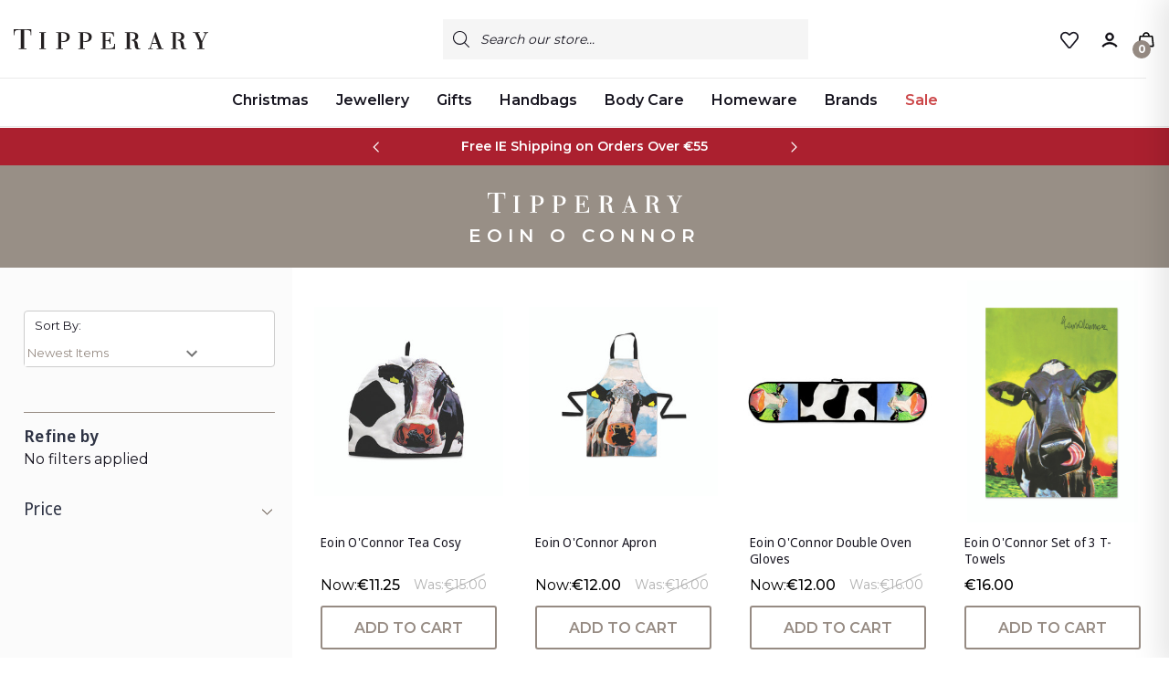

--- FILE ---
content_type: text/html; charset=UTF-8
request_url: https://www.tipperarycrystal.ie/eoin-o-connor/?page=3
body_size: 30613
content:



<!DOCTYPE html>
<html class="no-js" lang="en">
    <head>
        <title>Eoin O Connor | Free Delivery over €55</title>
        <link rel="dns-prefetch preconnect" href="https://cdn11.bigcommerce.com/s-ja9br26eqf" crossorigin><link rel="dns-prefetch preconnect" href="https://fonts.googleapis.com/" crossorigin><link rel="dns-prefetch preconnect" href="https://fonts.gstatic.com/" crossorigin>
        <meta name="keywords" content="Tipperary, tipperary crystal, crystal, irish crystal, crystal, ireland, gifts, glassware, stemware, chandeliers, trophies, crystal trophy, crystal glass"><link rel='canonical' href='https://www.tipperarycrystal.ie/eoin-o-connor/?page=3' /><meta name='platform' content='bigcommerce.stencil' />
        
                <link rel="prev" href="/eoin-o-connor/?page&#x3D;2">
        <link rel="next" href="/eoin-o-connor/?page&#x3D;4">


        <link href="https://cdn11.bigcommerce.com/s-ja9br26eqf/product_images/tc-favicon.png?t&#x3D;1586857262" rel="shortcut icon">
        <meta name="viewport" content="width=device-width, initial-scale=1">
        <meta name="facebook-domain-verification" content="hfhvf28cq186bk7egqm234no3eh4dr" />


            <style>
                .pagination-list {
                    display: none !important;
                }
            </style>
        
        <script>
            document.documentElement.className = document.documentElement.className.replace('no-js', 'js');
        </script>

        <script>
    function browserSupportsAllFeatures() {
        return window.Promise
            && window.fetch
            && window.URL
            && window.URLSearchParams
            && window.WeakMap
            // object-fit support
            && ('objectFit' in document.documentElement.style);
    }

    function loadScript(src) {
        var js = document.createElement('script');
        js.src = src;
        js.onerror = function () {
            console.error('Failed to load polyfill script ' + src);
        };
        document.head.appendChild(js);
    }

    if (!browserSupportsAllFeatures()) {
        loadScript('https://cdn11.bigcommerce.com/s-ja9br26eqf/stencil/6af43460-6ca9-013d-1eda-4a58fcc2885f/e/451ebbf0-df2f-013e-ca00-5a263a1a188e/dist/theme-bundle.polyfills.js');
    }
</script>
        <script>window.consentManagerTranslations = `{"locale":"en","locales":{"consent_manager.data_collection_warning":"en","consent_manager.accept_all_cookies":"en","consent_manager.gdpr_settings":"en","consent_manager.data_collection_preferences":"en","consent_manager.manage_data_collection_preferences":"en","consent_manager.use_data_by_cookies":"en","consent_manager.data_categories_table":"en","consent_manager.allow":"en","consent_manager.accept":"en","consent_manager.deny":"en","consent_manager.dismiss":"en","consent_manager.reject_all":"en","consent_manager.category":"en","consent_manager.purpose":"en","consent_manager.functional_category":"en","consent_manager.functional_purpose":"en","consent_manager.analytics_category":"en","consent_manager.analytics_purpose":"en","consent_manager.targeting_category":"en","consent_manager.advertising_category":"en","consent_manager.advertising_purpose":"en","consent_manager.essential_category":"en","consent_manager.esential_purpose":"en","consent_manager.yes":"en","consent_manager.no":"en","consent_manager.not_available":"en","consent_manager.cancel":"en","consent_manager.save":"en","consent_manager.back_to_preferences":"en","consent_manager.close_without_changes":"en","consent_manager.unsaved_changes":"en","consent_manager.by_using":"en","consent_manager.agree_on_data_collection":"en","consent_manager.change_preferences":"en","consent_manager.cancel_dialog_title":"en","consent_manager.privacy_policy":"en","consent_manager.allow_category_tracking":"en","consent_manager.disallow_category_tracking":"en"},"translations":{"consent_manager.data_collection_warning":"We use cookies (and other similar technologies) to collect data to improve your shopping experience.","consent_manager.accept_all_cookies":"Accept All Cookies","consent_manager.gdpr_settings":"Settings","consent_manager.data_collection_preferences":"Website Data Collection Preferences","consent_manager.manage_data_collection_preferences":"Manage Website Data Collection Preferences","consent_manager.use_data_by_cookies":" uses data collected by cookies and JavaScript libraries to improve your shopping experience.","consent_manager.data_categories_table":"The table below outlines how we use this data by category. To opt out of a category of data collection, select 'No' and save your preferences.","consent_manager.allow":"Allow","consent_manager.accept":"Accept","consent_manager.deny":"Deny","consent_manager.dismiss":"Dismiss","consent_manager.reject_all":"Reject all","consent_manager.category":"Category","consent_manager.purpose":"Purpose","consent_manager.functional_category":"Functional","consent_manager.functional_purpose":"Enables enhanced functionality, such as videos and live chat. If you do not allow these, then some or all of these functions may not work properly.","consent_manager.analytics_category":"Analytics","consent_manager.analytics_purpose":"Provide statistical information on site usage, e.g., web analytics so we can improve this website over time.","consent_manager.targeting_category":"Targeting","consent_manager.advertising_category":"Advertising","consent_manager.advertising_purpose":"Used to create profiles or personalize content to enhance your shopping experience.","consent_manager.essential_category":"Essential","consent_manager.esential_purpose":"Essential for the site and any requested services to work, but do not perform any additional or secondary function.","consent_manager.yes":"Yes","consent_manager.no":"No","consent_manager.not_available":"N/A","consent_manager.cancel":"Cancel","consent_manager.save":"Save","consent_manager.back_to_preferences":"Back to Preferences","consent_manager.close_without_changes":"You have unsaved changes to your data collection preferences. Are you sure you want to close without saving?","consent_manager.unsaved_changes":"You have unsaved changes","consent_manager.by_using":"By using our website, you're agreeing to our","consent_manager.agree_on_data_collection":"By using our website, you're agreeing to the collection of data as described in our ","consent_manager.change_preferences":"You can change your preferences at any time","consent_manager.cancel_dialog_title":"Are you sure you want to cancel?","consent_manager.privacy_policy":"Privacy Policy","consent_manager.allow_category_tracking":"Allow [CATEGORY_NAME] tracking","consent_manager.disallow_category_tracking":"Disallow [CATEGORY_NAME] tracking"}}`;</script>

        <script>
            window.lazySizesConfig = window.lazySizesConfig || {};
            window.lazySizesConfig.loadMode = 1;
        </script>
        <script async src="https://cdn11.bigcommerce.com/s-ja9br26eqf/stencil/6af43460-6ca9-013d-1eda-4a58fcc2885f/e/451ebbf0-df2f-013e-ca00-5a263a1a188e/dist/theme-bundle.head_async.js"></script>

        <script>
            WebFont.load({
                custom: {
                    families: ['Karla', 'Roboto', 'Source Sans Pro', 'Source Serif Pro', 'Josefin Sans', 'Noto Sans Display']
                },
                classes: false
            });
        </script>

		<!-- TrustBox script -->
		<script type="text/javascript" src="//widget.trustpilot.com/bootstrap/v5/tp.widget.bootstrap.min.js" async></script>
		<!-- End TrustBox script -->

        <link href="https://fonts.googleapis.com/css?family=Montserrat:300,400,500,700,800,600%7CNoto+Sans+Display:600,400,700%7CSource+Serif+Pro:400&display=swap" rel="stylesheet">
        <link data-stencil-stylesheet href="https://cdn11.bigcommerce.com/s-ja9br26eqf/stencil/6af43460-6ca9-013d-1eda-4a58fcc2885f/e/451ebbf0-df2f-013e-ca00-5a263a1a188e/css/theme-76b0ea80-df25-013e-f254-3a0b1bd4ec37.css" rel="stylesheet">

        <!-- Start Tracking Code for analytics_facebook -->

<script>
!function(f,b,e,v,n,t,s){if(f.fbq)return;n=f.fbq=function(){n.callMethod?n.callMethod.apply(n,arguments):n.queue.push(arguments)};if(!f._fbq)f._fbq=n;n.push=n;n.loaded=!0;n.version='2.0';n.queue=[];t=b.createElement(e);t.async=!0;t.src=v;s=b.getElementsByTagName(e)[0];s.parentNode.insertBefore(t,s)}(window,document,'script','https://connect.facebook.net/en_US/fbevents.js');

fbq('set', 'autoConfig', 'false', '743437787297018');
fbq('dataProcessingOptions', ['LDU'], 0, 0);
fbq('init', '743437787297018', {"external_id":"132f1496-86fb-4ffb-87c9-475b51369abc"});
fbq('set', 'agent', 'bigcommerce', '743437787297018');

function trackEvents() {
    var pathName = window.location.pathname;

    fbq('track', 'PageView', {}, "");

    // Search events start -- only fire if the shopper lands on the /search.php page
    if (pathName.indexOf('/search.php') === 0 && getUrlParameter('search_query')) {
        fbq('track', 'Search', {
            content_type: 'product_group',
            content_ids: [],
            search_string: getUrlParameter('search_query')
        });
    }
    // Search events end

    // Wishlist events start -- only fire if the shopper attempts to add an item to their wishlist
    if (pathName.indexOf('/wishlist.php') === 0 && getUrlParameter('added_product_id')) {
        fbq('track', 'AddToWishlist', {
            content_type: 'product_group',
            content_ids: []
        });
    }
    // Wishlist events end

    // Lead events start -- only fire if the shopper subscribes to newsletter
    if (pathName.indexOf('/subscribe.php') === 0 && getUrlParameter('result') === 'success') {
        fbq('track', 'Lead', {});
    }
    // Lead events end

    // Registration events start -- only fire if the shopper registers an account
    if (pathName.indexOf('/login.php') === 0 && getUrlParameter('action') === 'account_created') {
        fbq('track', 'CompleteRegistration', {}, "");
    }
    // Registration events end

    

    function getUrlParameter(name) {
        var cleanName = name.replace(/[\[]/, '\[').replace(/[\]]/, '\]');
        var regex = new RegExp('[\?&]' + cleanName + '=([^&#]*)');
        var results = regex.exec(window.location.search);
        return results === null ? '' : decodeURIComponent(results[1].replace(/\+/g, ' '));
    }
}

if (window.addEventListener) {
    window.addEventListener("load", trackEvents, false)
}
</script>
<noscript><img height="1" width="1" style="display:none" alt="null" src="https://www.facebook.com/tr?id=743437787297018&ev=PageView&noscript=1&a=plbigcommerce1.2&eid="/></noscript>

<!-- End Tracking Code for analytics_facebook -->

<!-- Start Tracking Code for analytics_googleanalytics4 -->

<script data-cfasync="false" src="https://cdn11.bigcommerce.com/shared/js/google_analytics4_bodl_subscribers-358423becf5d870b8b603a81de597c10f6bc7699.js" integrity="sha256-gtOfJ3Avc1pEE/hx6SKj/96cca7JvfqllWA9FTQJyfI=" crossorigin="anonymous"></script>
<script data-cfasync="false">
  (function () {
    window.dataLayer = window.dataLayer || [];

    function gtag(){
        dataLayer.push(arguments);
    }

    function initGA4(event) {
         function setupGtag() {
            function configureGtag() {
                gtag('js', new Date());
                gtag('set', 'developer_id.dMjk3Nj', true);
                gtag('config', 'G-JHV04F75HT');
            }

            var script = document.createElement('script');

            script.src = 'https://www.googletagmanager.com/gtag/js?id=G-JHV04F75HT';
            script.async = true;
            script.onload = configureGtag;

            document.head.appendChild(script);
        }

        setupGtag();

        if (typeof subscribeOnBodlEvents === 'function') {
            subscribeOnBodlEvents('G-JHV04F75HT', false);
        }

        window.removeEventListener(event.type, initGA4);
    }

    

    var eventName = document.readyState === 'complete' ? 'consentScriptsLoaded' : 'DOMContentLoaded';
    window.addEventListener(eventName, initGA4, false);
  })()
</script>

<!-- End Tracking Code for analytics_googleanalytics4 -->

<!-- Start Tracking Code for analytics_siteverification -->

<meta name="google-site-verification" content="KtpF3-JHg3EgvlK2Huf6tYGeZhw0AUfYpz7dvlw4Xv4" />

<!-- End Tracking Code for analytics_siteverification -->


<script type="text/javascript" src="https://checkout-sdk.bigcommerce.com/v1/loader.js" defer ></script>
<script type="text/javascript">
var BCData = {};
</script>
<script src='https://ecommplugins-trustboxsettings.trustpilot.com/stores/ja9br26eqf.js?settings=1761916944324' async  ></script><script src='https://widget.trustpilot.com/bootstrap/v5/tp.widget.bootstrap.min.js' async  ></script><script src='https://www.powr.io/powr.js?external-type=bigcommerce' async></script><script type="text/javascript"> 
	var _paq = window._paq = window._paq || [];
	_paq.push(['trackPageView']); 
	_paq.push(['enableLinkTracking']); 
	(function() { var u="//paperplaneslive.com/Paperplanes/";
 		_paq.push(['setTrackerUrl', u+'js/tracker.php']); 
		_paq.push(['setSiteId', '4118']); 
	var d=document, g=d.createElement('script'), s=d.getElementsByTagName('script')[0]; 
	g.type='text/javascript'; g.async=true; g.defer=true; g.src=u+'js/tracker.php'; s.parentNode.insertBefore(g,s); 
	})(); 
</script> 
<script>
		!function (w, d, t) {
		  w.TiktokAnalyticsObject=t;var ttq=w[t]=w[t]||[];ttq.methods=["page","track","identify","instances","debug","on","off","once","ready","alias","group","enableCookie","disableCookie"],ttq.setAndDefer=function(t,e){t[e]=function(){t.push([e].concat(Array.prototype.slice.call(arguments,0)))}};for(var i=0;i<ttq.methods.length;i++)ttq.setAndDefer(ttq,ttq.methods[i]);ttq.instance=function(t){for(var e=ttq._i[t]||[],n=0;n<ttq.methods.length;n++)ttq.setAndDefer(e,ttq.methods[n]);return e},ttq.load=function(e,n){var i="https://analytics.tiktok.com/i18n/pixel/events.js";ttq._i=ttq._i||{},ttq._i[e]=[],ttq._i[e]._u=i,ttq._t=ttq._t||{},ttq._t[e]=+new Date,ttq._o=ttq._o||{},ttq._o[e]=n||{};var o=document.createElement("script");o.type="text/javascript",o.async=!0,o.src=i+"?sdkid="+e+"&lib="+t;var a=document.getElementsByTagName("script")[0];a.parentNode.insertBefore(o,a)};
		
		  ttq.load('C5E6SVS6J7TSRVQCFD2G');
		  ttq.page();
		}(window, document, 'ttq');
	</script>
                <script type="text/javascript">
                    const trustpilot_settings = {
                        page: "brand" === "default" ? "landing" : "brand",
                        sku: "",
                        name: "",
                        key: "SwVLdG9AKEvaclbq",
                        product_id: "", // Needed for TrustBoxPreview
                    };
                    const createTrustBoxScript = function() {
                        const trustBoxScript = document.createElement('script');
                        trustBoxScript.async = true;
                        trustBoxScript.src = "https://ecommplugins-scripts.trustpilot.com/v2.1/js/header_bigcommerce.min.js";
                        document.head.appendChild(trustBoxScript);
                    };
                    if (BCData.product_attributes && !BCData.product_attributes.base && "sku" !== 'id') {
                        addEventListener('DOMContentLoaded', () => {
                            const endpoint = "/remote/v1/product-attributes/";
                            try {
                                stencilUtils.api.productAttributes.makeRequest(endpoint, "GET", {}, {}, function(err, res) {
                                    trustpilot_settings.sku = res.data["sku"];
                                    createTrustBoxScript();
                                })
                            } catch {
                                fetch(endpoint).then(function(res) {
                                    res.json().then(function(jsonRes) {
                                        trustpilot_settings.sku = jsonRes.data["sku"];
                                        createTrustBoxScript();
                                    });
                                });
                            }
                        });
                    } else {
                        createTrustBoxScript();
                    }
                </script>
            <!-- Google Tag Manager -->
<script>(function(w,d,s,l,i){w[l]=w[l]||[];w[l].push({'gtm.start':
new Date().getTime(),event:'gtm.js'});var f=d.getElementsByTagName(s)[0],
j=d.createElement(s),dl=l!='dataLayer'?'&l='+l:'';j.async=true;j.src=
'https://www.googletagmanager.com/gtm.js?id='+i+dl;f.parentNode.insertBefore(j,f);
})(window,document,'script','dataLayer','GTM-K749HR7');</script>
<!-- End Google Tag Manager --><script>
(function(w,e,b,g,a,i,n,s){w['ITCLKOBJ']=a;w[a]=w[a]||function(){(w[a].q=w[a].q||[]).push(arguments)},w[a].l=1*new Date();i=e.createElement(b),n=e.getElementsByTagName(b)[0];i.async=1;i.src=g;n.parentNode.insertBefore(i,n)})(window,document,'script','https://analytics.webgains.io/clk.min.js','ITCLKQ');
ITCLKQ('set', 'internal.cookie', true);
ITCLKQ('set', 'internal.api', true);
ITCLKQ('click');
</script><script type="text/javascript">
    var attnData = {
	    pageType: "brand",
            orderData: {},
    }
try {
    if ("") {
        fetch("/api/storefront/order/", {
            credentials: "include",
        })
        .then(function (response) {
            return response.json();
        })
        .then(function (orderInfo) {
            window.attnData = window.attnData || {
			        pageType: "brand",
    		        orderData: {},
		            }
            window.attnData.orderData = {
                cartTotal: orderInfo.orderAmount,
                cartId: orderInfo.cartId,
			    cartCoupon: orderInfo.coupons.length > 0 ? orderInfo.coupons[0].code : null,
                orderId: orderInfo.orderId,
                phone: orderInfo.billingAddress.phone,
                email: orderInfo.billingAddress.email,
                items: orderInfo.lineItems.physicalItems.map(item => {
                    return {
                        sku: item.productId,
                        subProductId: item.variantId,
                        name: item.name,
                        image: item.imageUrl,
                        price: item.salePrice,
                        currency: orderInfo.currency.code,
                        quantity: item.quantity,
                    }
                }),
            }
        })
}} catch (e) {}
</script>
<script type="text/javascript">
 const attn_upc = "";
    const attn_price = "";
    var variant = null;
    const attnBCProducts = window.attn_bc_products = window.attn_bc_products || {};
    const productsCatalogue = attnBCProducts.products = attnBCProducts.products || [];
    const product = {
        sku: '',
        subProductId: variant,
        productId: '',
        name: '',
        image: 'https://cdn11.bigcommerce.com/s-ja9br26eqf/stencil/6af43460-6ca9-013d-1eda-4a58fcc2885f/e/451ebbf0-df2f-013e-ca00-5a263a1a188e/img/ProductDefault.gif',
        category: '',
        price: attn_price,
        currency: 'EUR' || 'EUR',
    };
    if (attnData.pageType === 'product' && product.sku) {    try {
        fetch('/graphql', {
            method: 'POST',
            credentials: 'same-origin',
            headers: {
              'Content-Type': 'application/json',
              'Authorization': 'Bearer eyJ0eXAiOiJKV1QiLCJhbGciOiJFUzI1NiJ9.[base64].614nVv_Db55cq4VRRgNEaIowWO4W_ppmALPb2ohIIDsQW6GtK1EjGSSLAnUkVRRx5Srj-olgqpsYA9KiA0LbAw'
            },
            body: JSON.stringify({ query: '{ site {product(entityId: ) { sku, variants{edges{node{upc, entityId, prices{price{value}}}}}}}}'})})
            .then(data => data.json())
            .then(json => json?.data?.site?.product?.variants?.edges)
            .then(variantsArr =>  {
                if (variantsArr.length === 1) {
                    variant = variantsArr[0]?.node?.entityId;
                } else if (attn_upc) {
                    variant = variantsArr.find(variantObj => variantObj?.node?.upc === attn_upc)?.node.entityId;
                } else if (attn_price) {
                    variant = variantsArr.find(variantObj => variantObj?.node?.prices?.price?.value?.toString() === attn_price)?.node.entityId;
                } else {
                    variant = variantsArr[0]?.node?.entityId;
                }
            })
            .then(() => {
                product.subProductId = variant;
                attnBCProducts["current_product"] = product;
                if (productsCatalogue.filter(i => {i.productId === '' && i.subProductId === variant}).length === 0) {
                    productsCatalogue.push(product);
                }
            })
    } catch {
        attnBCProducts["current_product"] = product;
        if (productsCatalogue.filter(i => i.productId === '').length === 0) {
            productsCatalogue.push(product);
        }
    }}
</script><!-- Global site tag (gtag.js) - Google Ads: AW-879840069 -->
<script async src="https://www.googletagmanager.com/gtag/js?id=AW-879840069"></script>
<script>
    window.addEventListener("load", (event) => {
        window.dataLayer = window.dataLayer || [];
        function gtag(){dataLayer.push(arguments);}
        gtag('js', new Date());

        gtag('config', 'AW-879840069');
        gtag('set', 'developer_id.dMjk3Nj', true);
    });
</script>
<!-- GA4 Code Start: View Product Content -->
<script>
</script>

 <script data-cfasync="false" src="https://microapps.bigcommerce.com/bodl-events/1.9.4/index.js" integrity="sha256-Y0tDj1qsyiKBRibKllwV0ZJ1aFlGYaHHGl/oUFoXJ7Y=" nonce="" crossorigin="anonymous"></script>
 <script data-cfasync="false" nonce="">

 (function() {
    function decodeBase64(base64) {
       const text = atob(base64);
       const length = text.length;
       const bytes = new Uint8Array(length);
       for (let i = 0; i < length; i++) {
          bytes[i] = text.charCodeAt(i);
       }
       const decoder = new TextDecoder();
       return decoder.decode(bytes);
    }
    window.bodl = JSON.parse(decodeBase64("[base64]"));
 })()

 </script>

<script nonce="">
(function () {
    var xmlHttp = new XMLHttpRequest();

    xmlHttp.open('POST', 'https://bes.gcp.data.bigcommerce.com/nobot');
    xmlHttp.setRequestHeader('Content-Type', 'application/json');
    xmlHttp.send('{"store_id":"1001023505","timezone_offset":"0.0","timestamp":"2026-01-30T08:25:49.75006900Z","visit_id":"d98a3436-220d-4740-b59b-c02b7b29dfcb","channel_id":1}');
})();
</script>


        <script async src="https://ajax.googleapis.com/ajax/libs/webfont/1.6.26/webfont.js" ></script>
        <script src="https://app.secureprivacy.ai/script/63341b97aa5aac31f8ffc09f.js"></script> 

    </head>

    <klarna-placement id="klarna-top-strip" data-key="top-strip-promotion-auto-size" data-locale="en-IE"></klarna-placement>
    
    <body id="tippc" class="furniture gridview">
        <script 
            async
            data-environment="production"
            src="https://osm.klarnaservices.com/lib.js"
            data-client-id="7df465cc-71ad-5adc-b7b9-155db0862466"
        ></script>

        <!-- Google Tag Manager (noscript) -->
        <noscript><iframe src="https://www.googletagmanager.com/ns.html?id=GTM-K749HR7" height="0" width="0" style="display:none;visibility:hidden"></iframe></noscript>
        <!-- End Google Tag Manager (noscript) -->
        <svg data-src="https://cdn11.bigcommerce.com/s-ja9br26eqf/stencil/6af43460-6ca9-013d-1eda-4a58fcc2885f/e/451ebbf0-df2f-013e-ca00-5a263a1a188e/img/icon-sprite.svg" class="icons-svg-sprite"></svg>

        <header class="header left" role="banner">
    <div class="container">
		<div class="main-header">
			<a href="#" class="mobileMenu-toggle show" data-mobile-menu-toggle="menu">
				<span class="mobileMenu-toggleIcon">Toggle menu</span>
			</a>
			<div class="headerbox">
				<div class="header-middle show">
					<div class="header-logo header-logo--left logo-image">
						<a href="https://www.tipperarycrystal.ie/" class="header-logo__link" data-header-logo-link>
            <svg class="header-logo__svg" width="213" height="22" fill="none" xmlns="http://www.w3.org/2000/svg"><path d="M19.181 0H0v6.614h.842v-.991c0-1.718.115-2.925.686-3.64C2.359.99 3.788.823 6.663.823H7.83v20.14H5.42v.825h8.531v-.824h-2.41V.825h1.198c2.855 0 4.273.166 5.11 1.162.566.711.68 1.918.68 3.636v.99h.842V0h-.19ZM35.046 3.277H27.933v.815h2.088v16.892h-2.088v.819H35.266v-.819h-1.984V4.092h1.984v-.815h-.22ZM60.033 5.078c-1.218-1.192-3.221-1.796-5.967-1.796h-7.448v.82h2.118v16.892h-2.118v.82h7.333v-.82h-2.008v-7.448c1.001.28 1.968.422 2.875.422 2.059 0 3.837-.633 5.014-1.786.992-.971 1.513-2.252 1.513-3.704 0-1.452-.446-2.541-1.317-3.395m-5.686 7.963c-.696 0-1.523-.152-2.4-.432V4.067c.07 0 .136-.005.2-.01.126-.004.241-.014.357-.014 2.088 0 3.616.46 4.548 1.373.777.761 1.172 1.87 1.172 3.298 0 2.664-1.488 4.317-3.882 4.317M84.128 5.078c-1.217-1.192-3.221-1.796-5.966-1.796h-7.45v.82h2.12v16.892h-2.12v.82h7.334v-.82h-2.008v-7.448c1.002.28 1.969.422 2.875.422 2.059 0 3.837-.633 5.015-1.786.986-.971 1.512-2.252 1.512-3.704 0-1.452-.445-2.541-1.317-3.395m-5.686 7.963c-.696 0-1.523-.152-2.4-.432V4.067c.07 0 .136-.005.201-.01.125-.004.24-.014.356-.014 2.089 0 3.617.46 4.548 1.373.777.761 1.173 1.87 1.173 3.298 0 2.664-1.488 4.317-3.878 4.317M110.698 16.103h-.611v.299c0 3.479-1.483 4.592-6.112 4.592h-3.351V12.82h.646c1.678 0 2.69.103 3.231.628.391.383.566 1.03.566 2.11v.437h.837V8.782h-.837v.33c0 2.305-.746 2.87-3.797 2.87h-.646v-7.88h3.266c3.532 0 4.839.579 5.14 3.822l.02.196h.861l-.02-.23-.335-4.401-.015-.202H95.439v.82h1.954v16.887h-1.954v.815h15.484v-5.711h-.22l-.005.005ZM163.763 20.994h-1.689l-6.507-17.76-.05-.143h-.626l-.05.152-5.385 16.235-.01.03c-.381 1.172-.481 1.486-1.789 1.486h-.586v.815h5.27v-.81h-.215c-1.393-.059-2.044-.118-2.044-.446 0-.035.025-.206.1-.422 0 0 1.077-3.425 1.317-4.195h5.376l1.873 5.058h-2.304v.815h7.529v-.815h-.22.01Zm-11.973-5.877 2.299-6.85 2.495 6.85h-4.794ZM138.776 21.284l-.166-.354-.09-.191-.195.078a2.303 2.303 0 0 1-.922.177c-1.097 0-1.222-.893-1.418-3.086-.035-.388-.07-.79-.12-1.232-.305-2.688-1.262-3.964-3.622-4.567 3.392-.702 4.153-2.684 4.153-4.318 0-1.192-.381-2.168-1.127-2.904-1.087-1.065-2.941-1.605-5.51-1.605h-7.98v.815h2.094v16.897h-2.094v.82h7.333v-.82h-1.953V4.102h1.678c1.608 0 2.665.304 3.336.966.626.613.932 1.575.932 2.944 0 2.198-1.187 3.312-3.847 3.606l-.196.025v.76l.201.02c1.888.186 2.73 1.035 3.01 3.027.081.545.136 1.065.186 1.565.15 1.423.28 2.654.906 3.606.627.932 1.518 1.384 2.726 1.384.851 0 1.688-.138 2.554-.422l.236-.079-.105-.22ZM189.165 21.284 189 20.93l-.09-.191-.196.078c-.3.123-.576.177-.921.177-1.097 0-1.218-.893-1.418-3.086-.035-.388-.07-.79-.12-1.232-.306-2.688-1.263-3.964-3.622-4.567 3.391-.702 4.153-2.684 4.153-4.318 0-1.192-.381-2.168-1.127-2.904-1.087-1.065-2.941-1.605-5.511-1.605h-7.98v.815h2.094v16.897h-2.094v.82h7.339v-.82h-1.954V4.102h1.674c1.603 0 2.665.304 3.341.966.626.613.932 1.575.932 2.944 0 2.198-1.188 3.312-3.848 3.606l-.195.025v.76l.2.02c1.889.186 2.731 1.035 3.011 3.027.08.545.135 1.065.185 1.565.151 1.423.281 2.654.907 3.606.626.932 1.518 1.384 2.725 1.384.852 0 1.683-.138 2.555-.422l.235-.079-.105-.22h-.005ZM212.775 3.282h-4.965v.82h.471c.691 0 1.092.078 1.263.24.045.044.11.128.11.304 0 .25-.095.52-.261.898l-3.396 7.531-4.118-8.978h1.859v-.82h-7.56v.82h2.255l4.864 10.705v6.187h-2.4v.815h7.95v-.815h-2.374v-6.707l3.997-8.841c.496-1.074.767-1.344 1.889-1.344H213v-.82h-.22l-.005.005Z"/></svg>
</a>
					</div>
				</div>
				<div class="header-left show">
                        <div class="navUser-item navUser-item--search show">
                            <div class="searchboxmain">
                                <!-- snippet location forms_search -->
                                <form class="form" action="/search.php">
                                    <fieldset class="form-fieldset">
                                        <div class="form-field form-search">
                                            <input class="form-input" data-search-quick name="search_query" id="search-query" data-error-message="Search field cannot be empty." placeholder="Search our store..." autocomplete="off">
                                            <button class="button button--primary form-prefixPostfix-button--postfix search-icon" type="submit">Search
                                                <svg class=""><use xlink:href="#icon-search"></use></svg>
                                            </button>
                                        </div>
                                    </fieldset>
                                </form>
                                <section class="quickSearchResults search_popup" data-bind="html: results" ></section>
                            </div>
                        </div>
				</div>                
				<div class="header-right show">
											 
<nav class="navUser">
    <ul class="navUser-section navUser-section--alt">
                  
          <li class="navUser-item navUser-item-compare">
              <a class="navUser-action navUser-item--compare needsclick" title="Compare" href="/compare" data-compare-nav>
                Compare
                <svg><use xlink:href="#icon-compare" /></svg>
                <span class="countPill countPill--positive"></span>
              </a>
          </li>
		<li class="navUser-item navUser-item-wishlist">
			<a href="/wishlist.php">
				<svg><use xlink:href="#icon-wishlist" /></svg>
			</a>
		</li>
        <li class="navUser-item navUser-item--account">
  <a
    class="navUser-action needsclick"
    href="/account.php"
    data-dropdown="userAccount"
    aria-controls="userAccount"
    aria-expand="false"
  >
    <span style="font-size: 0">User</span>
    <svg><use xlink:href="#icon-user" /></svg>
  </a>
  <a
    class="navUser-action navUser-action-mobile-only needsclick"
    href="/account.php"
  >
    <span style="font-size: 0">User</span>
    <svg><use xlink:href="#icon-user" /></svg>
  </a>
  <ul
    class="dropdown-menu"
    id="userAccount"
    data-dropdown-content
    data-options="align:right"
    aria-hidden="true"
    tabindex="-1"
  >
    <li class="navUser-item">
      <a class="navUser-action needsclick" href="/login.php">
        <i class="icon" aria-hidden="true">
          <svg>
            <use xlink:href="#icon-signout"></use>
          </svg>
        </i>
        <span>Sign in</span>
      </a>
    </li>
    <li class="navUser-item">
      <a class="navUser-action needsclick" href="/login.php?action&#x3D;create_account">
        <i class="icon" aria-hidden="true">
          <svg>
            <use xlink:href="#icon-register"></use>
          </svg>
        </i>
        <span>Register</span>
      </a>
    </li>
      
    <li class="navUser-item navUser-item-wishlist">
      <a
        class="navUser-action needsclick"
        href="/wishlist.php"
      >
        <i class="icon" aria-hidden="true">
          <svg>
            <use xlink:href="#icon-wishlist"></use>
          </svg>
        </i>
        <span>wishlist</span>
      </a>
    </li>
     
    <li class="navUser-item">
      <a
        class="navUser-action needsclick"
        href="/giftcertificates.php"
      >
        <i class="icon" aria-hidden="true">
          <svg>
            <use xlink:href="#icon-gift-certificate"></use>
          </svg>
        </i>
        <span>Gift Certificates</span>
      </a>
    </li>
       </ul>
</li>
    </ul>    
</nav>
				</div>                
			</div>
			<div class="cartboxright">
				<div class="navUser-item navUser-item--cart">
                    <span class="navUser-action"
                        data-cart-preview
                        data-cart-flyout 
                        data-dropdown="cart-preview-dropdown--test"
                        data-options="align:right"
                        aria-label="Cart with 0 items"
					>
						<svg><use xlink:href="#icon-cart-bag" /></svg>
						<span class="countPill cart-quantity"></span>
					</span>
				</div>
			</div>
		</div>  
	</div>
    <div class="navPages-container" id="menu" data-menu>
        <nav class="navPages">  
<div class="navPages-quickSearch">
        <div class="searchboxmain">
  <form class="form" action="/search.php">
    <fieldset class="form-fieldset">
        <div class="form-field form-search">
            <input class="form-input" data-search-quick name="search_query" id="search-query" data-error-message="Search field cannot be empty." placeholder="Search our store..." autocomplete="off">
            <button class="button button--primary form-prefixPostfix-button--postfix search-icon" type="submit">Search
                <svg class=""><use xlink:href="#icon-search"></use></svg>
            </button>
        </div>
    </fieldset>
</form>
<section class="quickSearchResults search_popup" data-bind="html: results" ></section>
</div>
    </div>  
    <ul class="navPages-list">
        <li class="navPages-item navPages-item-page homeli">
             <a class="navPages-action homenav"
                href="/"
                aria-label="Home"
             >
                 <svg><use xlink:href="#icon-home" /></svg>
             </a>
         </li>
            <li class="navPages-item navPages-category">
                <a class="navPages-action menusimple desktop has-subMenu"
   href="https://www.tipperarycrystal.ie/christmas/">
    Christmas 
    <i class="icon navPages-action-moreIcon" aria-hidden="true" data-collapsible="navPages-693">
        <svg><use xlink:href="#icon-chevron-down" /></svg>
    </i>
</a>

<div class="navPages-action menusimple mobile has-subMenu" aria-hidden="true" data-collapsible="navPages-693">
    Christmas
     <i class="icon navPages-action-moreIcon" aria-hidden="true" data-collapsible="navPages-693">
        <svg><use xlink:href="#icon-chevron-down" /></svg>
    </i>
</div>

<div class="dark-filter">
    <div class="navPage-subMenu submenusimple" id="navPages-693" aria-hidden="true" tabindex="-1">

		<div class="navPages-back">Go Back</div>
		<!-- <div class="navPages-category-heading">Christmas</div> -->
        <a class="navPages-category-heading" href="https://www.tipperarycrystal.ie/christmas/">View all Christmas</a>
		
        <ul class="navPage-subMenu-list">      
                <li class="navPage-subMenu-item">
                        <a class="navPage-subMenu-action navPages-action has-subMenu"
                        href="https://www.tipperarycrystal.ie/christmas/christmas-categories/"
                        aria-label="Christmas Categories"
                        >
                            Christmas Categories
                            <!-- <span class="collapsible-icon-wrapper"
                                data-collapsible="navPages-1023"

                                data-collapsible-disabled-state="open"
                                data-collapsible-enabled-state="closed"
                            >
                                <i class="icon navPages-action-moreIcon" aria-hidden="true">
                                    <svg><use xlink:href="#icon-chevron-down" /></svg>
                                </i>
                            </span> -->
                        </a>
                        <ul class="navPage-childList" id="navPages-1023">
                            <li class="navPage-childList-item">
                                <a class="navPage-childList-action navPages-action"
                                href="https://www.tipperarycrystal.ie/christmas/christmas-categories/mugs/"
                                aria-label="Mugs"
                                >
                                    Mugs
                                </a>
                            </li>
                            <li class="navPage-childList-item">
                                <a class="navPage-childList-action navPages-action"
                                href="https://www.tipperarycrystal.ie/christmas/christmas-categories/tableware/"
                                aria-label="Tableware"
                                >
                                    Tableware
                                </a>
                            </li>
                            <li class="navPage-childList-item">
                                <a class="navPage-childList-action navPages-action"
                                href="https://www.tipperarycrystal.ie/christmas/christmas-categories/candles-diffusers/"
                                aria-label="Candles &amp; Diffusers"
                                >
                                    Candles &amp; Diffusers
                                </a>
                            </li>
                        </ul>
                </li>
                <li class="navPage-subMenu-item">
                        <a class="navPage-subMenu-action navPages-action has-subMenu"
                        href="https://www.tipperarycrystal.ie/christmas/decoration/"
                        aria-label="Christmas Tree Decorations"
                        >
                            Christmas Tree Decorations
                            <!-- <span class="collapsible-icon-wrapper"
                                data-collapsible="navPages-922"

                                data-collapsible-disabled-state="open"
                                data-collapsible-enabled-state="closed"
                            >
                                <i class="icon navPages-action-moreIcon" aria-hidden="true">
                                    <svg><use xlink:href="#icon-chevron-down" /></svg>
                                </i>
                            </span> -->
                        </a>
                        <ul class="navPage-childList" id="navPages-922">
                            <li class="navPage-childList-item">
                                <a class="navPage-childList-action navPages-action"
                                href="https://www.tipperarycrystal.ie/gifts/gifts-by-occasion/christmas/christmas-tree-decorations/gem-collection/"
                                aria-label="Gem Collection"
                                >
                                    Gem Collection
                                </a>
                            </li>
                            <li class="navPage-childList-item">
                                <a class="navPage-childList-action navPages-action"
                                href="https://www.tipperarycrystal.ie/christmas/decoration/alphabet-decorations/"
                                aria-label="Alphabet Decorations"
                                >
                                    Alphabet Decorations
                                </a>
                            </li>
                            <li class="navPage-childList-item">
                                <a class="navPage-childList-action navPages-action"
                                href="https://www.tipperarycrystal.ie/christmas/christmas-tree-decorations/tree-topper/"
                                aria-label="Tree Topper"
                                >
                                    Tree Topper
                                </a>
                            </li>
                            <li class="navPage-childList-item">
                                <a class="navPage-childList-action navPages-action"
                                href="https://www.tipperarycrystal.ie/christmas/decoration/Heirloom-Decorations/"
                                aria-label="Heirloom Decorations"
                                >
                                    Heirloom Decorations
                                </a>
                            </li>
                            <li class="navPage-childList-item">
                                <a class="navPage-childList-action navPages-action"
                                href="https://www.tipperarycrystal.ie/christmas/christmas-tree-decorations/loved-ones-decorations/"
                                aria-label="Loved One&#x27;s Decorations"
                                >
                                    Loved One&#x27;s Decorations
                                </a>
                            </li>
                            <li class="navPage-childList-item">
                                <a class="navPage-childList-action navPages-action"
                                href="https://www.tipperarycrystal.ie/christmas/decoration/pearl-decorations/"
                                aria-label="Pearl Decorations"
                                >
                                    Pearl Decorations
                                </a>
                            </li>
                            <li class="navPage-childList-item">
                                <a class="navPage-childList-action navPages-action"
                                href="https://www.tipperarycrystal.ie/christmas/decoration/sparkle-decortations/"
                                aria-label="Sparkle Decorations"
                                >
                                    Sparkle Decorations
                                </a>
                            </li>
                            <li class="navPage-childList-item">
                                <a class="navPage-childList-action navPages-action"
                                href="https://www.tipperarycrystal.ie/gifts/gifts-by-occasion/christmas/christmas-tree-decorations/more/"
                                aria-label="More"
                                >
                                    More
                                </a>
                            </li>
                        </ul>
                </li>
                <li class="navPage-subMenu-item navPage-subMenu-item__has-img">
							<a href="https://www.tipperarycrystal.ie/christmas/new-in/">
								<div class="navPage-subMenu-img">
									<img src="https://cdn11.bigcommerce.com/s-ja9br26eqf/images/stencil/original/g/draft%20%284%29__60713.original.png" alt="New In" />
								</div>
							</a>
						<a class="navPage-subMenu-action navPages-action"
							href="https://www.tipperarycrystal.ie/christmas/new-in/"
							aria-label="New In"
                        >
                            New In 
                        </a>
                </li>
                <li class="navPage-subMenu-item navPage-subMenu-item__has-img">
							<a href="https://www.tipperarycrystal.ie/christmas/specially-priced-favourites/">
								<div class="navPage-subMenu-img">
									<img src="https://cdn11.bigcommerce.com/s-ja9br26eqf/images/stencil/original/k/draft__05125.original.png" alt="Specially Priced Favourites" />
								</div>
							</a>
						<a class="navPage-subMenu-action navPages-action"
							href="https://www.tipperarycrystal.ie/christmas/specially-priced-favourites/"
							aria-label="Specially Priced Favourites"
                        >
                            Specially Priced Favourites 
                        </a>
                </li>
                <li class="navPage-subMenu-item">
						<a class="navPage-subMenu-action navPages-action"
							href="https://www.tipperarycrystal.ie/christmas/decorations-of-the-week/"
							aria-label="Decorations of the Week"
                        >
                            Decorations of the Week 
                        </a>
                </li>
        </ul>
    </div>
</div>
            </li>
            <li class="navPages-item navPages-category">
                <a class="navPages-action menusimple desktop has-subMenu"
   href="https://www.tipperarycrystal.ie/jewellery/">
    Jewellery 
    <i class="icon navPages-action-moreIcon" aria-hidden="true" data-collapsible="navPages-107">
        <svg><use xlink:href="#icon-chevron-down" /></svg>
    </i>
</a>

<div class="navPages-action menusimple mobile has-subMenu" aria-hidden="true" data-collapsible="navPages-107">
    Jewellery
     <i class="icon navPages-action-moreIcon" aria-hidden="true" data-collapsible="navPages-107">
        <svg><use xlink:href="#icon-chevron-down" /></svg>
    </i>
</div>

<div class="dark-filter">
    <div class="navPage-subMenu submenusimple" id="navPages-107" aria-hidden="true" tabindex="-1">

		<div class="navPages-back">Go Back</div>
		<!-- <div class="navPages-category-heading">Jewellery</div> -->
        <a class="navPages-category-heading" href="https://www.tipperarycrystal.ie/jewellery/">View all Jewellery</a>
		
        <ul class="navPage-subMenu-list">      
                <li class="navPage-subMenu-item">
                        <a class="navPage-subMenu-action navPages-action has-subMenu"
                        href="https://www.tipperarycrystal.ie/jewellery/shop-by-colour/"
                        aria-label="Shop By Colour"
                        >
                            Shop By Colour
                            <!-- <span class="collapsible-icon-wrapper"
                                data-collapsible="navPages-1258"

                                data-collapsible-disabled-state="open"
                                data-collapsible-enabled-state="closed"
                            >
                                <i class="icon navPages-action-moreIcon" aria-hidden="true">
                                    <svg><use xlink:href="#icon-chevron-down" /></svg>
                                </i>
                            </span> -->
                        </a>
                        <ul class="navPage-childList" id="navPages-1258">
                            <li class="navPage-childList-item">
                                <a class="navPage-childList-action navPages-action"
                                href="https://www.tipperarycrystal.ie/jewellery/shop-by-colour/gold/"
                                aria-label="Gold"
                                >
                                    Gold
                                </a>
                            </li>
                            <li class="navPage-childList-item">
                                <a class="navPage-childList-action navPages-action"
                                href="https://www.tipperarycrystal.ie/jewellery/shop-by-colour/rose-gold/"
                                aria-label="Rose Gold"
                                >
                                    Rose Gold
                                </a>
                            </li>
                            <li class="navPage-childList-item">
                                <a class="navPage-childList-action navPages-action"
                                href="https://www.tipperarycrystal.ie/jewellery/shop-by-colour/silver/"
                                aria-label="Silver"
                                >
                                    Silver
                                </a>
                            </li>
                        </ul>
                </li>
                <li class="navPage-subMenu-item">
                        <a class="navPage-subMenu-action navPages-action has-subMenu"
                        href="https://www.tipperarycrystal.ie/jewellery/shop-by-category/"
                        aria-label="Shop By Category"
                        >
                            Shop By Category
                            <!-- <span class="collapsible-icon-wrapper"
                                data-collapsible="navPages-979"

                                data-collapsible-disabled-state="open"
                                data-collapsible-enabled-state="closed"
                            >
                                <i class="icon navPages-action-moreIcon" aria-hidden="true">
                                    <svg><use xlink:href="#icon-chevron-down" /></svg>
                                </i>
                            </span> -->
                        </a>
                        <ul class="navPage-childList" id="navPages-979">
                            <li class="navPage-childList-item">
                                <a class="navPage-childList-action navPages-action"
                                href="https://www.tipperarycrystal.ie/jewellery/shop-by-category/few-pieces-left/"
                                aria-label="Few Pieces Left"
                                >
                                    Few Pieces Left
                                </a>
                            </li>
                            <li class="navPage-childList-item">
                                <a class="navPage-childList-action navPages-action"
                                href="https://www.tipperarycrystal.ie/jewellery/shop-by-category/selling-fast/"
                                aria-label="Selling Fast"
                                >
                                    Selling Fast
                                </a>
                            </li>
                            <li class="navPage-childList-item">
                                <a class="navPage-childList-action navPages-action"
                                href="https://www.tipperarycrystal.ie/jewellery/shop-by-category/personalised/"
                                aria-label="Personalised"
                                >
                                    Personalised
                                </a>
                            </li>
                            <li class="navPage-childList-item">
                                <a class="navPage-childList-action navPages-action"
                                href="https://www.tipperarycrystal.ie/jewellery/necklaces-pendants/"
                                aria-label="Necklaces &amp; Pendants"
                                >
                                    Necklaces &amp; Pendants
                                </a>
                            </li>
                            <li class="navPage-childList-item">
                                <a class="navPage-childList-action navPages-action"
                                href="https://www.tipperarycrystal.ie/jewellery/shop-by-category/bangles-bracelets/"
                                aria-label="Bangles &amp; Bracelets"
                                >
                                    Bangles &amp; Bracelets
                                </a>
                            </li>
                            <li class="navPage-childList-item">
                                <a class="navPage-childList-action navPages-action"
                                href="https://www.tipperarycrystal.ie/jewellery/rings/"
                                aria-label="Rings"
                                >
                                    Rings
                                </a>
                            </li>
                            <li class="navPage-childList-item">
                                <a class="navPage-childList-action navPages-action"
                                href="https://www.tipperarycrystal.ie/jewellery/shop-by-category/earrings/"
                                aria-label="Earrings"
                                >
                                    Earrings
                                </a>
                            </li>
                            <li class="navPage-childList-item">
                                <a class="navPage-childList-action navPages-action"
                                href="https://www.tipperarycrystal.ie/jewellery/shop-by-category/studs/"
                                aria-label="Studs"
                                >
                                    Studs
                                </a>
                            </li>
                            <li class="navPage-childList-item">
                                <a class="navPage-childList-action navPages-action"
                                href="https://www.tipperarycrystal.ie/jewellery/shop-by-category/watches/"
                                aria-label="Watches"
                                >
                                    Watches
                                </a>
                            </li>
                            <li class="navPage-childList-item">
                                <a class="navPage-childList-action navPages-action"
                                href="https://www.tipperarycrystal.ie/jewellery/shop-by-category/sunglasses/"
                                aria-label="Sunglasses"
                                >
                                    Sunglasses
                                </a>
                            </li>
                            <li class="navPage-childList-item">
                                <a class="navPage-childList-action navPages-action"
                                href="https://www.tipperarycrystal.ie/jewellery/shop-by-category/brooches/"
                                aria-label="Brooches"
                                >
                                    Brooches
                                </a>
                            </li>
                        </ul>
                </li>
                <li class="navPage-subMenu-item">
                        <a class="navPage-subMenu-action navPages-action has-subMenu"
                        href="https://www.tipperarycrystal.ie/jewellery/new-collections/"
                        aria-label="Shop By Collections"
                        >
                            Shop By Collections
                            <!-- <span class="collapsible-icon-wrapper"
                                data-collapsible="navPages-1039"

                                data-collapsible-disabled-state="open"
                                data-collapsible-enabled-state="closed"
                            >
                                <i class="icon navPages-action-moreIcon" aria-hidden="true">
                                    <svg><use xlink:href="#icon-chevron-down" /></svg>
                                </i>
                            </span> -->
                        </a>
                        <ul class="navPage-childList" id="navPages-1039">
                            <li class="navPage-childList-item">
                                <a class="navPage-childList-action navPages-action"
                                href="https://www.tipperarycrystal.ie/jewellery/shop-by-collections/new-lightning/"
                                aria-label="[NEW] Lightning"
                                >
                                    [NEW] Lightning
                                </a>
                            </li>
                            <li class="navPage-childList-item">
                                <a class="navPage-childList-action navPages-action"
                                href="https://www.tipperarycrystal.ie/jewellery/shop-by-collections/maureen-ohara/"
                                aria-label="Maureen O&#x27;Hara"
                                >
                                    Maureen O&#x27;Hara
                                </a>
                            </li>
                            <li class="navPage-childList-item">
                                <a class="navPage-childList-action navPages-action"
                                href="https://www.tipperarycrystal.ie/jewellery/shop-by-collections/daisy/"
                                aria-label="Daisy"
                                >
                                    Daisy
                                </a>
                            </li>
                            <li class="navPage-childList-item">
                                <a class="navPage-childList-action navPages-action"
                                href="https://www.tipperarycrystal.ie/jewellery/shop-by-collections/evil-eye/"
                                aria-label="Evil Eye"
                                >
                                    Evil Eye
                                </a>
                            </li>
                            <li class="navPage-childList-item">
                                <a class="navPage-childList-action navPages-action"
                                href="https://www.tipperarycrystal.ie/jewellery/new-collections/angel-wing/"
                                aria-label="Angel Wing"
                                >
                                    Angel Wing
                                </a>
                            </li>
                            <li class="navPage-childList-item">
                                <a class="navPage-childList-action navPages-action"
                                href="https://www.tipperarycrystal.ie/jewellery/collections/birthstone/"
                                aria-label="Birthstone"
                                >
                                    Birthstone
                                </a>
                            </li>
                            <li class="navPage-childList-item">
                                <a class="navPage-childList-action navPages-action"
                                href="https://www.tipperarycrystal.ie/jewellery/shop-by-collections/bougie-beads/"
                                aria-label="Bougie Beads"
                                >
                                    Bougie Beads
                                </a>
                            </li>
                            <li class="navPage-childList-item">
                                <a class="navPage-childList-action navPages-action"
                                href="https://www.tipperarycrystal.ie/jewellery/shop-by-collections/bow/"
                                aria-label="Bow"
                                >
                                    Bow
                                </a>
                            </li>
                            <li class="navPage-childList-item">
                                <a class="navPage-childList-action navPages-action"
                                href="https://www.tipperarycrystal.ie/jewellery/shop-by-collections/feather/"
                                aria-label="Feather"
                                >
                                    Feather
                                </a>
                            </li>
                            <li class="navPage-childList-item">
                                <a class="navPage-childList-action navPages-action"
                                href="https://www.tipperarycrystal.ie/jewellery/shop-by-collections/halo/"
                                aria-label="Halo"
                                >
                                    Halo
                                </a>
                            </li>
                            <li class="navPage-childList-item">
                                <a class="navPage-childList-action navPages-action"
                                href="https://www.tipperarycrystal.ie/jewellery/collections/hearts/"
                                aria-label="Hearts"
                                >
                                    Hearts
                                </a>
                            </li>
                            <li class="navPage-childList-item">
                                <a class="navPage-childList-action navPages-action"
                                href="https://www.tipperarycrystal.ie/jewellery/collections/infinity/"
                                aria-label="Infinity"
                                >
                                    Infinity
                                </a>
                            </li>
                            <li class="navPage-childList-item">
                                <a class="navPage-childList-action navPages-action"
                                href="https://www.tipperarycrystal.ie/jewellery/collections/initials/"
                                aria-label="Initials"
                                >
                                    Initials
                                </a>
                            </li>
                            <li class="navPage-childList-item">
                                <a class="navPage-childList-action navPages-action"
                                href="https://www.tipperarycrystal.ie/jewellery/shop-by-new-collections/le-fleur/"
                                aria-label="Le Fleur"
                                >
                                    Le Fleur
                                </a>
                            </li>
                            <li class="navPage-childList-item">
                                <a class="navPage-childList-action navPages-action"
                                href="https://www.tipperarycrystal.ie/jewellery/shop-by-collections/soleil/"
                                aria-label="Soleil"
                                >
                                    Soleil
                                </a>
                            </li>
                            <li class="navPage-childList-item">
                                <a class="navPage-childList-action navPages-action"
                                href="https://www.tipperarycrystal.ie/jewellery/shop-by-new-collections/sterling-silver/"
                                aria-label="Sterling Silver"
                                >
                                    Sterling Silver
                                </a>
                            </li>
                            <li class="navPage-childList-item">
                                <a class="navPage-childList-action navPages-action"
                                href="https://www.tipperarycrystal.ie/jewellery/shop-by-collections/swallow/"
                                aria-label="Swallow"
                                >
                                    Swallow
                                </a>
                            </li>
                            <li class="navPage-childList-item">
                                <a class="navPage-childList-action navPages-action"
                                href="https://www.tipperarycrystal.ie/jewellery/collections/t-bar/"
                                aria-label="T Bar"
                                >
                                    T Bar
                                </a>
                            </li>
                            <li class="navPage-childList-item">
                                <a class="navPage-childList-action navPages-action"
                                href="https://www.tipperarycrystal.ie/jewellery/shop-by-new-collections/zodiac/"
                                aria-label="Zodiac"
                                >
                                    Zodiac
                                </a>
                            </li>
                            <li class="navPage-childList-item">
                                <a class="navPage-childList-action navPages-action"
                                href="https://www.tipperarycrystal.ie/jewellery/collections/pearl/"
                                aria-label="Pearl"
                                >
                                    Pearl
                                </a>
                            </li>
                            <li class="navPage-childList-item">
                                <a class="navPage-childList-action navPages-action"
                                href="https://www.tipperarycrystal.ie/jewellery/new-collections/romi/"
                                aria-label="Romi"
                                >
                                    Romi
                                </a>
                            </li>
                        </ul>
                </li>
                <li class="navPage-subMenu-item navPage-subMenu-item__has-img">
							<a href="https://www.tipperarycrystal.ie/jewellery/new-in/">
								<div class="navPage-subMenu-img">
									<img src="https://cdn11.bigcommerce.com/s-ja9br26eqf/images/stencil/original/k/microsoftteams-image%20%2844%29__62621.original.png" alt="New in" />
								</div>
							</a>
						<a class="navPage-subMenu-action navPages-action"
							href="https://www.tipperarycrystal.ie/jewellery/new-in/"
							aria-label="New in"
                        >
                            New in 
                        </a>
                </li>
                <li class="navPage-subMenu-item navPage-subMenu-item__has-img">
							<a href="https://www.tipperarycrystal.ie/jewellery/collection-of-the-month/">
								<div class="navPage-subMenu-img">
									<img src="https://cdn11.bigcommerce.com/s-ja9br26eqf/images/stencil/original/c/untitled%20design%20%281%29__40744.original.png" alt="Collection Of The Month" />
								</div>
							</a>
						<a class="navPage-subMenu-action navPages-action"
							href="https://www.tipperarycrystal.ie/jewellery/collection-of-the-month/"
							aria-label="Collection Of The Month"
                        >
                            Collection Of The Month 
                        </a>
                </li>
        </ul>
    </div>
</div>
            </li>
            <li class="navPages-item navPages-category">
                <a class="navPages-action menusimple desktop has-subMenu"
   href="https://www.tipperarycrystal.ie/gifts/">
    Gifts 
    <i class="icon navPages-action-moreIcon" aria-hidden="true" data-collapsible="navPages-150">
        <svg><use xlink:href="#icon-chevron-down" /></svg>
    </i>
</a>

<div class="navPages-action menusimple mobile has-subMenu" aria-hidden="true" data-collapsible="navPages-150">
    Gifts
     <i class="icon navPages-action-moreIcon" aria-hidden="true" data-collapsible="navPages-150">
        <svg><use xlink:href="#icon-chevron-down" /></svg>
    </i>
</div>

<div class="dark-filter">
    <div class="navPage-subMenu submenusimple" id="navPages-150" aria-hidden="true" tabindex="-1">

		<div class="navPages-back">Go Back</div>
		<!-- <div class="navPages-category-heading">Gifts</div> -->
        <a class="navPages-category-heading" href="https://www.tipperarycrystal.ie/gifts/">View all Gifts</a>
		
        <ul class="navPage-subMenu-list">      
                <li class="navPage-subMenu-item">
                        <a class="navPage-subMenu-action navPages-action has-subMenu"
                        href="https://www.tipperarycrystal.ie/gifts/new-gifts-with-personal-touch/"
                        aria-label="[NEW] Gifts with Personal Touch"
                        >
                            [NEW] Gifts with Personal Touch
                            <!-- <span class="collapsible-icon-wrapper"
                                data-collapsible="navPages-1267"

                                data-collapsible-disabled-state="open"
                                data-collapsible-enabled-state="closed"
                            >
                                <i class="icon navPages-action-moreIcon" aria-hidden="true">
                                    <svg><use xlink:href="#icon-chevron-down" /></svg>
                                </i>
                            </span> -->
                        </a>
                        <ul class="navPage-childList" id="navPages-1267">
                            <li class="navPage-childList-item">
                                <a class="navPage-childList-action navPages-action"
                                href="https://www.tipperarycrystal.ie/gifts/initials-collection/"
                                aria-label="Name Initials"
                                >
                                    Name Initials
                                </a>
                            </li>
                            <li class="navPage-childList-item">
                                <a class="navPage-childList-action navPages-action"
                                href="https://www.tipperarycrystal.ie/gifts/new-gifts-with-personal-touch/birth-month/"
                                aria-label="Birth Month"
                                >
                                    Birth Month
                                </a>
                            </li>
                            <li class="navPage-childList-item">
                                <a class="navPage-childList-action navPages-action"
                                href="https://www.tipperarycrystal.ie/gifts/popular-gifts/personalised-gifts/"
                                aria-label="Personalised Gifts"
                                >
                                    Personalised Gifts
                                </a>
                            </li>
                        </ul>
                </li>
                <li class="navPage-subMenu-item">
                        <a class="navPage-subMenu-action navPages-action has-subMenu"
                        href="https://www.tipperarycrystal.ie/gifts/gifts-by-occasion/"
                        aria-label="Gifts by Occasion"
                        >
                            Gifts by Occasion
                            <!-- <span class="collapsible-icon-wrapper"
                                data-collapsible="navPages-881"

                                data-collapsible-disabled-state="open"
                                data-collapsible-enabled-state="closed"
                            >
                                <i class="icon navPages-action-moreIcon" aria-hidden="true">
                                    <svg><use xlink:href="#icon-chevron-down" /></svg>
                                </i>
                            </span> -->
                        </a>
                        <ul class="navPage-childList" id="navPages-881">
                            <li class="navPage-childList-item">
                                <a class="navPage-childList-action navPages-action"
                                href="https://www.tipperarycrystal.ie/gifts/gifts-by-occasion/christmas-gifts/"
                                aria-label="Christmas Gifts"
                                >
                                    Christmas Gifts
                                </a>
                            </li>
                            <li class="navPage-childList-item">
                                <a class="navPage-childList-action navPages-action"
                                href="https://www.tipperarycrystal.ie/gifts/gifts-by-occasion/valentines-day-collection/"
                                aria-label="Valentine’s Day Collection"
                                >
                                    Valentine’s Day Collection
                                </a>
                            </li>
                            <li class="navPage-childList-item">
                                <a class="navPage-childList-action navPages-action"
                                href="https://www.tipperarycrystal.ie/gifts/gifts-by-occasion/mothers-day/"
                                aria-label="Mothers Day"
                                >
                                    Mothers Day
                                </a>
                            </li>
                            <li class="navPage-childList-item">
                                <a class="navPage-childList-action navPages-action"
                                href="https://www.tipperarycrystal.ie/weddings/"
                                aria-label="Weddings"
                                >
                                    Weddings
                                </a>
                            </li>
                            <li class="navPage-childList-item">
                                <a class="navPage-childList-action navPages-action"
                                href="https://www.tipperarycrystal.ie/gifts/gifts-by-occasion/communion/"
                                aria-label="Communion"
                                >
                                    Communion
                                </a>
                            </li>
                        </ul>
                </li>
                <li class="navPage-subMenu-item">
                        <a class="navPage-subMenu-action navPages-action has-subMenu"
                        href="https://www.tipperarycrystal.ie/gifts/gifts-for-everyone/"
                        aria-label="Gifts for Everyone"
                        >
                            Gifts for Everyone
                            <!-- <span class="collapsible-icon-wrapper"
                                data-collapsible="navPages-880"

                                data-collapsible-disabled-state="open"
                                data-collapsible-enabled-state="closed"
                            >
                                <i class="icon navPages-action-moreIcon" aria-hidden="true">
                                    <svg><use xlink:href="#icon-chevron-down" /></svg>
                                </i>
                            </span> -->
                        </a>
                        <ul class="navPage-childList" id="navPages-880">
                            <li class="navPage-childList-item">
                                <a class="navPage-childList-action navPages-action"
                                href="https://www.tipperarycrystal.ie/gifts/by-recipient/gifts-for-her/"
                                aria-label="Gifts For Her"
                                >
                                    Gifts For Her
                                </a>
                            </li>
                            <li class="navPage-childList-item">
                                <a class="navPage-childList-action navPages-action"
                                href="https://www.tipperarycrystal.ie/gifts/by-recipient/gifts-for-him/"
                                aria-label="Gifts For Him"
                                >
                                    Gifts For Him
                                </a>
                            </li>
                            <li class="navPage-childList-item">
                                <a class="navPage-childList-action navPages-action"
                                href="https://www.tipperarycrystal.ie/christmas/gifts-for-children/"
                                aria-label="Gifts for Children"
                                >
                                    Gifts for Children
                                </a>
                            </li>
                            <li class="navPage-childList-item">
                                <a class="navPage-childList-action navPages-action"
                                href="https://www.tipperarycrystal.ie/gifts/by-recipient/gifts-for-home/"
                                aria-label="Gifts For Home"
                                >
                                    Gifts For Home
                                </a>
                            </li>
                            <li class="navPage-childList-item">
                                <a class="navPage-childList-action navPages-action"
                                href="https://www.tipperarycrystal.ie/gifts/gifts-for-everyone/teachers-gifts/"
                                aria-label="Teachers Gifts"
                                >
                                    Teachers Gifts
                                </a>
                            </li>
                        </ul>
                </li>
                <li class="navPage-subMenu-item">
                        <a class="navPage-subMenu-action navPages-action has-subMenu"
                        href="https://www.tipperarycrystal.ie/gifts/popular-gifts/"
                        aria-label="Popular Gifts"
                        >
                            Popular Gifts
                            <!-- <span class="collapsible-icon-wrapper"
                                data-collapsible="navPages-886"

                                data-collapsible-disabled-state="open"
                                data-collapsible-enabled-state="closed"
                            >
                                <i class="icon navPages-action-moreIcon" aria-hidden="true">
                                    <svg><use xlink:href="#icon-chevron-down" /></svg>
                                </i>
                            </span> -->
                        </a>
                        <ul class="navPage-childList" id="navPages-886">
                            <li class="navPage-childList-item">
                                <a class="navPage-childList-action navPages-action"
                                href="https://www.tipperarycrystal.ie/gifts/gift-sets/"
                                aria-label="Gift Sets"
                                >
                                    Gift Sets
                                </a>
                            </li>
                            <li class="navPage-childList-item">
                                <a class="navPage-childList-action navPages-action"
                                href="https://www.tipperarycrystal.ie/gifts/popular-gifts/november-favourites/"
                                aria-label="November Favourites"
                                >
                                    November Favourites
                                </a>
                            </li>
                            <li class="navPage-childList-item">
                                <a class="navPage-childList-action navPages-action"
                                href="https://www.tipperarycrystal.ie/gifts/popular-gifts/car-air-fresheners/"
                                aria-label="Car Air Fresheners"
                                >
                                    Car Air Fresheners
                                </a>
                            </li>
                            <li class="navPage-childList-item">
                                <a class="navPage-childList-action navPages-action"
                                href="https://www.tipperarycrystal.ie/gifts/gift-cards/"
                                aria-label="Gift Cards"
                                >
                                    Gift Cards
                                </a>
                            </li>
                            <li class="navPage-childList-item">
                                <a class="navPage-childList-action navPages-action"
                                href="https://www.tipperarycrystal.ie/gifts/popular-gifts/keyrings/"
                                aria-label="Keyrings"
                                >
                                    Keyrings
                                </a>
                            </li>
                            <li class="navPage-childList-item">
                                <a class="navPage-childList-action navPages-action"
                                href="https://www.tipperarycrystal.ie/gifts/popular-gifts/creams/"
                                aria-label="Creams"
                                >
                                    Creams
                                </a>
                            </li>
                        </ul>
                </li>
                <li class="navPage-subMenu-item navPage-subMenu-item__has-img">
							<a href="https://www.tipperarycrystal.ie/sunglasses/">
								<div class="navPage-subMenu-img">
									<img src="https://cdn11.bigcommerce.com/s-ja9br26eqf/images/stencil/original/q/sunglasses__08068.original.jpg" alt="Sunglasses" />
								</div>
							</a>
						<a class="navPage-subMenu-action navPages-action"
							href="https://www.tipperarycrystal.ie/sunglasses/"
							aria-label="Sunglasses"
                        >
                            Sunglasses 
                        </a>
                </li>
        </ul>
    </div>
</div>
            </li>
            <li class="navPages-item navPages-category">
                <a class="navPages-action menusimple desktop has-subMenu"
   href="https://www.tipperarycrystal.ie/handbags/">
    Handbags 
    <i class="icon navPages-action-moreIcon" aria-hidden="true" data-collapsible="navPages-243">
        <svg><use xlink:href="#icon-chevron-down" /></svg>
    </i>
</a>

<div class="navPages-action menusimple mobile has-subMenu" aria-hidden="true" data-collapsible="navPages-243">
    Handbags
     <i class="icon navPages-action-moreIcon" aria-hidden="true" data-collapsible="navPages-243">
        <svg><use xlink:href="#icon-chevron-down" /></svg>
    </i>
</div>

<div class="dark-filter">
    <div class="navPage-subMenu submenusimple" id="navPages-243" aria-hidden="true" tabindex="-1">

		<div class="navPages-back">Go Back</div>
		<!-- <div class="navPages-category-heading">Handbags</div> -->
        <a class="navPages-category-heading" href="https://www.tipperarycrystal.ie/handbags/">View all Handbags</a>
		
        <ul class="navPage-subMenu-list">      
                <li class="navPage-subMenu-item">
						<a class="navPage-subMenu-action navPages-action"
							href="https://www.tipperarycrystal.ie/handbags/trending-now/"
							aria-label="Trending Now"
                        >
                            Trending Now 
                        </a>
                </li>
                <li class="navPage-subMenu-item">
                        <a class="navPage-subMenu-action navPages-action has-subMenu"
                        href="https://www.tipperarycrystal.ie/handbags/shop-by-category/"
                        aria-label="Shop by Category"
                        >
                            Shop by Category
                            <!-- <span class="collapsible-icon-wrapper"
                                data-collapsible="navPages-1272"

                                data-collapsible-disabled-state="open"
                                data-collapsible-enabled-state="closed"
                            >
                                <i class="icon navPages-action-moreIcon" aria-hidden="true">
                                    <svg><use xlink:href="#icon-chevron-down" /></svg>
                                </i>
                            </span> -->
                        </a>
                        <ul class="navPage-childList" id="navPages-1272">
                            <li class="navPage-childList-item">
                                <a class="navPage-childList-action navPages-action"
                                href="https://www.tipperarycrystal.ie/handbags/tote-large-bags/"
                                aria-label="Tote &amp; Large Bags"
                                >
                                    Tote &amp; Large Bags
                                </a>
                            </li>
                            <li class="navPage-childList-item">
                                <a class="navPage-childList-action navPages-action"
                                href="https://www.tipperarycrystal.ie/handbags/top-handle-bags/"
                                aria-label="Top Handle Bags"
                                >
                                    Top Handle Bags
                                </a>
                            </li>
                            <li class="navPage-childList-item">
                                <a class="navPage-childList-action navPages-action"
                                href="https://www.tipperarycrystal.ie/handbags/shoulder-bags/"
                                aria-label="Shoulder Bags"
                                >
                                    Shoulder Bags
                                </a>
                            </li>
                            <li class="navPage-childList-item">
                                <a class="navPage-childList-action navPages-action"
                                href="https://www.tipperarycrystal.ie/crossbody/"
                                aria-label="Crossbody"
                                >
                                    Crossbody
                                </a>
                            </li>
                            <li class="navPage-childList-item">
                                <a class="navPage-childList-action navPages-action"
                                href="https://www.tipperarycrystal.ie/handbags/handbag/"
                                aria-label="Handbag"
                                >
                                    Handbag
                                </a>
                            </li>
                            <li class="navPage-childList-item">
                                <a class="navPage-childList-action navPages-action"
                                href="https://www.tipperarycrystal.ie/handbags/purse-wallet/"
                                aria-label="Purse &amp; Wallet"
                                >
                                    Purse &amp; Wallet
                                </a>
                            </li>
                        </ul>
                </li>
                <li class="navPage-subMenu-item navPage-subMenu-item__has-img">
							<a href="https://www.tipperarycrystal.ie/handbags/new-in/">
								<div class="navPage-subMenu-img">
									<img src="https://cdn11.bigcommerce.com/s-ja9br26eqf/images/stencil/original/c/tote%20mocha__16793.original.png" alt="New In" />
								</div>
							</a>
						<a class="navPage-subMenu-action navPages-action"
							href="https://www.tipperarycrystal.ie/handbags/new-in/"
							aria-label="New In"
                        >
                            New In 
                        </a>
                </li>
        </ul>
    </div>
</div>
            </li>
            <li class="navPages-item navPages-category">
                <a class="navPages-action menusimple desktop has-subMenu"
   href="https://www.tipperarycrystal.ie/body-care/">
    Body Care 
    <i class="icon navPages-action-moreIcon" aria-hidden="true" data-collapsible="navPages-1135">
        <svg><use xlink:href="#icon-chevron-down" /></svg>
    </i>
</a>

<div class="navPages-action menusimple mobile has-subMenu" aria-hidden="true" data-collapsible="navPages-1135">
    Body Care
     <i class="icon navPages-action-moreIcon" aria-hidden="true" data-collapsible="navPages-1135">
        <svg><use xlink:href="#icon-chevron-down" /></svg>
    </i>
</div>

<div class="dark-filter">
    <div class="navPage-subMenu submenusimple" id="navPages-1135" aria-hidden="true" tabindex="-1">

		<div class="navPages-back">Go Back</div>
		<!-- <div class="navPages-category-heading">Body Care</div> -->
        <a class="navPages-category-heading" href="https://www.tipperarycrystal.ie/body-care/">View all Body Care</a>
		
        <ul class="navPage-subMenu-list">      
                <li class="navPage-subMenu-item">
						<a class="navPage-subMenu-action navPages-action"
							href="https://www.tipperarycrystal.ie/body-care/handwash-soap/"
							aria-label="Handwash &amp; Soap"
                        >
                            Handwash &amp; Soap 
                        </a>
                </li>
                <li class="navPage-subMenu-item">
						<a class="navPage-subMenu-action navPages-action"
							href="https://www.tipperarycrystal.ie/body-care/unwind-gift-sets/"
							aria-label="Unwind Gift Sets"
                        >
                            Unwind Gift Sets 
                        </a>
                </li>
        </ul>
    </div>
</div>
            </li>
            <li class="navPages-item navPages-category">
                <a class="navPages-action menusimple desktop has-subMenu"
   href="https://www.tipperarycrystal.ie/homeware/">
    Homeware 
    <i class="icon navPages-action-moreIcon" aria-hidden="true" data-collapsible="navPages-92">
        <svg><use xlink:href="#icon-chevron-down" /></svg>
    </i>
</a>

<div class="navPages-action menusimple mobile has-subMenu" aria-hidden="true" data-collapsible="navPages-92">
    Homeware
     <i class="icon navPages-action-moreIcon" aria-hidden="true" data-collapsible="navPages-92">
        <svg><use xlink:href="#icon-chevron-down" /></svg>
    </i>
</div>

<div class="dark-filter">
    <div class="navPage-subMenu submenusimple" id="navPages-92" aria-hidden="true" tabindex="-1">

		<div class="navPages-back">Go Back</div>
		<!-- <div class="navPages-category-heading">Homeware</div> -->
        <a class="navPages-category-heading" href="https://www.tipperarycrystal.ie/homeware/">View all Homeware</a>
		
        <ul class="navPage-subMenu-list">      
                <li class="navPage-subMenu-item">
                        <a class="navPage-subMenu-action navPages-action has-subMenu"
                        href="https://www.tipperarycrystal.ie/homeware/tableware/"
                        aria-label="Tableware"
                        >
                            Tableware
                            <!-- <span class="collapsible-icon-wrapper"
                                data-collapsible="navPages-63"

                                data-collapsible-disabled-state="open"
                                data-collapsible-enabled-state="closed"
                            >
                                <i class="icon navPages-action-moreIcon" aria-hidden="true">
                                    <svg><use xlink:href="#icon-chevron-down" /></svg>
                                </i>
                            </span> -->
                        </a>
                        <ul class="navPage-childList" id="navPages-63">
                            <li class="navPage-childList-item">
                                <a class="navPage-childList-action navPages-action"
                                href="https://www.tipperarycrystal.ie/homeware/tableware/bowls/"
                                aria-label="Bowls"
                                >
                                    Bowls
                                </a>
                            </li>
                            <li class="navPage-childList-item">
                                <a class="navPage-childList-action navPages-action"
                                href="https://www.tipperarycrystal.ie/tableware/homeware/chopping-boards/"
                                aria-label="Chopping Boards"
                                >
                                    Chopping Boards
                                </a>
                            </li>
                            <li class="navPage-childList-item">
                                <a class="navPage-childList-action navPages-action"
                                href="https://www.tipperarycrystal.ie/homeware/tableware/mugs/"
                                aria-label="Mugs"
                                >
                                    Mugs
                                </a>
                            </li>
                            <li class="navPage-childList-item">
                                <a class="navPage-childList-action navPages-action"
                                href="https://www.tipperarycrystal.ie/homeware/tableware/water-jug/"
                                aria-label="Water Jug"
                                >
                                    Water Jug
                                </a>
                            </li>
                            <li class="navPage-childList-item">
                                <a class="navPage-childList-action navPages-action"
                                href="https://www.tipperarycrystal.ie/homeware/tableware/glass/"
                                aria-label="Glass"
                                >
                                    Glass
                                </a>
                            </li>
                            <li class="navPage-childList-item">
                                <a class="navPage-childList-action navPages-action"
                                href="https://www.tipperarycrystal.ie/cups/"
                                aria-label="Cups"
                                >
                                    Cups
                                </a>
                            </li>
                            <li class="navPage-childList-item">
                                <a class="navPage-childList-action navPages-action"
                                href="https://www.tipperarycrystal.ie/cutlery/"
                                aria-label="Cutlery"
                                >
                                    Cutlery
                                </a>
                            </li>
                            <li class="navPage-childList-item">
                                <a class="navPage-childList-action navPages-action"
                                href="https://www.tipperarycrystal.ie/serving-platter/"
                                aria-label="Serving Platter"
                                >
                                    Serving Platter
                                </a>
                            </li>
                            <li class="navPage-childList-item">
                                <a class="navPage-childList-action navPages-action"
                                href="https://www.tipperarycrystal.ie/egg-cups/"
                                aria-label="Egg Cups"
                                >
                                    Egg Cups
                                </a>
                            </li>
                            <li class="navPage-childList-item">
                                <a class="navPage-childList-action navPages-action"
                                href="https://www.tipperarycrystal.ie/placemats/"
                                aria-label="Placemats"
                                >
                                    Placemats
                                </a>
                            </li>
                            <li class="navPage-childList-item">
                                <a class="navPage-childList-action navPages-action"
                                href="https://www.tipperarycrystal.ie/homeware/tableware/water-bottles/"
                                aria-label="Water Bottles"
                                >
                                    Water Bottles
                                </a>
                            </li>
                            <li class="navPage-childList-item">
                                <a class="navPage-childList-action navPages-action"
                                href="https://www.tipperarycrystal.ie/coasters/"
                                aria-label="Coasters"
                                >
                                    Coasters
                                </a>
                            </li>
                            <li class="navPage-childList-item">
                                <a class="navPage-childList-action navPages-action"
                                href="https://www.tipperarycrystal.ie/homeware/tableware/butter-dish/"
                                aria-label="Butter Dish"
                                >
                                    Butter Dish
                                </a>
                            </li>
                            <li class="navPage-childList-item">
                                <a class="navPage-childList-action navPages-action"
                                href="https://www.tipperarycrystal.ie/teapot/"
                                aria-label="Teapot"
                                >
                                    Teapot
                                </a>
                            </li>
                            <li class="navPage-childList-item">
                                <a class="navPage-childList-action navPages-action"
                                href="https://www.tipperarycrystal.ie/tea-towels/"
                                aria-label="Tea towels"
                                >
                                    Tea towels
                                </a>
                            </li>
                            <li class="navPage-childList-item">
                                <a class="navPage-childList-action navPages-action"
                                href="https://www.tipperarycrystal.ie/oven-glove/"
                                aria-label="Oven Glove"
                                >
                                    Oven Glove
                                </a>
                            </li>
                            <li class="navPage-childList-item">
                                <a class="navPage-childList-action navPages-action"
                                href="https://www.tipperarycrystal.ie/plates/"
                                aria-label="Plates"
                                >
                                    Plates
                                </a>
                            </li>
                            <li class="navPage-childList-item">
                                <a class="navPage-childList-action navPages-action"
                                href="https://www.tipperarycrystal.ie/salt-pepper/"
                                aria-label="Salt &amp; Pepper"
                                >
                                    Salt &amp; Pepper
                                </a>
                            </li>
                            <li class="navPage-childList-item">
                                <a class="navPage-childList-action navPages-action"
                                href="https://www.tipperarycrystal.ie/vase/"
                                aria-label="Vase"
                                >
                                    Vase
                                </a>
                            </li>
                        </ul>
                </li>
                <li class="navPage-subMenu-item">
                        <a class="navPage-subMenu-action navPages-action has-subMenu"
                        href="https://www.tipperarycrystal.ie/homeware/home-decor-/"
                        aria-label="Home Décor "
                        >
                            Home Décor 
                            <!-- <span class="collapsible-icon-wrapper"
                                data-collapsible="navPages-701"

                                data-collapsible-disabled-state="open"
                                data-collapsible-enabled-state="closed"
                            >
                                <i class="icon navPages-action-moreIcon" aria-hidden="true">
                                    <svg><use xlink:href="#icon-chevron-down" /></svg>
                                </i>
                            </span> -->
                        </a>
                        <ul class="navPage-childList" id="navPages-701">
                            <li class="navPage-childList-item">
                                <a class="navPage-childList-action navPages-action"
                                href="https://www.tipperarycrystal.ie/cushion/"
                                aria-label="Cushions"
                                >
                                    Cushions
                                </a>
                            </li>
                            <li class="navPage-childList-item">
                                <a class="navPage-childList-action navPages-action"
                                href="https://www.tipperarycrystal.ie/homeware/photo-frames/"
                                aria-label="Photo Frames"
                                >
                                    Photo Frames
                                </a>
                            </li>
                            <li class="navPage-childList-item">
                                <a class="navPage-childList-action navPages-action"
                                href="https://www.tipperarycrystal.ie/ornament/"
                                aria-label="Ornaments"
                                >
                                    Ornaments
                                </a>
                            </li>
                            <li class="navPage-childList-item">
                                <a class="navPage-childList-action navPages-action"
                                href="https://www.tipperarycrystal.ie/chandeliers/"
                                aria-label="Chandeliers"
                                >
                                    Chandeliers
                                </a>
                            </li>
                            <li class="navPage-childList-item">
                                <a class="navPage-childList-action navPages-action"
                                href="https://www.tipperarycrystal.ie/crystal-1/"
                                aria-label="Crystal"
                                >
                                    Crystal
                                </a>
                            </li>
                            <li class="navPage-childList-item">
                                <a class="navPage-childList-action navPages-action"
                                href="https://www.tipperarycrystal.ie/storage-jar/"
                                aria-label="Storage Jar"
                                >
                                    Storage Jar
                                </a>
                            </li>
                        </ul>
                </li>
                <li class="navPage-subMenu-item navPage-subMenu-item__has-img">
                        <a class="navPage-subMenu-action navPages-action has-subMenu"
                        href="https://www.tipperarycrystal.ie/homeware/candles-diffusers/"
                        aria-label="Candles &amp; Diffusers"
                        >
                            Candles &amp; Diffusers
                            <!-- <span class="collapsible-icon-wrapper"
                                data-collapsible="navPages-46"

                                data-collapsible-disabled-state="open"
                                data-collapsible-enabled-state="closed"
                            >
                                <i class="icon navPages-action-moreIcon" aria-hidden="true">
                                    <svg><use xlink:href="#icon-chevron-down" /></svg>
                                </i>
                            </span> -->
                        </a>
                        <ul class="navPage-childList" id="navPages-46">
                            <li class="navPage-childList-item">
                                <a class="navPage-childList-action navPages-action"
                                href="https://www.tipperarycrystal.ie/candle/"
                                aria-label="Candles"
                                >
                                    Candles
                                </a>
                            </li>
                            <li class="navPage-childList-item">
                                <a class="navPage-childList-action navPages-action"
                                href="https://www.tipperarycrystal.ie/homeware/candles-diffusers/diffusers-essentials-oils/"
                                aria-label="Diffusers &amp; Essentials Oils"
                                >
                                    Diffusers &amp; Essentials Oils
                                </a>
                            </li>
                        </ul>
                </li>
                <li class="navPage-subMenu-item navPage-subMenu-item__has-img">
							<a href="https://www.tipperarycrystal.ie/homeware/new-in/">
								<div class="navPage-subMenu-img">
									<img src="https://cdn11.bigcommerce.com/s-ja9br26eqf/images/stencil/original/m/email%20sqaure%20%20%2851%29__58022.original.jpg" alt="New In" />
								</div>
							</a>
						<a class="navPage-subMenu-action navPages-action"
							href="https://www.tipperarycrystal.ie/homeware/new-in/"
							aria-label="New In"
                        >
                            New In 
                        </a>
                </li>
                <li class="navPage-subMenu-item navPage-subMenu-item__has-img">
							<a href="https://www.tipperarycrystal.ie/homeware/Paul-Maloney/">
								<div class="navPage-subMenu-img">
									<img src="https://cdn11.bigcommerce.com/s-ja9br26eqf/images/stencil/original/r/draft__22773.original.png" alt="Paul Maloney" />
								</div>
							</a>
						<a class="navPage-subMenu-action navPages-action"
							href="https://www.tipperarycrystal.ie/homeware/Paul-Maloney/"
							aria-label="Paul Maloney"
                        >
                            Paul Maloney 
                        </a>
                </li>
        </ul>
    </div>
</div>
            </li>
            <li class="navPages-item navPages-category">
                <a class="navPages-action menusimple desktop has-subMenu"
   href="https://www.tipperarycrystal.ie/brand/">
    Brands 
    <i class="icon navPages-action-moreIcon" aria-hidden="true" data-collapsible="navPages-1000">
        <svg><use xlink:href="#icon-chevron-down" /></svg>
    </i>
</a>

<div class="navPages-action menusimple mobile has-subMenu" aria-hidden="true" data-collapsible="navPages-1000">
    Brands
     <i class="icon navPages-action-moreIcon" aria-hidden="true" data-collapsible="navPages-1000">
        <svg><use xlink:href="#icon-chevron-down" /></svg>
    </i>
</div>

<div class="dark-filter">
    <div class="navPage-subMenu submenusimple" id="navPages-1000" aria-hidden="true" tabindex="-1">

		<div class="navPages-back">Go Back</div>
		<!-- <div class="navPages-category-heading">Brands</div> -->
        <a class="navPages-category-heading" href="https://www.tipperarycrystal.ie/brand/">View all Brands</a>
		
        <ul class="navPage-subMenu-list">      
                <li class="navPage-subMenu-item">
						<a class="navPage-subMenu-action navPages-action"
							href="https://www.tipperarycrystal.ie/brands/birdy/"
							aria-label="Birdy"
                        >
                            Birdy 
                        </a>
                </li>
                <li class="navPage-subMenu-item">
						<a class="navPage-subMenu-action navPages-action"
							href="https://www.tipperarycrystal.ie/brands/bees/"
							aria-label="Bees"
                        >
                            Bees 
                        </a>
                </li>
                <li class="navPage-subMenu-item">
						<a class="navPage-subMenu-action navPages-action"
							href="https://www.tipperarycrystal.ie/brands/eoin-o-connor/"
							aria-label="Eoin O Connor"
                        >
                            Eoin O Connor 
                        </a>
                </li>
                <li class="navPage-subMenu-item">
						<a class="navPage-subMenu-action navPages-action"
							href="https://www.tipperarycrystal.ie/brands/graham-knuttel/"
							aria-label="Graham Knuttel"
                        >
                            Graham Knuttel 
                        </a>
                </li>
                <li class="navPage-subMenu-item">
						<a class="navPage-subMenu-action navPages-action"
							href="https://www.tipperarycrystal.ie/brands/butterfly/"
							aria-label="Butterfly"
                        >
                            Butterfly 
                        </a>
                </li>
        </ul>
    </div>
</div>
            </li>
            <li class="navPages-item navPages-category">
                <a class="navPages-action menusimple desktop has-subMenu"
   href="https://www.tipperarycrystal.ie/sale/">
    Sale 
    <i class="icon navPages-action-moreIcon" aria-hidden="true" data-collapsible="navPages-416">
        <svg><use xlink:href="#icon-chevron-down" /></svg>
    </i>
</a>

<div class="navPages-action menusimple mobile has-subMenu" aria-hidden="true" data-collapsible="navPages-416">
    Sale
     <i class="icon navPages-action-moreIcon" aria-hidden="true" data-collapsible="navPages-416">
        <svg><use xlink:href="#icon-chevron-down" /></svg>
    </i>
</div>

<div class="dark-filter">
    <div class="navPage-subMenu submenusimple" id="navPages-416" aria-hidden="true" tabindex="-1">

		<div class="navPages-back">Go Back</div>
		<!-- <div class="navPages-category-heading">Sale</div> -->
        <a class="navPages-category-heading" href="https://www.tipperarycrystal.ie/sale/">View all Sale</a>
		
        <ul class="navPage-subMenu-list">      
                <li class="navPage-subMenu-item">
                        <a class="navPage-subMenu-action navPages-action has-subMenu"
                        href="https://www.tipperarycrystal.ie/sale/accessories-on-sale/"
                        aria-label="Accessories on Sale"
                        >
                            Accessories on Sale
                            <!-- <span class="collapsible-icon-wrapper"
                                data-collapsible="navPages-1122"

                                data-collapsible-disabled-state="open"
                                data-collapsible-enabled-state="closed"
                            >
                                <i class="icon navPages-action-moreIcon" aria-hidden="true">
                                    <svg><use xlink:href="#icon-chevron-down" /></svg>
                                </i>
                            </span> -->
                        </a>
                        <ul class="navPage-childList" id="navPages-1122">
                            <li class="navPage-childList-item">
                                <a class="navPage-childList-action navPages-action"
                                href="https://www.tipperarycrystal.ie/sale/accessories-on-sale/jewellery-sale/"
                                aria-label="Jewellery Sale"
                                >
                                    Jewellery Sale
                                </a>
                            </li>
                            <li class="navPage-childList-item">
                                <a class="navPage-childList-action navPages-action"
                                href="https://www.tipperarycrystal.ie/sale/accessories-on-sale/handbags-on-sale/"
                                aria-label="Handbags on Sale"
                                >
                                    Handbags on Sale
                                </a>
                            </li>
                            <li class="navPage-childList-item">
                                <a class="navPage-childList-action navPages-action"
                                href="https://www.tipperarycrystal.ie/sale/accessories-on-sale/sunglasses-sale/"
                                aria-label="Sunglasses Sale"
                                >
                                    Sunglasses Sale
                                </a>
                            </li>
                        </ul>
                </li>
                <li class="navPage-subMenu-item">
                        <a class="navPage-subMenu-action navPages-action has-subMenu"
                        href="https://www.tipperarycrystal.ie/sale/homeware-sale/"
                        aria-label="Homeware Sale"
                        >
                            Homeware Sale
                            <!-- <span class="collapsible-icon-wrapper"
                                data-collapsible="navPages-1151"

                                data-collapsible-disabled-state="open"
                                data-collapsible-enabled-state="closed"
                            >
                                <i class="icon navPages-action-moreIcon" aria-hidden="true">
                                    <svg><use xlink:href="#icon-chevron-down" /></svg>
                                </i>
                            </span> -->
                        </a>
                        <ul class="navPage-childList" id="navPages-1151">
                            <li class="navPage-childList-item">
                                <a class="navPage-childList-action navPages-action"
                                href="https://www.tipperarycrystal.ie/sale/60-off-more/"
                                aria-label="60% Off &amp; More"
                                >
                                    60% Off &amp; More
                                </a>
                            </li>
                            <li class="navPage-childList-item">
                                <a class="navPage-childList-action navPages-action"
                                href="https://www.tipperarycrystal.ie/sale/christmas-sale/"
                                aria-label="Christmas Sale"
                                >
                                    Christmas Sale
                                </a>
                            </li>
                            <li class="navPage-childList-item">
                                <a class="navPage-childList-action navPages-action"
                                href="https://www.tipperarycrystal.ie/sale/homeware-sale/glassware-sale/"
                                aria-label="Glassware Sale"
                                >
                                    Glassware Sale
                                </a>
                            </li>
                            <li class="navPage-childList-item">
                                <a class="navPage-childList-action navPages-action"
                                href="https://www.tipperarycrystal.ie/sale/homeware-sale/home-sale/"
                                aria-label="Home Sale"
                                >
                                    Home Sale
                                </a>
                            </li>
                            <li class="navPage-childList-item">
                                <a class="navPage-childList-action navPages-action"
                                href="https://www.tipperarycrystal.ie/sale/homeware-sale/tableware-sale/"
                                aria-label="Tableware Sale"
                                >
                                    Tableware Sale
                                </a>
                            </li>
                        </ul>
                </li>
                <li class="navPage-subMenu-item">
                        <a class="navPage-subMenu-action navPages-action has-subMenu"
                        href="https://www.tipperarycrystal.ie/sale/brand-sale/"
                        aria-label="Brand Sale"
                        >
                            Brand Sale
                            <!-- <span class="collapsible-icon-wrapper"
                                data-collapsible="navPages-1158"

                                data-collapsible-disabled-state="open"
                                data-collapsible-enabled-state="closed"
                            >
                                <i class="icon navPages-action-moreIcon" aria-hidden="true">
                                    <svg><use xlink:href="#icon-chevron-down" /></svg>
                                </i>
                            </span> -->
                        </a>
                        <ul class="navPage-childList" id="navPages-1158">
                            <li class="navPage-childList-item">
                                <a class="navPage-childList-action navPages-action"
                                href="https://www.tipperarycrystal.ie/sale/brand-sale/bees-homeware-50-off/"
                                aria-label="Bees Homeware - 50% off"
                                >
                                    Bees Homeware - 50% off
                                </a>
                            </li>
                            <li class="navPage-childList-item">
                                <a class="navPage-childList-action navPages-action"
                                href="https://www.tipperarycrystal.ie/sale/brand-sale/birdy-sale-50-off/"
                                aria-label="Birdy Sale - 50% Off"
                                >
                                    Birdy Sale - 50% Off
                                </a>
                            </li>
                            <li class="navPage-childList-item">
                                <a class="navPage-childList-action navPages-action"
                                href="https://www.tipperarycrystal.ie/sale/brand-sale/graham-knuttel-sale/"
                                aria-label="Graham Knuttel up to 70% off"
                                >
                                    Graham Knuttel up to 70% off
                                </a>
                            </li>
                            <li class="navPage-childList-item">
                                <a class="navPage-childList-action navPages-action"
                                href="https://www.tipperarycrystal.ie/sale/brand-sale/butterfly-save-50-or-more/"
                                aria-label="Butterfly Save 50% or More"
                                >
                                    Butterfly Save 50% or More
                                </a>
                            </li>
                            <li class="navPage-childList-item">
                                <a class="navPage-childList-action navPages-action"
                                href="https://www.tipperarycrystal.ie/sale/brand-sale/eoin-o-connor-sale/"
                                aria-label="Eoin O Connor Sale"
                                >
                                    Eoin O Connor Sale
                                </a>
                            </li>
                            <li class="navPage-childList-item">
                                <a class="navPage-childList-action navPages-action"
                                href="https://www.tipperarycrystal.ie/sale/brand-sale/romi-accessories-sale/"
                                aria-label="Romi Accessories Sale"
                                >
                                    Romi Accessories Sale
                                </a>
                            </li>
                            <li class="navPage-childList-item">
                                <a class="navPage-childList-action navPages-action"
                                href="https://www.tipperarycrystal.ie/sale/brand-sale/botanical-studio-sale/"
                                aria-label="Botanical Studio Sale"
                                >
                                    Botanical Studio Sale
                                </a>
                            </li>
                            <li class="navPage-childList-item">
                                <a class="navPage-childList-action navPages-action"
                                href="https://www.tipperarycrystal.ie/sale/brand-sale/hampton-star-sale/"
                                aria-label="Hampton Star Sale"
                                >
                                    Hampton Star Sale
                                </a>
                            </li>
                        </ul>
                </li>
                <li class="navPage-subMenu-item navPage-subMenu-item__has-img">
							<a href="https://www.tipperarycrystal.ie/sale/buy-1-get-1-free/">
								<div class="navPage-subMenu-img">
									<img src="https://cdn11.bigcommerce.com/s-ja9br26eqf/images/stencil/original/p/tipp%20banners%20%2811%29__50561.original.jpg" alt="Buy 1 get 1 Free" />
								</div>
							</a>
						<a class="navPage-subMenu-action navPages-action"
							href="https://www.tipperarycrystal.ie/sale/buy-1-get-1-free/"
							aria-label="Buy 1 get 1 Free"
                        >
                            Buy 1 get 1 Free 
                        </a>
                </li>
        </ul>
    </div>
</div>
            </li>
    </ul>

     <ul class="navPages-list navPages-list--user">
            <li class="navPages-item">
                <a class="navPages-action"
                   href="/giftcertificates.php"
                   aria-label="Gift Certificates"
                >
                    Gift Certificates
                </a>
            </li>
            <li class="navPages-item">
                <a class="navPages-action"
                   href="/login.php"
                   aria-label="Sign in"
                >
                    Sign in
                </a>
                    <a class="navPages-action"
                       href="/login.php?action&#x3D;create_account"
                       aria-label="Register"
                    >
                        Register
                    </a>
            </li>
    </ul>

	<div data-content-region="navigation--global"></div>
</nav>
    </div>
    <a href="https://www.tipperarycrystal.ie/sale/">
	<div data-content-region="announcement_bar--global"></div>
	</a>
</header>
<div data-content-region="header_bottom--global"></div>
<div data-content-region="header_bottom"></div>
        <main class="body brand-page" id="main-content" role="main" data-currency-code="EUR">
    <div data-content-region="announcements--global"><div data-layout-id="86f61ece-c01e-4eca-a03b-a668097306f4">       <div data-sub-layout-container="ed5fe3fd-691a-46ce-9206-5e4a6ec78724" data-layout-name="Layout">
    <style data-container-styling="ed5fe3fd-691a-46ce-9206-5e4a6ec78724">
        [data-sub-layout-container="ed5fe3fd-691a-46ce-9206-5e4a6ec78724"] {
            box-sizing: border-box;
            display: flex;
            flex-wrap: wrap;
            z-index: 0;
            position: relative;
            height: ;
            padding-top: 0px;
            padding-right: 0px;
            padding-bottom: 0px;
            padding-left: 0px;
            margin-top: 140px;
            margin-right: 0px;
            margin-bottom: 0px;
            margin-left: 0px;
            border-width: 0px;
            border-style: solid;
            border-color: #333333;
        }

        [data-sub-layout-container="ed5fe3fd-691a-46ce-9206-5e4a6ec78724"]:after {
            display: block;
            position: absolute;
            top: 0;
            left: 0;
            bottom: 0;
            right: 0;
            background-size: cover;
            z-index: auto;
        }
    </style>

    <div data-sub-layout="72d299f1-4562-4cca-b436-67e9b9b16b70">
        <style data-column-styling="72d299f1-4562-4cca-b436-67e9b9b16b70">
            [data-sub-layout="72d299f1-4562-4cca-b436-67e9b9b16b70"] {
                display: flex;
                flex-direction: column;
                box-sizing: border-box;
                flex-basis: 100%;
                max-width: 100%;
                z-index: 0;
                position: relative;
                height: ;
                padding-top: 0px;
                padding-right: 0px;
                padding-bottom: 0px;
                padding-left: 0px;
                margin-top: 0px;
                margin-right: 0px;
                margin-bottom: 0px;
                margin-left: 0px;
                border-width: 0px;
                border-style: solid;
                border-color: #333333;
                justify-content: center;
            }
            [data-sub-layout="72d299f1-4562-4cca-b436-67e9b9b16b70"]:after {
                display: block;
                position: absolute;
                top: 0;
                left: 0;
                bottom: 0;
                right: 0;
                background-size: cover;
                z-index: auto;
            }
            @media only screen and (max-width: 700px) {
                [data-sub-layout="72d299f1-4562-4cca-b436-67e9b9b16b70"] {
                    flex-basis: 100%;
                    max-width: 100%;
                }
            }
        </style>
        <div data-widget-id="876491cf-8d59-4c2e-9dc9-1a085568a517" data-placement-id="a41e92b0-89a6-4ed0-8ad8-4aede4d9ac20" data-placement-status="ACTIVE"><div class="tc-annc-bar">
  <div class="tc-annc" aria-label="Announcements">
    <button class="tc-annc-btn tc-annc-prev" aria-label="Previous">
      <svg xmlns="http://www.w3.org/2000/svg" width="16" height="16" fill="none" viewBox="0 0 20 20">
        <path d="M12.75 16.25L6.5 10 12.75 3.75" stroke="currentColor" stroke-width="1.5" stroke-linecap="round" stroke-linejoin="round"></path>
      </svg>
    </button>

    <div class="tc-annc-outer">
      <div class="tc-annc-wrapper">
        <a href="https://www.tipperarycrystal.ie/sale/" class="tc-annc-slide">Get FREE Earrings When You Spend €55+ </a>
        <a href="https://www.tipperarycrystal.ie/sale/" class="tc-annc-slide">Free IE Shipping on Orders Over €55 </a>
      </div>
    </div>

    <button class="tc-annc-btn tc-annc-next" aria-label="Next">
      <svg xmlns="http://www.w3.org/2000/svg" width="16" height="16" fill="none" viewBox="0 0 20 20">
        <path d="M7.5 3.75L13.75 10 7.5 16.25" stroke="currentColor" stroke-width="1.5" stroke-linecap="round" stroke-linejoin="round"></path>
      </svg>
    </button>
  </div>
</div>

<style>
.tc-annc-bar {
  width: 100%;
  background: #ab202f;
  display: flex;
  justify-content: center;
  margin-bottom: 0px;
}
.tc-annc {
  display: flex;
  align-items: center;
  justify-content: center;
  gap: .5rem;
  width: 100%;
  max-width: 480px;
}
.tc-annc-outer {
  overflow: hidden;
  width: 100%;
}
.tc-annc-wrapper {
  display: flex;
  transition: transform .3s ease;
}
.tc-annc-slide {
  flex: 0 0 100%;
  display: block;
  text-align: center;
  font-size: 14px;
  font-weight: 600;
  color: #fff;
  padding: 10px 0px;
  box-sizing: border-box;
  text-decoration: none;
}
.tc-annc-btn {
  display: inline-flex;
  align-items: center;
  justify-content: center;
  background: transparent;
  border: 0;
  padding: .25rem;
  cursor: pointer;
  color: #fff;
}
.tc-annc-btn:disabled {
  opacity: .4;
  cursor: default;
}
@media (hover:hover) {
  .tc-annc-slide:hover { text-decoration: underline; }
}
</style>

<script>
(function(){
  var comps=document.querySelectorAll('.tc-annc');
  comps.forEach(function(root){
    var wrapper=root.querySelector('.tc-annc-wrapper');
    var slides=[].slice.call(root.querySelectorAll('.tc-annc-slide'));
    var outer=root.querySelector('.tc-annc-outer');
    var prev=root.querySelector('.tc-annc-prev');
    var next=root.querySelector('.tc-annc-next');
    var idx=0,auto=null,interval=5000,hovering=false;

    function update(){
      var w=outer.clientWidth;
      wrapper.style.transform='translateX(-'+(idx*w)+'px)';
    }
    function nextSlide(){ if(slides.length<2)return; idx=(idx+1)%slides.length; update(); }
    function prevSlide(){ if(slides.length<2)return; idx=(idx===0)?slides.length-1:idx-1; update(); }
    function start(){ if(auto)clearInterval(auto); auto=setInterval(function(){ if(!hovering) nextSlide(); },interval); }

    if(slides.length<=1){ prev.disabled=true; next.disabled=true; }

    next.addEventListener('click',function(){ nextSlide(); start(); });
    prev.addEventListener('click',function(){ prevSlide(); start(); });
    window.addEventListener('resize',update);
    root.addEventListener('mouseenter',function(){ hovering=true; });
    root.addEventListener('mouseleave',function(){ hovering=false; });

    update();
    start();
  });
})();
</script>

</div>
    </div>
</div>

</div></div> 
     
    <div class="heading-bg">
    <div class="container"> 
        <div class="description-box">
            <div class="description">
                <div class="description-box-logo">
                    <div class="header-logo__link" data-header-logo-link="">
                        <svg class="header-logo__svg" width="213" height="22" fill="none" xmlns="http://www.w3.org/2000/svg"><path d="M19.181 0H0v6.614h.842v-.991c0-1.718.115-2.925.686-3.64C2.359.99 3.788.823 6.663.823H7.83v20.14H5.42v.825h8.531v-.824h-2.41V.825h1.198c2.855 0 4.273.166 5.11 1.162.566.711.68 1.918.68 3.636v.99h.842V0h-.19ZM35.046 3.277H27.933v.815h2.088v16.892h-2.088v.819H35.266v-.819h-1.984V4.092h1.984v-.815h-.22ZM60.033 5.078c-1.218-1.192-3.221-1.796-5.967-1.796h-7.448v.82h2.118v16.892h-2.118v.82h7.333v-.82h-2.008v-7.448c1.001.28 1.968.422 2.875.422 2.059 0 3.837-.633 5.014-1.786.992-.971 1.513-2.252 1.513-3.704 0-1.452-.446-2.541-1.317-3.395m-5.686 7.963c-.696 0-1.523-.152-2.4-.432V4.067c.07 0 .136-.005.2-.01.126-.004.241-.014.357-.014 2.088 0 3.616.46 4.548 1.373.777.761 1.172 1.87 1.172 3.298 0 2.664-1.488 4.317-3.882 4.317M84.128 5.078c-1.217-1.192-3.221-1.796-5.966-1.796h-7.45v.82h2.12v16.892h-2.12v.82h7.334v-.82h-2.008v-7.448c1.002.28 1.969.422 2.875.422 2.059 0 3.837-.633 5.015-1.786.986-.971 1.512-2.252 1.512-3.704 0-1.452-.445-2.541-1.317-3.395m-5.686 7.963c-.696 0-1.523-.152-2.4-.432V4.067c.07 0 .136-.005.201-.01.125-.004.24-.014.356-.014 2.089 0 3.617.46 4.548 1.373.777.761 1.173 1.87 1.173 3.298 0 2.664-1.488 4.317-3.878 4.317M110.698 16.103h-.611v.299c0 3.479-1.483 4.592-6.112 4.592h-3.351V12.82h.646c1.678 0 2.69.103 3.231.628.391.383.566 1.03.566 2.11v.437h.837V8.782h-.837v.33c0 2.305-.746 2.87-3.797 2.87h-.646v-7.88h3.266c3.532 0 4.839.579 5.14 3.822l.02.196h.861l-.02-.23-.335-4.401-.015-.202H95.439v.82h1.954v16.887h-1.954v.815h15.484v-5.711h-.22l-.005.005ZM163.763 20.994h-1.689l-6.507-17.76-.05-.143h-.626l-.05.152-5.385 16.235-.01.03c-.381 1.172-.481 1.486-1.789 1.486h-.586v.815h5.27v-.81h-.215c-1.393-.059-2.044-.118-2.044-.446 0-.035.025-.206.1-.422 0 0 1.077-3.425 1.317-4.195h5.376l1.873 5.058h-2.304v.815h7.529v-.815h-.22.01Zm-11.973-5.877 2.299-6.85 2.495 6.85h-4.794ZM138.776 21.284l-.166-.354-.09-.191-.195.078a2.303 2.303 0 0 1-.922.177c-1.097 0-1.222-.893-1.418-3.086-.035-.388-.07-.79-.12-1.232-.305-2.688-1.262-3.964-3.622-4.567 3.392-.702 4.153-2.684 4.153-4.318 0-1.192-.381-2.168-1.127-2.904-1.087-1.065-2.941-1.605-5.51-1.605h-7.98v.815h2.094v16.897h-2.094v.82h7.333v-.82h-1.953V4.102h1.678c1.608 0 2.665.304 3.336.966.626.613.932 1.575.932 2.944 0 2.198-1.187 3.312-3.847 3.606l-.196.025v.76l.201.02c1.888.186 2.73 1.035 3.01 3.027.081.545.136 1.065.186 1.565.15 1.423.28 2.654.906 3.606.627.932 1.518 1.384 2.726 1.384.851 0 1.688-.138 2.554-.422l.236-.079-.105-.22ZM189.165 21.284 189 20.93l-.09-.191-.196.078c-.3.123-.576.177-.921.177-1.097 0-1.218-.893-1.418-3.086-.035-.388-.07-.79-.12-1.232-.306-2.688-1.263-3.964-3.622-4.567 3.391-.702 4.153-2.684 4.153-4.318 0-1.192-.381-2.168-1.127-2.904-1.087-1.065-2.941-1.605-5.511-1.605h-7.98v.815h2.094v16.897h-2.094v.82h7.339v-.82h-1.954V4.102h1.674c1.603 0 2.665.304 3.341.966.626.613.932 1.575.932 2.944 0 2.198-1.188 3.312-3.848 3.606l-.195.025v.76l.2.02c1.889.186 2.731 1.035 3.011 3.027.08.545.135 1.065.185 1.565.151 1.423.281 2.654.907 3.606.626.932 1.518 1.384 2.725 1.384.852 0 1.683-.138 2.555-.422l.235-.079-.105-.22h-.005ZM212.775 3.282h-4.965v.82h.471c.691 0 1.092.078 1.263.24.045.044.11.128.11.304 0 .25-.095.52-.261.898l-3.396 7.531-4.118-8.978h1.859v-.82h-7.56v.82h2.255l4.864 10.705v6.187h-2.4v.815h7.95v-.815h-2.374v-6.707l3.997-8.841c.496-1.074.767-1.344 1.889-1.344H213v-.82h-.22l-.005.005Z"></path></svg>
                    </div>
                </div>
                <h1 class="text">Eoin O Connor</h1>  
            </div>            
        </div>
    </div>
</div>

    <div class="container">
        
        
<div data-content-region="brand_below_header"></div>
<div class="page sidebar-product">
    <aside class="page-sidebar" id="faceted-search-container">
        <form class="actionBar" method="get" data-sort-by="product">
    <fieldset class="form-fieldset actionBar-section">
    <div class="form-field">
        <label class="form-label" for="sort">Sort By:</label>
        <select class="form-select form-select--small " name="sort" id="sort" role="listbox">
            <option value="newest" >Newest Items</option>
            <option value="bestselling" >Best Selling</option>
            <option value="priceasc" >Price Low to High</option>
            <option value="pricedesc" >Price High to Low</option>

        </select>
    </div>
</fieldset>
</form>
        <div class="faceted-mobile-controller__action">
	<button data-toggle-filter class="button button--primary">Close Filters</button>
</div>

<div class="faceted-mobile-controller__header">
	<h2>Brands</h2>
</div>

<nav>
        <div id="facetedSearch" class="facetedSearch sidebarBlock">
    <div class="facetedSearch-refineFilters sidebarBlock">
    <h2 class="sidebarBlock-heading">
        Refine by
    </h2>

        <p>No filters applied</p>

</div>

    <a href="#facetedSearch-navList" role="button" class="facetedSearch-toggle toggleLink" data-collapsible>
        <span class="facetedSearch-toggle-text">
                Browse by Category, Collection &amp; more
        </span>

        <span class="facetedSearch-toggle-indicator">
            <span class="toggleLink-text toggleLink-text--on">
                Hide Filters

                <i class="icon" aria-hidden="true">
                    <svg><use xlink:href="#icon-keyboard-arrow-up"/></svg>
                </i>
            </span>

            <span class="toggleLink-text toggleLink-text--off">
                Show Filters

                <i class="icon" aria-hidden="true">
                    <svg><use xlink:href="#icon-keyboard-arrow-down"/></svg>
                </i>
            </span>
        </span>
    </a>

        <div id="facetedSearch-navList"
            class="facetedSearch-navList"
        >
            <div class="accordion accordion--navList">
                        
                        
                        
                        <div class="accordion-block">
    <div class="accordion-nav-clear-holder">
    <button type="button"
         class="accordion-navigation toggleLink"
         data-collapsible="#facetedSearch-content--price"
         aria-label="Toggle Price filter section"
    >
        <span class="accordion-title">
            Price
        </span>

        <span>            
            <i class="icon navPages-action-moreIcon" aria-hidden="true"><svg><use xlink:href="#icon-chevron-down" /></svg></i>        
        </span>
    </button>
</div>

    <div id="facetedSearch-content--price" class="accordion-content">
        <form id="facet-range-form" class="form" method="get" data-faceted-search-range novalidate>
            <input type="hidden" name="search_query" value="">
            <fieldset class="form-fieldset">
                <div class="form-minMaxRow">
                    <div class="form-field">
                        <input
                            name="min_price"
                            placeholder="Min."
                            min="0"
                            class="form-input form-input--small"
                            required
                            type="number"
                            value=""
                        />
                    </div>

                    <div class="form-field">
                        <input
                            name="max_price"
                            placeholder="Max."
                            min="0"
                            class="form-input form-input--small"
                            required
                            type="number"
                            value=""
                        />
                    </div>

                    <div class="form-field">
                        <button class="button button--primary button--small" type="submit">
                            Update
                        </button>
                    </div>
                </div>

                <div class="form-inlineMessage"></div>
            </fieldset>
        </form>
    </div>
</div>

            </div>

            <div class="blocker" style="display: none;"></div>
        </div>
</div>
</nav>
    </aside>

    <div class="page-content" id="product-listing-container">
                

<!-- <div class="product-listing-filter-section"> -->
        <!-- <div class="product-listing-filter-left show">
            <div class="product-listing-pagination show">
                <nav class="pagination" aria-label="pagination">
    <ul class="pagination-list">
            <li class="pagination-item pagination-item--previous">
                <a class="pagination-link"
                   href="/eoin-o-connor/?page&#x3D;2"
                   data-faceted-search-facet
                   aria-label="Previous"
                >
                    <i class="icon" aria-hidden="true">
                        <svg>
                            <use xmlns:xlink="http://www.w3.org/1999/xlink" xlink:href="#icon-chevron-left"></use>
                        </svg>
                    </i>
                    Previous
                </a>
            </li>
            <li class="pagination-item ">
                <a class="pagination-link"
                   href="/eoin-o-connor/?page&#x3D;1"
                   data-faceted-search-facet
                   aria-label="Page 1 of 4"
                >
                    1
                </a>
            </li>
            <li class="pagination-item ">
                <a class="pagination-link"
                   href="/eoin-o-connor/?page&#x3D;2"
                   data-faceted-search-facet
                   aria-label="Page 2 of 4"
                >
                    2
                </a>
            </li>
            <li class="pagination-item pagination-item--current">
                <a class="pagination-link"
                   href="/eoin-o-connor/?page&#x3D;3"
                   data-faceted-search-facet
                   aria-current="page"
                   data-pagination-current-page-link
                   aria-label="Page 3 of 4"
                >
                    3
                </a>
            </li>
            <li class="pagination-item ">
                <a class="pagination-link"
                   href="/eoin-o-connor/?page&#x3D;4"
                   data-faceted-search-facet
                   aria-label="Page 4 of 4"
                >
                    4
                </a>
            </li>

            <li class="pagination-item pagination-item--next">
                <a class="pagination-link"
                   href="/eoin-o-connor/?page&#x3D;4"
                   data-faceted-search-facet
                   aria-label="Next"
                >
                    Next
                    <p>Next</p>
                    <i class="icon" aria-hidden="true">
                        <svg>
                            <use xmlns:xlink="http://www.w3.org/1999/xlink" xlink:href="#icon-chevron-right"></use>
                        </svg>
                    </i>
                </a>
            </li>
    </ul>
</nav>
            </div>
        </div>  -->
        <!-- <div class="product-listing-filter-right show"> -->
            <!-- <div class="product-view-button show">
                <a href="javascript:void(0)" class="product-view-btn grid-view grid-icon show is-active" data-tab="grid">
                    <svg><use xlink:href="#icon-grid"></use></svg>
                </a>
                <a href="javascript:void(0)" class="product-view-btn list-view list-icon show " data-tab="list">
                    <svg><use xlink:href="#icon-list"></use></svg>
                </a>
            </div> -->
            <!-- <div class="product-listing-sort-by show">
                <form class="actionBar" method="get" data-sort-by="product">
    <fieldset class="form-fieldset actionBar-section">
    <div class="form-field">
        <label class="form-label" for="sort">Sort By:</label>
        <select class="form-select form-select--small " name="sort" id="sort" role="listbox">
            <option value="newest" >Newest Items</option>
            <option value="bestselling" >Best Selling</option>
            <option value="priceasc" >Price Low to High</option>
            <option value="pricedesc" >Price High to Low</option>

        </select>
    </div>
</fieldset>
</form>
            </div> -->
        <!-- </div> -->
    <!-- </div> -->

<div class="faceted-mobile-controller">
    <div class="faceted-mobile-controller__item">
        <button data-toggle-filter class="button button--secondary">Filter</button>
    </div>
    <div class="faceted-mobile-controller__item">
        <form class="actionBar" method="get" data-sort-by="product">
    <fieldset class="form-fieldset actionBar-section">
    <div class="form-field">
        <label class="form-label" for="sort">Sort By:</label>
        <select class="form-select form-select--small " name="sort" id="sort" role="listbox">
            <option value="newest" >Newest Items</option>
            <option value="bestselling" >Best Selling</option>
            <option value="priceasc" >Price Low to High</option>
            <option value="pricedesc" >Price High to Low</option>

        </select>
    </div>
</fieldset>
</form>
    </div>
</div>

<div class="product-view-mode">
	<form action="/compare" method='POST'  data-product-compare>
	    <ul class="productGrid">
		<li class="product">
			<article
    class="card"
    data-test="card-1717"
    data-product-id="1717"
	
	
	
	
	>
    <figure class="card-figure">
                    <div class="sale-flag-side">
	<span class="sale-text">Sale</span>
</div>

<!--  -->

		<!-- Custom Sash -->

        <a href="https://www.tipperarycrystal.ie/new-arrivals/eoin-oconnor-tea-cosy/"
           class="card-figure__link"
           aria-label="Eoin O&#x27;Connor Tea Cosy,     Was:
€15.00,
    Now:
€11.25

"
"
           
        >card-figure__link
            <div class="card-img-container">
                    <img src="https://cdn11.bigcommerce.com/s-ja9br26eqf/images/stencil/500x659/products/1717/2824/139763__04593.1668510717.jpg?c=1" alt="Eoin O&#x27;Connor Tea Cosy" title="Eoin O&#x27;Connor Tea Cosy" data-sizes="auto"
    srcset="https://cdn11.bigcommerce.com/s-ja9br26eqf/images/stencil/80w/products/1717/2824/139763__04593.1668510717.jpg?c=1"
data-srcset="https://cdn11.bigcommerce.com/s-ja9br26eqf/images/stencil/80w/products/1717/2824/139763__04593.1668510717.jpg?c=1 80w, https://cdn11.bigcommerce.com/s-ja9br26eqf/images/stencil/160w/products/1717/2824/139763__04593.1668510717.jpg?c=1 160w, https://cdn11.bigcommerce.com/s-ja9br26eqf/images/stencil/320w/products/1717/2824/139763__04593.1668510717.jpg?c=1 320w, https://cdn11.bigcommerce.com/s-ja9br26eqf/images/stencil/640w/products/1717/2824/139763__04593.1668510717.jpg?c=1 640w, https://cdn11.bigcommerce.com/s-ja9br26eqf/images/stencil/960w/products/1717/2824/139763__04593.1668510717.jpg?c=1 960w, https://cdn11.bigcommerce.com/s-ja9br26eqf/images/stencil/1280w/products/1717/2824/139763__04593.1668510717.jpg?c=1 1280w, https://cdn11.bigcommerce.com/s-ja9br26eqf/images/stencil/1920w/products/1717/2824/139763__04593.1668510717.jpg?c=1 1920w, https://cdn11.bigcommerce.com/s-ja9br26eqf/images/stencil/2560w/products/1717/2824/139763__04593.1668510717.jpg?c=1 2560w"

class="lazyload swatch-card-image card-image single-img"

 />

            </div>
        </a>

        <figcaption class="card-figcaption">
            <div class="card-figcaption-body">
                            <button type="button" class="button button--small card-figcaption-button quickview" data-product-id="1717">
                                Quickview
                                    <svg><use xlink:href="#icon-search" /></svg>
                                                            </button>
                    <label class="button button--small card-figcaption-button compare" for="compare-1717">
                        <svg><use xlink:href="#icon-compare" /></svg> <input type="checkbox" name="products[]" value="1717" id="compare-1717" data-compare-id="1717">
                    </label>
            </div>
        </figcaption>
    </figure>
    <div class="card-body card-swatch-body">
        <div class="card-rating-brand is-brand">
            <!-- 
                <p class="card-text" data-test-info-type="brandName">Eoin O Connor</p>
             -->
            <!--                 <p class="card-text productRating" data-test-info-type="productRating">
                    <span class="rating--small">
                            <span class="icon icon--ratingEmpty">
                                <svg>
                                    <use xlink:href="#icon-star" />
                                </svg>
                            </span>                
                            <span class="icon icon--ratingEmpty">
                                <svg>
                                    <use xlink:href="#icon-star" />
                                </svg>
                            </span>                
                            <span class="icon icon--ratingEmpty">
                                <svg>
                                    <use xlink:href="#icon-star" />
                                </svg>
                            </span>                
                            <span class="icon icon--ratingEmpty">
                                <svg>
                                    <use xlink:href="#icon-star" />
                                </svg>
                            </span>                
                            <span class="icon icon--ratingEmpty">
                                <svg>
                                    <use xlink:href="#icon-star" />
                                </svg>
                            </span>                
                    </span>
                </p>
                         -->
        </div>
        <div class="card-actions">
			<h3 data-card-title class="card-title">
				<a aria-label="Eoin O&#x27;Connor Tea Cosy,     Was:
€15.00,
    Now:
€11.25

"
"
				   href="https://www.tipperarycrystal.ie/new-arrivals/eoin-oconnor-tea-cosy/"
				   
				>
					Eoin O&#x27;Connor Tea Cosy
				</a>
			</h3>
		</div>
        <div class="card-text" data-test-info-type="price">
                
        <div class="price-section price-section--withTax">
            <span class="price-label" style="display: none;">
                
            </span>
            <span class="price-now-label" >
                    Now:
            </span>
            <span data-product-price-with-tax class="price price--withTax">€11.25</span>
        </div>
        <!-- <div class="price-section price-section--withTax rrp-price--withTax" >
            <span>
                    MSRP:
            </span>
            <span data-product-rrp-with-tax class="price price--rrp">
                €15.00
            </span>
        </div> -->
        <div class="price-section price-section--withTax non-sale-price--withTax" >
            <span>
                    Was:
            </span>
            <span data-product-non-sale-price-with-tax class="price price--non-sale">
                €15.00
            </span>
        </div>        
        </div>
                    <!-- <div class="card-figcaption-body-btn">
                <a aria-label="Eoin O&#x27;Connor Tea Cosy,     Was:
€15.00,
    Now:
€11.25

"
" class="button button--small card-figcaption-button"
                    href="https://www.tipperarycrystal.ie/new-arrivals/eoin-oconnor-tea-cosy/"
                    
                 >
                     Shop Now
                 </a>
            </div> -->
			
            <div class="card-figcaption-body-btn">
                            <a href="https://www.tipperarycrystal.ie/cart.php?action&#x3D;add&amp;product_id&#x3D;1717" data-add-to-cart data-productid="1717" data-event-type="product-click" data-button-type="add-cart" class="button button--small card-figcaption-button"><span>Add to cart</span></a>
                            <span class="product-status-message aria-description--hidden">The item has been added</span>
            </div>
    </div>
</article>
		</li>
		<li class="product">
			<article
    class="card"
    data-test="card-1716"
    data-product-id="1716"
	
	
	
	
	>
    <figure class="card-figure">
                    <div class="sale-flag-side">
	<span class="sale-text">Sale</span>
</div>

<!--  -->

		<!-- Custom Sash -->

        <a href="https://www.tipperarycrystal.ie/new-arrivals/eoin-oconnor-apron/"
           class="card-figure__link"
           aria-label="Eoin O&#x27;Connor Apron,     Was:
€16.00,
    Now:
€12.00

"
"
           
        >card-figure__link
            <div class="card-img-container">
                    <img src="https://cdn11.bigcommerce.com/s-ja9br26eqf/images/stencil/500x659/products/1716/2823/139756__39152.1648725967.jpg?c=1" alt="Eoin O&#x27;Connor Apron" title="Eoin O&#x27;Connor Apron" data-sizes="auto"
    srcset="https://cdn11.bigcommerce.com/s-ja9br26eqf/images/stencil/80w/products/1716/2823/139756__39152.1648725967.jpg?c=1"
data-srcset="https://cdn11.bigcommerce.com/s-ja9br26eqf/images/stencil/80w/products/1716/2823/139756__39152.1648725967.jpg?c=1 80w, https://cdn11.bigcommerce.com/s-ja9br26eqf/images/stencil/160w/products/1716/2823/139756__39152.1648725967.jpg?c=1 160w, https://cdn11.bigcommerce.com/s-ja9br26eqf/images/stencil/320w/products/1716/2823/139756__39152.1648725967.jpg?c=1 320w, https://cdn11.bigcommerce.com/s-ja9br26eqf/images/stencil/640w/products/1716/2823/139756__39152.1648725967.jpg?c=1 640w, https://cdn11.bigcommerce.com/s-ja9br26eqf/images/stencil/960w/products/1716/2823/139756__39152.1648725967.jpg?c=1 960w, https://cdn11.bigcommerce.com/s-ja9br26eqf/images/stencil/1280w/products/1716/2823/139756__39152.1648725967.jpg?c=1 1280w, https://cdn11.bigcommerce.com/s-ja9br26eqf/images/stencil/1920w/products/1716/2823/139756__39152.1648725967.jpg?c=1 1920w, https://cdn11.bigcommerce.com/s-ja9br26eqf/images/stencil/2560w/products/1716/2823/139756__39152.1648725967.jpg?c=1 2560w"

class="lazyload swatch-card-image card-image single-img"

 />

            </div>
        </a>

        <figcaption class="card-figcaption">
            <div class="card-figcaption-body">
                            <button type="button" class="button button--small card-figcaption-button quickview" data-product-id="1716">
                                Quickview
                                    <svg><use xlink:href="#icon-search" /></svg>
                                                            </button>
                    <label class="button button--small card-figcaption-button compare" for="compare-1716">
                        <svg><use xlink:href="#icon-compare" /></svg> <input type="checkbox" name="products[]" value="1716" id="compare-1716" data-compare-id="1716">
                    </label>
            </div>
        </figcaption>
    </figure>
    <div class="card-body card-swatch-body">
        <div class="card-rating-brand is-brand">
            <!-- 
                <p class="card-text" data-test-info-type="brandName">Eoin O Connor</p>
             -->
            <!--                 <p class="card-text productRating" data-test-info-type="productRating">
                    <span class="rating--small">
                            <span class="icon icon--ratingEmpty">
                                <svg>
                                    <use xlink:href="#icon-star" />
                                </svg>
                            </span>                
                            <span class="icon icon--ratingEmpty">
                                <svg>
                                    <use xlink:href="#icon-star" />
                                </svg>
                            </span>                
                            <span class="icon icon--ratingEmpty">
                                <svg>
                                    <use xlink:href="#icon-star" />
                                </svg>
                            </span>                
                            <span class="icon icon--ratingEmpty">
                                <svg>
                                    <use xlink:href="#icon-star" />
                                </svg>
                            </span>                
                            <span class="icon icon--ratingEmpty">
                                <svg>
                                    <use xlink:href="#icon-star" />
                                </svg>
                            </span>                
                    </span>
                </p>
                         -->
        </div>
        <div class="card-actions">
			<h3 data-card-title class="card-title">
				<a aria-label="Eoin O&#x27;Connor Apron,     Was:
€16.00,
    Now:
€12.00

"
"
				   href="https://www.tipperarycrystal.ie/new-arrivals/eoin-oconnor-apron/"
				   
				>
					Eoin O&#x27;Connor Apron
				</a>
			</h3>
		</div>
        <div class="card-text" data-test-info-type="price">
                
        <div class="price-section price-section--withTax">
            <span class="price-label" style="display: none;">
                
            </span>
            <span class="price-now-label" >
                    Now:
            </span>
            <span data-product-price-with-tax class="price price--withTax">€12.00</span>
        </div>
        <!-- <div class="price-section price-section--withTax rrp-price--withTax" >
            <span>
                    MSRP:
            </span>
            <span data-product-rrp-with-tax class="price price--rrp">
                €16.00
            </span>
        </div> -->
        <div class="price-section price-section--withTax non-sale-price--withTax" >
            <span>
                    Was:
            </span>
            <span data-product-non-sale-price-with-tax class="price price--non-sale">
                €16.00
            </span>
        </div>        
        </div>
                    <!-- <div class="card-figcaption-body-btn">
                <a aria-label="Eoin O&#x27;Connor Apron,     Was:
€16.00,
    Now:
€12.00

"
" class="button button--small card-figcaption-button"
                    href="https://www.tipperarycrystal.ie/new-arrivals/eoin-oconnor-apron/"
                    
                 >
                     Shop Now
                 </a>
            </div> -->
			
            <div class="card-figcaption-body-btn">
                            <a href="https://www.tipperarycrystal.ie/cart.php?action&#x3D;add&amp;product_id&#x3D;1716" data-add-to-cart data-productid="1716" data-event-type="product-click" data-button-type="add-cart" class="button button--small card-figcaption-button"><span>Add to cart</span></a>
                            <span class="product-status-message aria-description--hidden">The item has been added</span>
            </div>
    </div>
</article>
		</li>
		<li class="product">
			<article
    class="card"
    data-test="card-1709"
    data-product-id="1709"
	
	
	
	
	>
    <figure class="card-figure">
                    <div class="sale-flag-side">
	<span class="sale-text">Sale</span>
</div>

<!--  -->

		<!-- Custom Sash -->

        <a href="https://www.tipperarycrystal.ie/new-arrivals/eoin-oconnor-double-oven-gloves/"
           class="card-figure__link"
           aria-label="Eoin O&#x27;Connor Double Oven Gloves,     Was:
€16.00,
    Now:
€12.00

"
"
           
        >card-figure__link
            <div class="card-img-container">
                    <img src="https://cdn11.bigcommerce.com/s-ja9br26eqf/images/stencil/500x659/products/1709/2820/138551__67565.1668510699.jpg?c=1" alt="Eoin O&#x27;Connor Double Oven Gloves" title="Eoin O&#x27;Connor Double Oven Gloves" data-sizes="auto"
    srcset="https://cdn11.bigcommerce.com/s-ja9br26eqf/images/stencil/80w/products/1709/2820/138551__67565.1668510699.jpg?c=1"
data-srcset="https://cdn11.bigcommerce.com/s-ja9br26eqf/images/stencil/80w/products/1709/2820/138551__67565.1668510699.jpg?c=1 80w, https://cdn11.bigcommerce.com/s-ja9br26eqf/images/stencil/160w/products/1709/2820/138551__67565.1668510699.jpg?c=1 160w, https://cdn11.bigcommerce.com/s-ja9br26eqf/images/stencil/320w/products/1709/2820/138551__67565.1668510699.jpg?c=1 320w, https://cdn11.bigcommerce.com/s-ja9br26eqf/images/stencil/640w/products/1709/2820/138551__67565.1668510699.jpg?c=1 640w, https://cdn11.bigcommerce.com/s-ja9br26eqf/images/stencil/960w/products/1709/2820/138551__67565.1668510699.jpg?c=1 960w, https://cdn11.bigcommerce.com/s-ja9br26eqf/images/stencil/1280w/products/1709/2820/138551__67565.1668510699.jpg?c=1 1280w, https://cdn11.bigcommerce.com/s-ja9br26eqf/images/stencil/1920w/products/1709/2820/138551__67565.1668510699.jpg?c=1 1920w, https://cdn11.bigcommerce.com/s-ja9br26eqf/images/stencil/2560w/products/1709/2820/138551__67565.1668510699.jpg?c=1 2560w"

class="lazyload swatch-card-image card-image single-img"

 />

            </div>
        </a>

        <figcaption class="card-figcaption">
            <div class="card-figcaption-body">
                            <button type="button" class="button button--small card-figcaption-button quickview" data-product-id="1709">
                                Quickview
                                    <svg><use xlink:href="#icon-search" /></svg>
                                                            </button>
                    <label class="button button--small card-figcaption-button compare" for="compare-1709">
                        <svg><use xlink:href="#icon-compare" /></svg> <input type="checkbox" name="products[]" value="1709" id="compare-1709" data-compare-id="1709">
                    </label>
            </div>
        </figcaption>
    </figure>
    <div class="card-body card-swatch-body">
        <div class="card-rating-brand is-brand">
            <!-- 
                <p class="card-text" data-test-info-type="brandName">Eoin O Connor</p>
             -->
            <!--                 <p class="card-text productRating" data-test-info-type="productRating">
                    <span class="rating--small">
                            <span class="icon icon--ratingEmpty">
                                <svg>
                                    <use xlink:href="#icon-star" />
                                </svg>
                            </span>                
                            <span class="icon icon--ratingEmpty">
                                <svg>
                                    <use xlink:href="#icon-star" />
                                </svg>
                            </span>                
                            <span class="icon icon--ratingEmpty">
                                <svg>
                                    <use xlink:href="#icon-star" />
                                </svg>
                            </span>                
                            <span class="icon icon--ratingEmpty">
                                <svg>
                                    <use xlink:href="#icon-star" />
                                </svg>
                            </span>                
                            <span class="icon icon--ratingEmpty">
                                <svg>
                                    <use xlink:href="#icon-star" />
                                </svg>
                            </span>                
                    </span>
                </p>
                         -->
        </div>
        <div class="card-actions">
			<h3 data-card-title class="card-title">
				<a aria-label="Eoin O&#x27;Connor Double Oven Gloves,     Was:
€16.00,
    Now:
€12.00

"
"
				   href="https://www.tipperarycrystal.ie/new-arrivals/eoin-oconnor-double-oven-gloves/"
				   
				>
					Eoin O&#x27;Connor Double Oven Gloves
				</a>
			</h3>
		</div>
        <div class="card-text" data-test-info-type="price">
                
        <div class="price-section price-section--withTax">
            <span class="price-label" style="display: none;">
                
            </span>
            <span class="price-now-label" >
                    Now:
            </span>
            <span data-product-price-with-tax class="price price--withTax">€12.00</span>
        </div>
        <!-- <div class="price-section price-section--withTax rrp-price--withTax" >
            <span>
                    MSRP:
            </span>
            <span data-product-rrp-with-tax class="price price--rrp">
                €16.00
            </span>
        </div> -->
        <div class="price-section price-section--withTax non-sale-price--withTax" >
            <span>
                    Was:
            </span>
            <span data-product-non-sale-price-with-tax class="price price--non-sale">
                €16.00
            </span>
        </div>        
        </div>
                    <!-- <div class="card-figcaption-body-btn">
                <a aria-label="Eoin O&#x27;Connor Double Oven Gloves,     Was:
€16.00,
    Now:
€12.00

"
" class="button button--small card-figcaption-button"
                    href="https://www.tipperarycrystal.ie/new-arrivals/eoin-oconnor-double-oven-gloves/"
                    
                 >
                     Shop Now
                 </a>
            </div> -->
			
            <div class="card-figcaption-body-btn">
                            <a href="https://www.tipperarycrystal.ie/cart.php?action&#x3D;add&amp;product_id&#x3D;1709" data-add-to-cart data-productid="1709" data-event-type="product-click" data-button-type="add-cart" class="button button--small card-figcaption-button"><span>Add to cart</span></a>
                            <span class="product-status-message aria-description--hidden">The item has been added</span>
            </div>
    </div>
</article>
		</li>
		<li class="product">
			<article
    class="card"
    data-test="card-1708"
    data-product-id="1708"
	
	
	
	
	>
    <figure class="card-figure">

		<!-- Custom Sash -->

        <a href="https://www.tipperarycrystal.ie/new-arrivals/eoin-oconnor-set-three-t-towels/"
           class="card-figure__link"
           aria-label="Eoin O&#x27;Connor Set of 3 T-Towels, €16.00

"
"
           
        >card-figure__link
            <div class="card-img-container">
                        <img 
                            class="swatch-card-image card-image lazyload" 
                            data-sizes="auto" 
                            src="https://cdn11.bigcommerce.com/s-ja9br26eqf/images/stencil/80w/products/1708/3478/138445_EOC_Tea_Towels_2__87121.1737365871.jpg?c=1" 
                            data-src="https://cdn11.bigcommerce.com/s-ja9br26eqf/images/stencil/500x659/products/1708/3478/138445_EOC_Tea_Towels_2__87121.1737365871.jpg?c=1" 
                            alt="Eoin O&#x27;Connor Set of 3 T-Towels" 
                            title="Eoin O&#x27;Connor Set of 3 T-Towels"
                            id="lazyload-mode-lqip"
                        >
                        <img 
                            class="swatch-card-image card-image lazyload" 
                            data-sizes="auto" 
                            src="https://cdn11.bigcommerce.com/s-ja9br26eqf/images/stencil/80w/products/1708/2819/138445__75287.1737365871.jpg?c=1" 
                            data-src="https://cdn11.bigcommerce.com/s-ja9br26eqf/images/stencil/500x659/products/1708/2819/138445__75287.1737365871.jpg?c=1" 
                            alt="Eoin O&#x27;Connor Set Three T-Towels" 
                            title="Eoin O&#x27;Connor Set Three T-Towels"
                            id="lazyload-mode-lqip"
                        >
                
            </div>
        </a>

        <figcaption class="card-figcaption">
            <div class="card-figcaption-body">
                            <button type="button" class="button button--small card-figcaption-button quickview" data-product-id="1708">
                                Quickview
                                    <svg><use xlink:href="#icon-search" /></svg>
                                                            </button>
                    <label class="button button--small card-figcaption-button compare" for="compare-1708">
                        <svg><use xlink:href="#icon-compare" /></svg> <input type="checkbox" name="products[]" value="1708" id="compare-1708" data-compare-id="1708">
                    </label>
            </div>
        </figcaption>
    </figure>
    <div class="card-body card-swatch-body">
        <div class="card-rating-brand is-brand">
            <!-- 
                <p class="card-text" data-test-info-type="brandName">Eoin O Connor</p>
             -->
            <!--                 <p class="card-text productRating" data-test-info-type="productRating">
                    <span class="rating--small">
                            <span class="icon icon--ratingEmpty">
                                <svg>
                                    <use xlink:href="#icon-star" />
                                </svg>
                            </span>                
                            <span class="icon icon--ratingEmpty">
                                <svg>
                                    <use xlink:href="#icon-star" />
                                </svg>
                            </span>                
                            <span class="icon icon--ratingEmpty">
                                <svg>
                                    <use xlink:href="#icon-star" />
                                </svg>
                            </span>                
                            <span class="icon icon--ratingEmpty">
                                <svg>
                                    <use xlink:href="#icon-star" />
                                </svg>
                            </span>                
                            <span class="icon icon--ratingEmpty">
                                <svg>
                                    <use xlink:href="#icon-star" />
                                </svg>
                            </span>                
                    </span>
                </p>
                         -->
        </div>
        <div class="card-actions">
			<h3 data-card-title class="card-title">
				<a aria-label="Eoin O&#x27;Connor Set of 3 T-Towels, €16.00

"
"
				   href="https://www.tipperarycrystal.ie/new-arrivals/eoin-oconnor-set-three-t-towels/"
				   
				>
					Eoin O&#x27;Connor Set of 3 T-Towels
				</a>
			</h3>
		</div>
        <div class="card-text" data-test-info-type="price">
                
        <div class="price-section price-section--withTax">
            <span class="price-label" >
                
            </span>
            <span class="price-now-label" style="display: none;">
                    Now:
            </span>
            <span data-product-price-with-tax class="price price--withTax">€16.00</span>
        </div>
        <!-- <div class="price-section price-section--withTax rrp-price--withTax" style="display: none;">
            <span>
                    MSRP:
            </span>
            <span data-product-rrp-with-tax class="price price--rrp">
                
            </span>
        </div> -->
        <div class="price-section price-section--withTax non-sale-price--withTax" style="display: none;">
            <span>
                    Was:
            </span>
            <span data-product-non-sale-price-with-tax class="price price--non-sale">
                
            </span>
        </div>        
        </div>
                    <!-- <div class="card-figcaption-body-btn">
                <a aria-label="Eoin O&#x27;Connor Set of 3 T-Towels, €16.00

"
" class="button button--small card-figcaption-button"
                    href="https://www.tipperarycrystal.ie/new-arrivals/eoin-oconnor-set-three-t-towels/"
                    
                 >
                     Shop Now
                 </a>
            </div> -->
			
            <div class="card-figcaption-body-btn">
                            <a href="https://www.tipperarycrystal.ie/cart.php?action&#x3D;add&amp;product_id&#x3D;1708" data-add-to-cart data-productid="1708" data-event-type="product-click" data-button-type="add-cart" class="button button--small card-figcaption-button"><span>Add to cart</span></a>
                            <span class="product-status-message aria-description--hidden">The item has been added</span>
            </div>
    </div>
</article>
		</li>
				<li class="product-advert">
					<div data-content-region="product_loop_advert--global"><div data-layout-id="639674d2-aaf4-41b9-a745-2b1ad4ad12a0">       <div data-sub-layout-container="be2ab47c-e4b4-4391-be3b-ca5df72af1ec" data-layout-name="Layout">
    <style data-container-styling="be2ab47c-e4b4-4391-be3b-ca5df72af1ec">
        [data-sub-layout-container="be2ab47c-e4b4-4391-be3b-ca5df72af1ec"] {
            box-sizing: border-box;
            display: flex;
            flex-wrap: wrap;
            z-index: 0;
            position: relative;
            height: ;
            padding-top: 0px;
            padding-right: 0px;
            padding-bottom: 0px;
            padding-left: 0px;
            margin-top: 0px;
            margin-right: 0px;
            margin-bottom: 0px;
            margin-left: 0px;
            border-width: 0px;
            border-style: solid;
            border-color: #333333;
        }

        [data-sub-layout-container="be2ab47c-e4b4-4391-be3b-ca5df72af1ec"]:after {
            display: block;
            position: absolute;
            top: 0;
            left: 0;
            bottom: 0;
            right: 0;
            background-size: cover;
            z-index: auto;
        }
    </style>

    <div data-sub-layout="a19ce2cc-889e-494c-bc75-85743367ec53">
        <style data-column-styling="a19ce2cc-889e-494c-bc75-85743367ec53">
            [data-sub-layout="a19ce2cc-889e-494c-bc75-85743367ec53"] {
                display: flex;
                flex-direction: column;
                box-sizing: border-box;
                flex-basis: 100%;
                max-width: 100%;
                z-index: 0;
                position: relative;
                height: ;
                padding-top: 0px;
                padding-right: 10.5px;
                padding-bottom: 0px;
                padding-left: 10.5px;
                margin-top: 0px;
                margin-right: 0px;
                margin-bottom: 0px;
                margin-left: 0px;
                border-width: 0px;
                border-style: solid;
                border-color: #333333;
                justify-content: center;
            }
            [data-sub-layout="a19ce2cc-889e-494c-bc75-85743367ec53"]:after {
                display: block;
                position: absolute;
                top: 0;
                left: 0;
                bottom: 0;
                right: 0;
                background-size: cover;
                z-index: auto;
            }
            @media only screen and (max-width: 700px) {
                [data-sub-layout="a19ce2cc-889e-494c-bc75-85743367ec53"] {
                    flex-basis: 100%;
                    max-width: 100%;
                }
            }
        </style>
        <div data-widget-id="1b8d95f4-3cd8-4bf7-a2b0-7ae1087b4720" data-placement-id="5453e19e-fb67-4448-abc5-9465d8f2ef47" data-placement-status="ACTIVE"><style>
    #sd-image-1b8d95f4-3cd8-4bf7-a2b0-7ae1087b4720 {
        display: flex;
        align-items: center;
        background: url('https://cdn11.bigcommerce.com/s-ja9br26eqf/images/stencil/original/image-manager/gwp-5-.png?t=1768985094') no-repeat;
        opacity: calc(100 / 100);

            cursor: pointer;

            background-size: contain;

            height: auto;

        background-position:
                center
                center
;


        padding-top: 0px;
        padding-right: 0px;
        padding-bottom: 0px;
        padding-left: 0px;

        margin-top: 0px;
        margin-right: 0px;
        margin-bottom: 0px;
        margin-left: 0px;
    }

    #sd-image-1b8d95f4-3cd8-4bf7-a2b0-7ae1087b4720 * {
        margin: 0px;
    }

    #sd-image-1b8d95f4-3cd8-4bf7-a2b0-7ae1087b4720 img {
        width: auto;
        opacity: 0;

            height: auto;
    }

    @media only screen and (max-width: 700px) {
        #sd-image-1b8d95f4-3cd8-4bf7-a2b0-7ae1087b4720 {
        }
    }
</style>

<div>
    <a href="https://www.tipperarycrystal.ie/gifts/gifts-by-occasion/valentines-day-collection/" role="button">
    <div id="sd-image-1b8d95f4-3cd8-4bf7-a2b0-7ae1087b4720" data-edit-mode="">
        <img src="https://cdn11.bigcommerce.com/s-ja9br26eqf/images/stencil/original/image-manager/gwp-5-.png?t=1768985094" alt="Decoration of the Week">
    </div>
    </a>
</div>


</div>
    </div>
</div>

</div></div>
					<div data-content-region="category_advert"></div>
				</li>
		<li class="product">
			<article
    class="card"
    data-test="card-1704"
    data-product-id="1704"
	
	
	
	
	>
    <figure class="card-figure">

		<!-- Custom Sash -->

        <a href="https://www.tipperarycrystal.ie/hampers/eoin-oconnor-hamper/"
           class="card-figure__link"
           aria-label="Eoin O&#x27;Connor Hamper, €102.00

"
"
           
        >card-figure__link
            <div class="card-img-container">
                        <img 
                            class="swatch-card-image card-image lazyload" 
                            data-sizes="auto" 
                            src="https://cdn11.bigcommerce.com/s-ja9br26eqf/images/stencil/80w/products/1704/5586/141544_Hampers_EOC_RGB__77660.1668603324.jpg?c=1" 
                            data-src="https://cdn11.bigcommerce.com/s-ja9br26eqf/images/stencil/500x659/products/1704/5586/141544_Hampers_EOC_RGB__77660.1668603324.jpg?c=1" 
                            alt="Eoin O&#x27;Connor Hamper" 
                            title="Eoin O&#x27;Connor Hamper"
                            id="lazyload-mode-lqip"
                        >
                        <img 
                            class="swatch-card-image card-image lazyload" 
                            data-sizes="auto" 
                            src="https://cdn11.bigcommerce.com/s-ja9br26eqf/images/stencil/80w/products/1704/2812/eoinoconnor-box__83892.1668603141.jpg?c=1" 
                            data-src="https://cdn11.bigcommerce.com/s-ja9br26eqf/images/stencil/500x659/products/1704/2812/eoinoconnor-box__83892.1668603141.jpg?c=1" 
                            alt="Eoin O&#x27;Connor Hamper" 
                            title="Eoin O&#x27;Connor Hamper"
                            id="lazyload-mode-lqip"
                        >
                
            </div>
        </a>

        <figcaption class="card-figcaption">
            <div class="card-figcaption-body">
                            <button type="button" class="button button--small card-figcaption-button quickview" data-product-id="1704">
                                Quickview
                                    <svg><use xlink:href="#icon-search" /></svg>
                                                            </button>
                    <label class="button button--small card-figcaption-button compare" for="compare-1704">
                        <svg><use xlink:href="#icon-compare" /></svg> <input type="checkbox" name="products[]" value="1704" id="compare-1704" data-compare-id="1704">
                    </label>
            </div>
        </figcaption>
    </figure>
    <div class="card-body card-swatch-body">
        <div class="card-rating-brand is-brand">
            <!-- 
                <p class="card-text" data-test-info-type="brandName">Eoin O Connor</p>
             -->
            <!--                 <p class="card-text productRating" data-test-info-type="productRating">
                    <span class="rating--small">
                            <span class="icon icon--ratingEmpty">
                                <svg>
                                    <use xlink:href="#icon-star" />
                                </svg>
                            </span>                
                            <span class="icon icon--ratingEmpty">
                                <svg>
                                    <use xlink:href="#icon-star" />
                                </svg>
                            </span>                
                            <span class="icon icon--ratingEmpty">
                                <svg>
                                    <use xlink:href="#icon-star" />
                                </svg>
                            </span>                
                            <span class="icon icon--ratingEmpty">
                                <svg>
                                    <use xlink:href="#icon-star" />
                                </svg>
                            </span>                
                            <span class="icon icon--ratingEmpty">
                                <svg>
                                    <use xlink:href="#icon-star" />
                                </svg>
                            </span>                
                    </span>
                </p>
                         -->
        </div>
        <div class="card-actions">
			<h3 data-card-title class="card-title">
				<a aria-label="Eoin O&#x27;Connor Hamper, €102.00

"
"
				   href="https://www.tipperarycrystal.ie/hampers/eoin-oconnor-hamper/"
				   
				>
					Eoin O&#x27;Connor Hamper
				</a>
			</h3>
		</div>
        <div class="card-text" data-test-info-type="price">
                
        <div class="price-section price-section--withTax">
            <span class="price-label" >
                
            </span>
            <span class="price-now-label" style="display: none;">
                    Now:
            </span>
            <span data-product-price-with-tax class="price price--withTax">€102.00</span>
        </div>
        <!-- <div class="price-section price-section--withTax rrp-price--withTax" style="display: none;">
            <span>
                    MSRP:
            </span>
            <span data-product-rrp-with-tax class="price price--rrp">
                
            </span>
        </div> -->
        <div class="price-section price-section--withTax non-sale-price--withTax" style="display: none;">
            <span>
                    Was:
            </span>
            <span data-product-non-sale-price-with-tax class="price price--non-sale">
                
            </span>
        </div>        
        </div>
                    <!-- <div class="card-figcaption-body-btn">
                <a aria-label="Eoin O&#x27;Connor Hamper, €102.00

"
" class="button button--small card-figcaption-button"
                    href="https://www.tipperarycrystal.ie/hampers/eoin-oconnor-hamper/"
                    
                 >
                     Shop Now
                 </a>
            </div> -->
			
            <div class="card-figcaption-body-btn">
                            <a href="https://www.tipperarycrystal.ie/cart.php?action&#x3D;add&amp;product_id&#x3D;1704" data-add-to-cart data-productid="1704" data-event-type="product-click" data-button-type="add-cart" class="button button--small card-figcaption-button"><span>Add to cart</span></a>
                            <span class="product-status-message aria-description--hidden">The item has been added</span>
            </div>
    </div>
</article>
		</li>
		<li class="product">
			<article
    class="card"
    data-test="card-571"
    data-product-id="571"
	
	
	
	
	>
    <figure class="card-figure">

		<!-- Custom Sash -->

        <a href="https://www.tipperarycrystal.ie/eoin-o-connor-creamer-sugar-pot-set/"
           class="card-figure__link"
           aria-label="Eoin O Connor Creamer &amp; Sugar Pot Set, €30.00

"
"
           
        >card-figure__link
            <div class="card-img-container">
                        <img 
                            class="swatch-card-image card-image lazyload" 
                            data-sizes="auto" 
                            src="https://cdn11.bigcommerce.com/s-ja9br26eqf/images/stencil/80w/products/571/1035/22495_1282001714__89050.1668070877.jpg?c=1" 
                            data-src="https://cdn11.bigcommerce.com/s-ja9br26eqf/images/stencil/500x659/products/571/1035/22495_1282001714__89050.1668070877.jpg?c=1" 
                            alt="Eoin O Connor Creamer &amp; Sugar Pot Set" 
                            title="Eoin O Connor Creamer &amp; Sugar Pot Set"
                            id="lazyload-mode-lqip"
                        >
                        <img 
                            class="swatch-card-image card-image lazyload" 
                            data-sizes="auto" 
                            src="https://cdn11.bigcommerce.com/s-ja9br26eqf/images/stencil/80w/products/571/1034/22495_7354946805__75214.1668070877.jpg?c=1" 
                            data-src="https://cdn11.bigcommerce.com/s-ja9br26eqf/images/stencil/500x659/products/571/1034/22495_7354946805__75214.1668070877.jpg?c=1" 
                            alt="Eoin O Connor Creamer &amp; Sugar Pot Set" 
                            title="Eoin O Connor Creamer &amp; Sugar Pot Set"
                            id="lazyload-mode-lqip"
                        >
                
            </div>
        </a>

        <figcaption class="card-figcaption">
            <div class="card-figcaption-body">
                            <button type="button" class="button button--small card-figcaption-button quickview" data-product-id="571">
                                Quickview
                                    <svg><use xlink:href="#icon-search" /></svg>
                                                            </button>
                    <label class="button button--small card-figcaption-button compare" for="compare-571">
                        <svg><use xlink:href="#icon-compare" /></svg> <input type="checkbox" name="products[]" value="571" id="compare-571" data-compare-id="571">
                    </label>
            </div>
        </figcaption>
    </figure>
    <div class="card-body card-swatch-body">
        <div class="card-rating-brand is-brand">
            <!-- 
                <p class="card-text" data-test-info-type="brandName">Eoin O Connor</p>
             -->
            <!--                 <p class="card-text productRating" data-test-info-type="productRating">
                    <span class="rating--small">
                            <span class="icon icon--ratingEmpty">
                                <svg>
                                    <use xlink:href="#icon-star" />
                                </svg>
                            </span>                
                            <span class="icon icon--ratingEmpty">
                                <svg>
                                    <use xlink:href="#icon-star" />
                                </svg>
                            </span>                
                            <span class="icon icon--ratingEmpty">
                                <svg>
                                    <use xlink:href="#icon-star" />
                                </svg>
                            </span>                
                            <span class="icon icon--ratingEmpty">
                                <svg>
                                    <use xlink:href="#icon-star" />
                                </svg>
                            </span>                
                            <span class="icon icon--ratingEmpty">
                                <svg>
                                    <use xlink:href="#icon-star" />
                                </svg>
                            </span>                
                    </span>
                </p>
                         -->
        </div>
        <div class="card-actions">
			<h3 data-card-title class="card-title">
				<a aria-label="Eoin O Connor Creamer &amp; Sugar Pot Set, €30.00

"
"
				   href="https://www.tipperarycrystal.ie/eoin-o-connor-creamer-sugar-pot-set/"
				   
				>
					Eoin O Connor Creamer &amp; Sugar Pot Set
				</a>
			</h3>
		</div>
        <div class="card-text" data-test-info-type="price">
                
        <div class="price-section price-section--withTax">
            <span class="price-label" >
                
            </span>
            <span class="price-now-label" style="display: none;">
                    Now:
            </span>
            <span data-product-price-with-tax class="price price--withTax">€30.00</span>
        </div>
        <!-- <div class="price-section price-section--withTax rrp-price--withTax" style="display: none;">
            <span>
                    MSRP:
            </span>
            <span data-product-rrp-with-tax class="price price--rrp">
                
            </span>
        </div> -->
        <div class="price-section price-section--withTax non-sale-price--withTax" style="display: none;">
            <span>
                    Was:
            </span>
            <span data-product-non-sale-price-with-tax class="price price--non-sale">
                
            </span>
        </div>        
        </div>
                    <!-- <div class="card-figcaption-body-btn">
                <a aria-label="Eoin O Connor Creamer &amp; Sugar Pot Set, €30.00

"
" class="button button--small card-figcaption-button"
                    href="https://www.tipperarycrystal.ie/eoin-o-connor-creamer-sugar-pot-set/"
                    
                 >
                     Shop Now
                 </a>
            </div> -->
			
            <div class="card-figcaption-body-btn">
                            <a href="https://www.tipperarycrystal.ie/cart.php?action&#x3D;add&amp;product_id&#x3D;571" data-add-to-cart data-productid="571" data-event-type="product-click" data-button-type="add-cart" class="button button--small card-figcaption-button"><span>Add to cart</span></a>
                            <span class="product-status-message aria-description--hidden">The item has been added</span>
            </div>
    </div>
</article>
		</li>
		<li class="product">
			<article
    class="card"
    data-test="card-570"
    data-product-id="570"
	
	
	
	
	>
    <figure class="card-figure">

		<!-- Custom Sash -->

        <a href="https://www.tipperarycrystal.ie/eoin-o-connor-set-of-6-coasters/"
           class="card-figure__link"
           aria-label="Eoin O Connor Set Of 6 Coasters, €10.00

"
"
           
        >card-figure__link
            <div class="card-img-container">
                        <img 
                            class="swatch-card-image card-image lazyload" 
                            data-sizes="auto" 
                            src="https://cdn11.bigcommerce.com/s-ja9br26eqf/images/stencil/80w/products/570/1032/22084_9093810533__16698.1660643115.jpg?c=1" 
                            data-src="https://cdn11.bigcommerce.com/s-ja9br26eqf/images/stencil/500x659/products/570/1032/22084_9093810533__16698.1660643115.jpg?c=1" 
                            alt="Eoin O Connor Set Of 6 Coasters" 
                            title="Eoin O Connor Set Of 6 Coasters"
                            id="lazyload-mode-lqip"
                        >
                        <img 
                            class="swatch-card-image card-image lazyload" 
                            data-sizes="auto" 
                            src="https://cdn11.bigcommerce.com/s-ja9br26eqf/images/stencil/80w/products/570/1033/22084_9449404888__34310.1660643115.jpg?c=1" 
                            data-src="https://cdn11.bigcommerce.com/s-ja9br26eqf/images/stencil/500x659/products/570/1033/22084_9449404888__34310.1660643115.jpg?c=1" 
                            alt="Eoin O Connor Set Of 6 Coasters" 
                            title="Eoin O Connor Set Of 6 Coasters"
                            id="lazyload-mode-lqip"
                        >
                
            </div>
        </a>

        <figcaption class="card-figcaption">
            <div class="card-figcaption-body">
                            <button type="button" class="button button--small card-figcaption-button quickview" data-product-id="570">
                                Quickview
                                    <svg><use xlink:href="#icon-search" /></svg>
                                                            </button>
                    <label class="button button--small card-figcaption-button compare" for="compare-570">
                        <svg><use xlink:href="#icon-compare" /></svg> <input type="checkbox" name="products[]" value="570" id="compare-570" data-compare-id="570">
                    </label>
            </div>
        </figcaption>
    </figure>
    <div class="card-body card-swatch-body">
        <div class="card-rating-brand is-brand">
            <!-- 
                <p class="card-text" data-test-info-type="brandName">Eoin O Connor</p>
             -->
            <!--                 <p class="card-text productRating" data-test-info-type="productRating">
                    <span class="rating--small">
                            <span class="icon icon--ratingEmpty">
                                <svg>
                                    <use xlink:href="#icon-star" />
                                </svg>
                            </span>                
                            <span class="icon icon--ratingEmpty">
                                <svg>
                                    <use xlink:href="#icon-star" />
                                </svg>
                            </span>                
                            <span class="icon icon--ratingEmpty">
                                <svg>
                                    <use xlink:href="#icon-star" />
                                </svg>
                            </span>                
                            <span class="icon icon--ratingEmpty">
                                <svg>
                                    <use xlink:href="#icon-star" />
                                </svg>
                            </span>                
                            <span class="icon icon--ratingEmpty">
                                <svg>
                                    <use xlink:href="#icon-star" />
                                </svg>
                            </span>                
                    </span>
                </p>
                         -->
        </div>
        <div class="card-actions">
			<h3 data-card-title class="card-title">
				<a aria-label="Eoin O Connor Set Of 6 Coasters, €10.00

"
"
				   href="https://www.tipperarycrystal.ie/eoin-o-connor-set-of-6-coasters/"
				   
				>
					Eoin O Connor Set Of 6 Coasters
				</a>
			</h3>
		</div>
        <div class="card-text" data-test-info-type="price">
                
        <div class="price-section price-section--withTax">
            <span class="price-label" >
                
            </span>
            <span class="price-now-label" style="display: none;">
                    Now:
            </span>
            <span data-product-price-with-tax class="price price--withTax">€10.00</span>
        </div>
        <!-- <div class="price-section price-section--withTax rrp-price--withTax" style="display: none;">
            <span>
                    MSRP:
            </span>
            <span data-product-rrp-with-tax class="price price--rrp">
                
            </span>
        </div> -->
        <div class="price-section price-section--withTax non-sale-price--withTax" style="display: none;">
            <span>
                    Was:
            </span>
            <span data-product-non-sale-price-with-tax class="price price--non-sale">
                
            </span>
        </div>        
        </div>
                    <!-- <div class="card-figcaption-body-btn">
                <a aria-label="Eoin O Connor Set Of 6 Coasters, €10.00

"
" class="button button--small card-figcaption-button"
                    href="https://www.tipperarycrystal.ie/eoin-o-connor-set-of-6-coasters/"
                    
                 >
                     Shop Now
                 </a>
            </div> -->
			
            <div class="card-figcaption-body-btn">
                            <a href="https://www.tipperarycrystal.ie/cart.php?action&#x3D;add&amp;product_id&#x3D;570" data-add-to-cart data-productid="570" data-event-type="product-click" data-button-type="add-cart" class="button button--small card-figcaption-button"><span>Add to cart</span></a>
                            <span class="product-status-message aria-description--hidden">The item has been added</span>
            </div>
    </div>
</article>
		</li>
		<li class="product">
			<article
    class="card"
    data-test="card-569"
    data-product-id="569"
	
	
	
	
	>
    <figure class="card-figure">

		<!-- Custom Sash -->

        <a href="https://www.tipperarycrystal.ie/eoin-o-connor-set-of-6-placemats/"
           class="card-figure__link"
           aria-label="Eoin O Connor Set Of 6 Placemats, €30.00

"
"
           
        >card-figure__link
            <div class="card-img-container">
                        <img 
                            class="swatch-card-image card-image lazyload" 
                            data-sizes="auto" 
                            src="https://cdn11.bigcommerce.com/s-ja9br26eqf/images/stencil/80w/products/569/1031/22083_9116846153__40701.1660642946.jpg?c=1" 
                            data-src="https://cdn11.bigcommerce.com/s-ja9br26eqf/images/stencil/500x659/products/569/1031/22083_9116846153__40701.1660642946.jpg?c=1" 
                            alt="Eoin O Connor Set Of 6 Placemats" 
                            title="Eoin O Connor Set Of 6 Placemats"
                            id="lazyload-mode-lqip"
                        >
                        <img 
                            class="swatch-card-image card-image lazyload" 
                            data-sizes="auto" 
                            src="https://cdn11.bigcommerce.com/s-ja9br26eqf/images/stencil/80w/products/569/1030/22083_6217053380__59375.1660642946.jpg?c=1" 
                            data-src="https://cdn11.bigcommerce.com/s-ja9br26eqf/images/stencil/500x659/products/569/1030/22083_6217053380__59375.1660642946.jpg?c=1" 
                            alt="Eoin O Connor Set Of 6 Placemats" 
                            title="Eoin O Connor Set Of 6 Placemats"
                            id="lazyload-mode-lqip"
                        >
                
            </div>
        </a>

        <figcaption class="card-figcaption">
            <div class="card-figcaption-body">
                            <button type="button" class="button button--small card-figcaption-button quickview" data-product-id="569">
                                Quickview
                                    <svg><use xlink:href="#icon-search" /></svg>
                                                            </button>
                    <label class="button button--small card-figcaption-button compare" for="compare-569">
                        <svg><use xlink:href="#icon-compare" /></svg> <input type="checkbox" name="products[]" value="569" id="compare-569" data-compare-id="569">
                    </label>
            </div>
        </figcaption>
    </figure>
    <div class="card-body card-swatch-body">
        <div class="card-rating-brand is-brand">
            <!-- 
                <p class="card-text" data-test-info-type="brandName">Eoin O Connor</p>
             -->
            <!--                 <p class="card-text productRating" data-test-info-type="productRating">
                    <span class="rating--small">
                            <span class="icon icon--ratingEmpty">
                                <svg>
                                    <use xlink:href="#icon-star" />
                                </svg>
                            </span>                
                            <span class="icon icon--ratingEmpty">
                                <svg>
                                    <use xlink:href="#icon-star" />
                                </svg>
                            </span>                
                            <span class="icon icon--ratingEmpty">
                                <svg>
                                    <use xlink:href="#icon-star" />
                                </svg>
                            </span>                
                            <span class="icon icon--ratingEmpty">
                                <svg>
                                    <use xlink:href="#icon-star" />
                                </svg>
                            </span>                
                            <span class="icon icon--ratingEmpty">
                                <svg>
                                    <use xlink:href="#icon-star" />
                                </svg>
                            </span>                
                    </span>
                </p>
                         -->
        </div>
        <div class="card-actions">
			<h3 data-card-title class="card-title">
				<a aria-label="Eoin O Connor Set Of 6 Placemats, €30.00

"
"
				   href="https://www.tipperarycrystal.ie/eoin-o-connor-set-of-6-placemats/"
				   
				>
					Eoin O Connor Set Of 6 Placemats
				</a>
			</h3>
		</div>
        <div class="card-text" data-test-info-type="price">
                
        <div class="price-section price-section--withTax">
            <span class="price-label" >
                
            </span>
            <span class="price-now-label" style="display: none;">
                    Now:
            </span>
            <span data-product-price-with-tax class="price price--withTax">€30.00</span>
        </div>
        <!-- <div class="price-section price-section--withTax rrp-price--withTax" style="display: none;">
            <span>
                    MSRP:
            </span>
            <span data-product-rrp-with-tax class="price price--rrp">
                
            </span>
        </div> -->
        <div class="price-section price-section--withTax non-sale-price--withTax" style="display: none;">
            <span>
                    Was:
            </span>
            <span data-product-non-sale-price-with-tax class="price price--non-sale">
                
            </span>
        </div>        
        </div>
                    <!-- <div class="card-figcaption-body-btn">
                <a aria-label="Eoin O Connor Set Of 6 Placemats, €30.00

"
" class="button button--small card-figcaption-button"
                    href="https://www.tipperarycrystal.ie/eoin-o-connor-set-of-6-placemats/"
                    
                 >
                     Shop Now
                 </a>
            </div> -->
			
            <div class="card-figcaption-body-btn">
                            <a href="https://www.tipperarycrystal.ie/cart.php?action&#x3D;add&amp;product_id&#x3D;569" data-add-to-cart data-productid="569" data-event-type="product-click" data-button-type="add-cart" class="button button--small card-figcaption-button"><span>Add to cart</span></a>
                            <span class="product-status-message aria-description--hidden">The item has been added</span>
            </div>
    </div>
</article>
		</li>
		<li class="product">
			<article
    class="card"
    data-test="card-568"
    data-product-id="568"
	
	
	
	
	>
    <figure class="card-figure">
                    <div class="sale-flag-side">
	<span class="sale-text">Sale</span>
</div>

<!--  -->

		<!-- Custom Sash -->

        <a href="https://www.tipperarycrystal.ie/eoin-o-connor-set-of-4-biscuit-plates/"
           class="card-figure__link"
           aria-label="Eoin O Connor Set Of 4 Biscuit Plates,     Was:
€40.00,
    Now:
€30.00

"
"
           
        >card-figure__link
            <div class="card-img-container">
                        <img 
                            class="swatch-card-image card-image lazyload" 
                            data-sizes="auto" 
                            src="https://cdn11.bigcommerce.com/s-ja9br26eqf/images/stencil/80w/products/568/1029/22082_2381608705__01809.1667465492.jpg?c=1" 
                            data-src="https://cdn11.bigcommerce.com/s-ja9br26eqf/images/stencil/500x659/products/568/1029/22082_2381608705__01809.1667465492.jpg?c=1" 
                            alt="Eoin O Connor Set Of 4 Biscuit Plates" 
                            title="Eoin O Connor Set Of 4 Biscuit Plates"
                            id="lazyload-mode-lqip"
                        >
                        <img 
                            class="swatch-card-image card-image lazyload" 
                            data-sizes="auto" 
                            src="https://cdn11.bigcommerce.com/s-ja9br26eqf/images/stencil/80w/products/568/1028/22082_6693617574__96600.1667465492.jpg?c=1" 
                            data-src="https://cdn11.bigcommerce.com/s-ja9br26eqf/images/stencil/500x659/products/568/1028/22082_6693617574__96600.1667465492.jpg?c=1" 
                            alt="Eoin O Connor Set Of 4 Biscuit Plates" 
                            title="Eoin O Connor Set Of 4 Biscuit Plates"
                            id="lazyload-mode-lqip"
                        >
                
            </div>
        </a>

        <figcaption class="card-figcaption">
            <div class="card-figcaption-body">
                            <button type="button" class="button button--small card-figcaption-button quickview" data-product-id="568">
                                Quickview
                                    <svg><use xlink:href="#icon-search" /></svg>
                                                            </button>
                    <label class="button button--small card-figcaption-button compare" for="compare-568">
                        <svg><use xlink:href="#icon-compare" /></svg> <input type="checkbox" name="products[]" value="568" id="compare-568" data-compare-id="568">
                    </label>
            </div>
        </figcaption>
    </figure>
    <div class="card-body card-swatch-body">
        <div class="card-rating-brand is-brand">
            <!-- 
                <p class="card-text" data-test-info-type="brandName">Eoin O Connor</p>
             -->
            <!--                 <p class="card-text productRating" data-test-info-type="productRating">
                    <span class="rating--small">
                            <span class="icon icon--ratingEmpty">
                                <svg>
                                    <use xlink:href="#icon-star" />
                                </svg>
                            </span>                
                            <span class="icon icon--ratingEmpty">
                                <svg>
                                    <use xlink:href="#icon-star" />
                                </svg>
                            </span>                
                            <span class="icon icon--ratingEmpty">
                                <svg>
                                    <use xlink:href="#icon-star" />
                                </svg>
                            </span>                
                            <span class="icon icon--ratingEmpty">
                                <svg>
                                    <use xlink:href="#icon-star" />
                                </svg>
                            </span>                
                            <span class="icon icon--ratingEmpty">
                                <svg>
                                    <use xlink:href="#icon-star" />
                                </svg>
                            </span>                
                    </span>
                </p>
                         -->
        </div>
        <div class="card-actions">
			<h3 data-card-title class="card-title">
				<a aria-label="Eoin O Connor Set Of 4 Biscuit Plates,     Was:
€40.00,
    Now:
€30.00

"
"
				   href="https://www.tipperarycrystal.ie/eoin-o-connor-set-of-4-biscuit-plates/"
				   
				>
					Eoin O Connor Set Of 4 Biscuit Plates
				</a>
			</h3>
		</div>
        <div class="card-text" data-test-info-type="price">
                
        <div class="price-section price-section--withTax">
            <span class="price-label" style="display: none;">
                
            </span>
            <span class="price-now-label" >
                    Now:
            </span>
            <span data-product-price-with-tax class="price price--withTax">€30.00</span>
        </div>
        <!-- <div class="price-section price-section--withTax rrp-price--withTax" >
            <span>
                    MSRP:
            </span>
            <span data-product-rrp-with-tax class="price price--rrp">
                €40.00
            </span>
        </div> -->
        <div class="price-section price-section--withTax non-sale-price--withTax" >
            <span>
                    Was:
            </span>
            <span data-product-non-sale-price-with-tax class="price price--non-sale">
                €40.00
            </span>
        </div>        
        </div>
                    <!-- <div class="card-figcaption-body-btn">
                <a aria-label="Eoin O Connor Set Of 4 Biscuit Plates,     Was:
€40.00,
    Now:
€30.00

"
" class="button button--small card-figcaption-button"
                    href="https://www.tipperarycrystal.ie/eoin-o-connor-set-of-4-biscuit-plates/"
                    
                 >
                     Shop Now
                 </a>
            </div> -->
			
            <div class="card-figcaption-body-btn">
                            <a href="https://www.tipperarycrystal.ie/cart.php?action&#x3D;add&amp;product_id&#x3D;568" data-add-to-cart data-productid="568" data-event-type="product-click" data-button-type="add-cart" class="button button--small card-figcaption-button"><span>Add to cart</span></a>
                            <span class="product-status-message aria-description--hidden">The item has been added</span>
            </div>
    </div>
</article>
		</li>
		<li class="product">
			<article
    class="card"
    data-test="card-567"
    data-product-id="567"
	
	
	
	
	>
    <figure class="card-figure">

		<!-- Custom Sash -->

        <a href="https://www.tipperarycrystal.ie/eoin-o-connor-teapot/"
           class="card-figure__link"
           aria-label="Eoin O Connor Teapot, €40.00

"
"
           
        >card-figure__link
            <div class="card-img-container">
                        <img 
                            class="swatch-card-image card-image lazyload" 
                            data-sizes="auto" 
                            src="https://cdn11.bigcommerce.com/s-ja9br26eqf/images/stencil/80w/products/567/1027/22081_6621820890__04342.1666770146.jpg?c=1" 
                            data-src="https://cdn11.bigcommerce.com/s-ja9br26eqf/images/stencil/500x659/products/567/1027/22081_6621820890__04342.1666770146.jpg?c=1" 
                            alt="Eoin O Connor Teapot" 
                            title="Eoin O Connor Teapot"
                            id="lazyload-mode-lqip"
                        >
                        <img 
                            class="swatch-card-image card-image lazyload" 
                            data-sizes="auto" 
                            src="https://cdn11.bigcommerce.com/s-ja9br26eqf/images/stencil/80w/products/567/1026/22081_8717418984__81401.1666770146.jpg?c=1" 
                            data-src="https://cdn11.bigcommerce.com/s-ja9br26eqf/images/stencil/500x659/products/567/1026/22081_8717418984__81401.1666770146.jpg?c=1" 
                            alt="Eoin O Connor Teapot" 
                            title="Eoin O Connor Teapot"
                            id="lazyload-mode-lqip"
                        >
                
            </div>
        </a>

        <figcaption class="card-figcaption">
            <div class="card-figcaption-body">
                            <button type="button" class="button button--small card-figcaption-button quickview" data-product-id="567">
                                Quickview
                                    <svg><use xlink:href="#icon-search" /></svg>
                                                            </button>
                    <label class="button button--small card-figcaption-button compare" for="compare-567">
                        <svg><use xlink:href="#icon-compare" /></svg> <input type="checkbox" name="products[]" value="567" id="compare-567" data-compare-id="567">
                    </label>
            </div>
        </figcaption>
    </figure>
    <div class="card-body card-swatch-body">
        <div class="card-rating-brand is-brand">
            <!-- 
                <p class="card-text" data-test-info-type="brandName">Eoin O Connor</p>
             -->
            <!--                 <p class="card-text productRating" data-test-info-type="productRating">
                    <span class="rating--small">
                            <span class="icon icon--ratingEmpty">
                                <svg>
                                    <use xlink:href="#icon-star" />
                                </svg>
                            </span>                
                            <span class="icon icon--ratingEmpty">
                                <svg>
                                    <use xlink:href="#icon-star" />
                                </svg>
                            </span>                
                            <span class="icon icon--ratingEmpty">
                                <svg>
                                    <use xlink:href="#icon-star" />
                                </svg>
                            </span>                
                            <span class="icon icon--ratingEmpty">
                                <svg>
                                    <use xlink:href="#icon-star" />
                                </svg>
                            </span>                
                            <span class="icon icon--ratingEmpty">
                                <svg>
                                    <use xlink:href="#icon-star" />
                                </svg>
                            </span>                
                    </span>
                </p>
                         -->
        </div>
        <div class="card-actions">
			<h3 data-card-title class="card-title">
				<a aria-label="Eoin O Connor Teapot, €40.00

"
"
				   href="https://www.tipperarycrystal.ie/eoin-o-connor-teapot/"
				   
				>
					Eoin O Connor Teapot
				</a>
			</h3>
		</div>
        <div class="card-text" data-test-info-type="price">
                
        <div class="price-section price-section--withTax">
            <span class="price-label" >
                
            </span>
            <span class="price-now-label" style="display: none;">
                    Now:
            </span>
            <span data-product-price-with-tax class="price price--withTax">€40.00</span>
        </div>
        <!-- <div class="price-section price-section--withTax rrp-price--withTax" style="display: none;">
            <span>
                    MSRP:
            </span>
            <span data-product-rrp-with-tax class="price price--rrp">
                
            </span>
        </div> -->
        <div class="price-section price-section--withTax non-sale-price--withTax" style="display: none;">
            <span>
                    Was:
            </span>
            <span data-product-non-sale-price-with-tax class="price price--non-sale">
                
            </span>
        </div>        
        </div>
                    <!-- <div class="card-figcaption-body-btn">
                <a aria-label="Eoin O Connor Teapot, €40.00

"
" class="button button--small card-figcaption-button"
                    href="https://www.tipperarycrystal.ie/eoin-o-connor-teapot/"
                    
                 >
                     Shop Now
                 </a>
            </div> -->
			
            <div class="card-figcaption-body-btn">
                            <a href="https://www.tipperarycrystal.ie/cart.php?action&#x3D;add&amp;product_id&#x3D;567" data-add-to-cart data-productid="567" data-event-type="product-click" data-button-type="add-cart" class="button button--small card-figcaption-button"><span>Add to cart</span></a>
                            <span class="product-status-message aria-description--hidden">The item has been added</span>
            </div>
    </div>
</article>
		</li>
		<li class="product">
			<article
    class="card"
    data-test="card-566"
    data-product-id="566"
	
	
	
	
	>
    <figure class="card-figure">

		<!-- Custom Sash -->

        <a href="https://www.tipperarycrystal.ie/eoin-o-connor-set-of-4-mugs/"
           class="card-figure__link"
           aria-label="Eoin O Connor Set Of 4 Mugs, €35.00

"
"
           
        >card-figure__link
            <div class="card-img-container">
                        <img 
                            class="swatch-card-image card-image lazyload" 
                            data-sizes="auto" 
                            src="https://cdn11.bigcommerce.com/s-ja9br26eqf/images/stencil/80w/products/566/1025/22080_4402930709__09683.1661937196.jpg?c=1" 
                            data-src="https://cdn11.bigcommerce.com/s-ja9br26eqf/images/stencil/500x659/products/566/1025/22080_4402930709__09683.1661937196.jpg?c=1" 
                            alt="Eoin O Connor Set Of 4 Mugs" 
                            title="Eoin O Connor Set Of 4 Mugs"
                            id="lazyload-mode-lqip"
                        >
                        <img 
                            class="swatch-card-image card-image lazyload" 
                            data-sizes="auto" 
                            src="https://cdn11.bigcommerce.com/s-ja9br26eqf/images/stencil/80w/products/566/1024/22080_7467099477__17497.1661937196.jpg?c=1" 
                            data-src="https://cdn11.bigcommerce.com/s-ja9br26eqf/images/stencil/500x659/products/566/1024/22080_7467099477__17497.1661937196.jpg?c=1" 
                            alt="Eoin O Connor Set Of 4 Mugs" 
                            title="Eoin O Connor Set Of 4 Mugs"
                            id="lazyload-mode-lqip"
                        >
                
            </div>
        </a>

        <figcaption class="card-figcaption">
            <div class="card-figcaption-body">
                            <button type="button" class="button button--small card-figcaption-button quickview" data-product-id="566">
                                Quickview
                                    <svg><use xlink:href="#icon-search" /></svg>
                                                            </button>
                    <label class="button button--small card-figcaption-button compare" for="compare-566">
                        <svg><use xlink:href="#icon-compare" /></svg> <input type="checkbox" name="products[]" value="566" id="compare-566" data-compare-id="566">
                    </label>
            </div>
        </figcaption>
    </figure>
    <div class="card-body card-swatch-body">
        <div class="card-rating-brand is-brand">
            <!-- 
                <p class="card-text" data-test-info-type="brandName">Eoin O Connor</p>
             -->
            <!--                 <p class="card-text productRating" data-test-info-type="productRating">
                    <span class="rating--small">
                            <span class="icon icon--ratingEmpty">
                                <svg>
                                    <use xlink:href="#icon-star" />
                                </svg>
                            </span>                
                            <span class="icon icon--ratingEmpty">
                                <svg>
                                    <use xlink:href="#icon-star" />
                                </svg>
                            </span>                
                            <span class="icon icon--ratingEmpty">
                                <svg>
                                    <use xlink:href="#icon-star" />
                                </svg>
                            </span>                
                            <span class="icon icon--ratingEmpty">
                                <svg>
                                    <use xlink:href="#icon-star" />
                                </svg>
                            </span>                
                            <span class="icon icon--ratingEmpty">
                                <svg>
                                    <use xlink:href="#icon-star" />
                                </svg>
                            </span>                
                    </span>
                </p>
                         -->
        </div>
        <div class="card-actions">
			<h3 data-card-title class="card-title">
				<a aria-label="Eoin O Connor Set Of 4 Mugs, €35.00

"
"
				   href="https://www.tipperarycrystal.ie/eoin-o-connor-set-of-4-mugs/"
				   
				>
					Eoin O Connor Set Of 4 Mugs
				</a>
			</h3>
		</div>
        <div class="card-text" data-test-info-type="price">
                
        <div class="price-section price-section--withTax">
            <span class="price-label" >
                
            </span>
            <span class="price-now-label" style="display: none;">
                    Now:
            </span>
            <span data-product-price-with-tax class="price price--withTax">€35.00</span>
        </div>
        <!-- <div class="price-section price-section--withTax rrp-price--withTax" style="display: none;">
            <span>
                    MSRP:
            </span>
            <span data-product-rrp-with-tax class="price price--rrp">
                
            </span>
        </div> -->
        <div class="price-section price-section--withTax non-sale-price--withTax" style="display: none;">
            <span>
                    Was:
            </span>
            <span data-product-non-sale-price-with-tax class="price price--non-sale">
                
            </span>
        </div>        
        </div>
                    <!-- <div class="card-figcaption-body-btn">
                <a aria-label="Eoin O Connor Set Of 4 Mugs, €35.00

"
" class="button button--small card-figcaption-button"
                    href="https://www.tipperarycrystal.ie/eoin-o-connor-set-of-4-mugs/"
                    
                 >
                     Shop Now
                 </a>
            </div> -->
			
            <div class="card-figcaption-body-btn">
                            <a href="https://www.tipperarycrystal.ie/cart.php?action&#x3D;add&amp;product_id&#x3D;566" data-add-to-cart data-productid="566" data-event-type="product-click" data-button-type="add-cart" class="button button--small card-figcaption-button"><span>Add to cart</span></a>
                            <span class="product-status-message aria-description--hidden">The item has been added</span>
            </div>
    </div>
</article>
		</li>
		<li class="product">
			<article
    class="card"
    data-test="card-565"
    data-product-id="565"
	
	
	
	
	>
    <figure class="card-figure">

		<!-- Custom Sash -->

        <a href="https://www.tipperarycrystal.ie/eoin-o-connor-set-of-4-espresso-cups/"
           class="card-figure__link"
           aria-label="Eoin O Connor Set Of 4 Espresso Cups, €40.00

"
"
           
        >card-figure__link
            <div class="card-img-container">
                        <img 
                            class="swatch-card-image card-image lazyload" 
                            data-sizes="auto" 
                            src="https://cdn11.bigcommerce.com/s-ja9br26eqf/images/stencil/80w/products/565/1022/22079_7528633777__58163.1668070851.jpg?c=1" 
                            data-src="https://cdn11.bigcommerce.com/s-ja9br26eqf/images/stencil/500x659/products/565/1022/22079_7528633777__58163.1668070851.jpg?c=1" 
                            alt="Eoin O Connor Set Of 4 Espresso Cups" 
                            title="Eoin O Connor Set Of 4 Espresso Cups"
                            id="lazyload-mode-lqip"
                        >
                        <img 
                            class="swatch-card-image card-image lazyload" 
                            data-sizes="auto" 
                            src="https://cdn11.bigcommerce.com/s-ja9br26eqf/images/stencil/80w/products/565/1023/22079_4406967807__39952.1668070851.jpg?c=1" 
                            data-src="https://cdn11.bigcommerce.com/s-ja9br26eqf/images/stencil/500x659/products/565/1023/22079_4406967807__39952.1668070851.jpg?c=1" 
                            alt="Eoin O Connor Set Of 4 Espresso Cups" 
                            title="Eoin O Connor Set Of 4 Espresso Cups"
                            id="lazyload-mode-lqip"
                        >
                
            </div>
        </a>

        <figcaption class="card-figcaption">
            <div class="card-figcaption-body">
                            <button type="button" class="button button--small card-figcaption-button quickview" data-product-id="565">
                                Quickview
                                    <svg><use xlink:href="#icon-search" /></svg>
                                                            </button>
                    <label class="button button--small card-figcaption-button compare" for="compare-565">
                        <svg><use xlink:href="#icon-compare" /></svg> <input type="checkbox" name="products[]" value="565" id="compare-565" data-compare-id="565">
                    </label>
            </div>
        </figcaption>
    </figure>
    <div class="card-body card-swatch-body">
        <div class="card-rating-brand is-brand">
            <!-- 
                <p class="card-text" data-test-info-type="brandName">Eoin O Connor</p>
             -->
            <!--                 <p class="card-text productRating" data-test-info-type="productRating">
                    <span class="rating--small">
                            <span class="icon icon--ratingEmpty">
                                <svg>
                                    <use xlink:href="#icon-star" />
                                </svg>
                            </span>                
                            <span class="icon icon--ratingEmpty">
                                <svg>
                                    <use xlink:href="#icon-star" />
                                </svg>
                            </span>                
                            <span class="icon icon--ratingEmpty">
                                <svg>
                                    <use xlink:href="#icon-star" />
                                </svg>
                            </span>                
                            <span class="icon icon--ratingEmpty">
                                <svg>
                                    <use xlink:href="#icon-star" />
                                </svg>
                            </span>                
                            <span class="icon icon--ratingEmpty">
                                <svg>
                                    <use xlink:href="#icon-star" />
                                </svg>
                            </span>                
                    </span>
                </p>
                         -->
        </div>
        <div class="card-actions">
			<h3 data-card-title class="card-title">
				<a aria-label="Eoin O Connor Set Of 4 Espresso Cups, €40.00

"
"
				   href="https://www.tipperarycrystal.ie/eoin-o-connor-set-of-4-espresso-cups/"
				   
				>
					Eoin O Connor Set Of 4 Espresso Cups
				</a>
			</h3>
		</div>
        <div class="card-text" data-test-info-type="price">
                
        <div class="price-section price-section--withTax">
            <span class="price-label" >
                
            </span>
            <span class="price-now-label" style="display: none;">
                    Now:
            </span>
            <span data-product-price-with-tax class="price price--withTax">€40.00</span>
        </div>
        <!-- <div class="price-section price-section--withTax rrp-price--withTax" style="display: none;">
            <span>
                    MSRP:
            </span>
            <span data-product-rrp-with-tax class="price price--rrp">
                
            </span>
        </div> -->
        <div class="price-section price-section--withTax non-sale-price--withTax" style="display: none;">
            <span>
                    Was:
            </span>
            <span data-product-non-sale-price-with-tax class="price price--non-sale">
                
            </span>
        </div>        
        </div>
                    <!-- <div class="card-figcaption-body-btn">
                <a aria-label="Eoin O Connor Set Of 4 Espresso Cups, €40.00

"
" class="button button--small card-figcaption-button"
                    href="https://www.tipperarycrystal.ie/eoin-o-connor-set-of-4-espresso-cups/"
                    
                 >
                     Shop Now
                 </a>
            </div> -->
			
            <div class="card-figcaption-body-btn">
                            <a href="https://www.tipperarycrystal.ie/cart.php?action&#x3D;add&amp;product_id&#x3D;565" data-add-to-cart data-productid="565" data-event-type="product-click" data-button-type="add-cart" class="button button--small card-figcaption-button"><span>Add to cart</span></a>
                            <span class="product-status-message aria-description--hidden">The item has been added</span>
            </div>
    </div>
</article>
		</li>
</ul>


	</form>
</div>



<div class="product-listing-filter-section">
    <div class="product-listing-filter-center show">
        <div class="product-listing-pagination show">
            <nav class="pagination" aria-label="pagination">
    <ul class="pagination-list">
            <li class="pagination-item pagination-item--previous">
                <a class="pagination-link"
                   href="/eoin-o-connor/?page&#x3D;2"
                   data-faceted-search-facet
                   aria-label="Previous"
                >
                    <i class="icon" aria-hidden="true">
                        <svg>
                            <use xmlns:xlink="http://www.w3.org/1999/xlink" xlink:href="#icon-chevron-left"></use>
                        </svg>
                    </i>
                    Previous
                </a>
            </li>
            <li class="pagination-item ">
                <a class="pagination-link"
                   href="/eoin-o-connor/?page&#x3D;1"
                   data-faceted-search-facet
                   aria-label="Page 1 of 4"
                >
                    1
                </a>
            </li>
            <li class="pagination-item ">
                <a class="pagination-link"
                   href="/eoin-o-connor/?page&#x3D;2"
                   data-faceted-search-facet
                   aria-label="Page 2 of 4"
                >
                    2
                </a>
            </li>
            <li class="pagination-item pagination-item--current">
                <a class="pagination-link"
                   href="/eoin-o-connor/?page&#x3D;3"
                   data-faceted-search-facet
                   aria-current="page"
                   data-pagination-current-page-link
                   aria-label="Page 3 of 4"
                >
                    3
                </a>
            </li>
            <li class="pagination-item ">
                <a class="pagination-link"
                   href="/eoin-o-connor/?page&#x3D;4"
                   data-faceted-search-facet
                   aria-label="Page 4 of 4"
                >
                    4
                </a>
            </li>

            <li class="pagination-item pagination-item--next">
                <a class="pagination-link"
                   href="/eoin-o-connor/?page&#x3D;4"
                   data-faceted-search-facet
                   aria-label="Next"
                >
                    Next
                    <p>Next</p>
                    <i class="icon" aria-hidden="true">
                        <svg>
                            <use xmlns:xlink="http://www.w3.org/1999/xlink" xlink:href="#icon-chevron-right"></use>
                        </svg>
                    </i>
                </a>
            </li>
    </ul>
</nav>
            
            <div class="page-load-status">
                <div class="loader-ellips infinite-scroll-request">
                  <span class="loader-ellips__dot"></span>
                  <span class="loader-ellips__dot"></span>
                  <span class="loader-ellips__dot"></span>
                  <span class="loader-ellips__dot"></span>
                </div>
                <p class="infinite-scroll-last" style="margin:0;text-align:center;">No more products</p>
                <p class="infinite-scroll-error" style="margin:0;text-align:center;">No more pages to load</p>
            </div>  
        </div>
    </div>
</div>  
            <div data-content-region="brand_below_content"></div>
        
        <!-- Bottom Banner Start-->
    <!-- Bottom Banner End-->
    </div>
</div>


    </div>
     
    <div id="modal" class="modal" data-reveal data-prevent-quick-search-close>
    <button class="modal-close"
        type="button"
        title="Close"
        
>
    <span class="aria-description--hidden">Close</span>
    <span aria-hidden="true">
        <i class="icon" aria-hidden="true">
          <svg>
              <use xlink:href="#icon-close"></use>
          </svg>
        </i>
    </span>
</button>
    <div class="modal-content"></div>
    <div class="loadingOverlay"></div>
</div>
    <div id="alert-modal" class="modal modal--alert modal--small" data-reveal data-prevent-quick-search-close>
    <div class="swal2-icon swal2-error swal2-icon-show"><span class="swal2-x-mark"><span class="swal2-x-mark-line-left"></span><span class="swal2-x-mark-line-right"></span></span></div>

    <div class="modal-content"></div>

    <div class="button-container"><button type="button" class="confirm button" data-reveal-close>OK</button></div>
</div>
</main>
        


<footer class="footer" role="contentinfo">
    <h2 class="footer-title-sr-only">Footer Start</h2>
    <div class="container">
        <div class="footer-wrapper">
            <div class="footer-box footer-info-links footer-links">
                <article class="footer-info-col footer-info-col--small navigation-links" data-section-type="footer-webPages" style="display:none;">
                    <h3 class="footer-info-heading">Navigate</h3>
                    
                    <ul class="footer-info-list">
                            <li>
                                <a href="/blog/">Blogs &amp; Guides</a>
                            </li>
                            <li>
                                <a href="https://www.tipperarycrystal.ie/sms-sign-up/">SMS Sign up </a>
                            </li>
                            <li>
                                <a href="https://www.tipperarycrystal.ie/test/">Test</a>
                            </li>
                            <li>
                                <a href="https://www.tipperarycrystal.ie/christmas-gift-guide/">Christmas Gift Guide</a>
                            </li>
                            <li>
                                <a href="https://www.tipperarycrystal.ie/klarna/">Klarna</a>
                            </li>
                            <li>
                                <a href="https://www.tipperarycrystal.ie/contact-us/">Contact Us</a>
                            </li>
                            <li>
                                <a href="https://www.tipperarycrystal.ie/about/">About Tipperary Crystal</a>
                            </li>
                            <li>
                                <a href="https://www.tipperarycrystal.ie/shipping-returns/">Shipping &amp; Returns</a>
                            </li>
                            <li>
                                <a href="https://www.tipperarycrystal.ie/caring/">Caring Instructions</a>
                            </li>
                            <li>
                                <a href="https://www.tipperarycrystal.ie/candle-care-safety-guidelines/">Candle Care &amp; Safety Guidelines </a>
                            </li>
                            <li>
                                <a href="https://www.tipperarycrystal.ie/stockists/">Our Stockists</a>
                            </li>
                            <li>
                                <a href="https://www.tipperarycrystal.ie/privacy/">Privacy &amp; Cookie Policy</a>
                            </li>
                            <li>
                                <a href="https://www.tipperarycrystal.ie/terms">Terms &amp; Conditions</a>
                            </li>
                            <li>
                                <a href="https://www.tipperarycrystal.ie/content/tipp-spring-summer-brochure-2026.pdf">2026 Brochure</a>
                            </li>
                            <li>
                                <a href="https://www.tipperarycrystal.ie/environmental-social-governance/">Our Responsibility</a>
                            </li>
                    </ul>
                </article>
                <article class="footer-info-col footer-info-col--small categories-links" data-section-type="footer-categories">
                    <h3 class="footer-info-heading">Categories</h3>
                    
                    <ul class="footer-info-list">
                            <li>
                                <a href="https://www.tipperarycrystal.ie/christmas/">Christmas</a>
                            </li>
                            <li>
                                <a href="https://www.tipperarycrystal.ie/jewellery/">Jewellery</a>
                            </li>
                            <li>
                                <a href="https://www.tipperarycrystal.ie/gifts/">Gifts</a>
                            </li>
                            <li>
                                <a href="https://www.tipperarycrystal.ie/handbags/">Handbags</a>
                            </li>
                            <li>
                                <a href="https://www.tipperarycrystal.ie/body-care/">Body Care</a>
                            </li>
                            <li>
                                <a href="https://www.tipperarycrystal.ie/homeware/">Homeware</a>
                            </li>
                            <li>
                                <a href="https://www.tipperarycrystal.ie/brand/">Brands</a>
                            </li>
                            <li>
                                <a href="https://www.tipperarycrystal.ie/sale/">Sale</a>
                            </li>
                        <li><a href="/categories" class="view_all">View All</a></li>
                    </ul>
                </article>
                <!-- Customer Care -->
                <article class="footer-info-col footer-info-col--small">
                    <h3 class="footer-info-heading">Customer Care</h3>
                    <ul class="footer-info-list">
                        <li><a href="https://www.tipperarycrystal.ie/contact-us/">Contact Us</a></li>
                        <li><a href="https://www.tipperarycrystal.ie/shipping-returns/">Shipping & Returns</a></li>
                        <li><a href="https://www.tipperarycrystal.ie/klarna/">Klarna Info</a></li>
                        <li><a href="https://www.tipperarycrystal.ie/stockists/">Stockists</a></li>
                    </ul>
                </article>
            
                <!-- About Us -->
                <article class="footer-info-col footer-info-col--small">
                    <h3 class="footer-info-heading">About Us</h3>
                    <ul class="footer-info-list">
                        <li><a href="https://www.tipperarycrystal.ie/about/">About Tipp</a></li>
                        <li><a href="https://www.tipperarycrystal.ie/environmental-social-governance/">Responsibility</a></li>
                        <li><a href="https://www.tipperarycrystal.ie/candle-care-safety-guidelines/">Candle & Care Guidelines</a></li>
                        <li><a href="https://www.tipperarycrystal.ie/caring/">Caring Instructions</a></li>
                        <li><a href="https://www.tipperarycrystal.ie/faqs/">FAQs</a></li>
                        <li><a href="https://www.tipperarycrystal.ie/content/tipp-spring-summer-brochure-2026.pdf" target="_blank">Brochure 2026</a></li>
                    </ul>
                </article>
            
                <!-- Legal -->
                <article class="footer-info-col footer-info-col--small">
                    <h3 class="footer-info-heading">Legal</h3>
                    <ul class="footer-info-list">
                        <li><a href="https://www.tipperarycrystal.ie/privacy/">Privacy & Cookies</a></li>
                        <li><a href="https://www.tipperarycrystal.ie/terms">Terms & Conditions</a></li>
                    </ul>
                </article>
            </div>
            <div class="footer-box contact-links">
                <div class="contact-details" data-section-type="newsletterSubscription">
                        <h3 class="footer-info-heading">Join Our Inner Circle</h3>
<p style="color:#fff; margin-bottom: 15px;">Enjoy 10% off your first order and early access to new collections, sales, and members-only perks </p>
<form class="form newsletter-form" action="/subscribe.php" method="post">
    <fieldset class="form-fieldset">
        <input type="hidden" name="action" value="subscribe">
        <input type="hidden" name="nl_first_name" value="bc">
        <input type="hidden" name="check" value="1">
        <div class="form-field">
            <label class="form-label is-srOnly" for="nl_email">Email Address</label>
            <div class="form-prefixPostfix wrap">
                <input class="form-input" id="nl_email" name="nl_email" type="email" value="" placeholder="@ email address...">
                <button class="form-prefixPostfix-button--postfix" type="submit" aria-label="submit">
                    Submit
                </button>
            </div>
        </div>
    </fieldset>
</form>
                    <div class="footer-info-col--social" data-section-type="footer-webPages">
                            <h3 class="footer-info-heading">Follow Us</h3>
    <ul class="socialLinks socialLinks--alt">
            <li class="socialLinks-item">
                <a class="icon icon--facebook" href="https://www.facebook.com/TippCrystal/" target="_blank" rel="noopener">
                	facebook
                    <svg><use xlink:href="#icon-facebook" /></svg>
                </a>
            </li>
            <li class="socialLinks-item">
                <a class="icon icon--instagram" href="https://www.instagram.com/tippcrystal/" target="_blank" rel="noopener">
                	instagram
                    <svg><use xlink:href="#icon-instagram" /></svg>
                </a>
            </li>
            <li class="socialLinks-item">
                <a class="icon icon--youtube" href="https://www.youtube.com/channel/UCHy8dYW1rIyj7HZ-oWwT5tw/videos" target="_blank" rel="noopener">
                	youtube
                    <svg><use xlink:href="#icon-youtube" /></svg>
                </a>
            </li>
    </ul>
                    </div>
                    <div class="header-logo logo-image">
                        <a href="https://www.tipperarycrystal.ie/" class="header-logo__link" data-header-logo-link="">
                            <svg class="header-logo__svg" width="213" height="22" fill="none" xmlns="http://www.w3.org/2000/svg"><path d="M19.181 0H0v6.614h.842v-.991c0-1.718.115-2.925.686-3.64C2.359.99 3.788.823 6.663.823H7.83v20.14H5.42v.825h8.531v-.824h-2.41V.825h1.198c2.855 0 4.273.166 5.11 1.162.566.711.68 1.918.68 3.636v.99h.842V0h-.19ZM35.046 3.277H27.933v.815h2.088v16.892h-2.088v.819H35.266v-.819h-1.984V4.092h1.984v-.815h-.22ZM60.033 5.078c-1.218-1.192-3.221-1.796-5.967-1.796h-7.448v.82h2.118v16.892h-2.118v.82h7.333v-.82h-2.008v-7.448c1.001.28 1.968.422 2.875.422 2.059 0 3.837-.633 5.014-1.786.992-.971 1.513-2.252 1.513-3.704 0-1.452-.446-2.541-1.317-3.395m-5.686 7.963c-.696 0-1.523-.152-2.4-.432V4.067c.07 0 .136-.005.2-.01.126-.004.241-.014.357-.014 2.088 0 3.616.46 4.548 1.373.777.761 1.172 1.87 1.172 3.298 0 2.664-1.488 4.317-3.882 4.317M84.128 5.078c-1.217-1.192-3.221-1.796-5.966-1.796h-7.45v.82h2.12v16.892h-2.12v.82h7.334v-.82h-2.008v-7.448c1.002.28 1.969.422 2.875.422 2.059 0 3.837-.633 5.015-1.786.986-.971 1.512-2.252 1.512-3.704 0-1.452-.445-2.541-1.317-3.395m-5.686 7.963c-.696 0-1.523-.152-2.4-.432V4.067c.07 0 .136-.005.201-.01.125-.004.24-.014.356-.014 2.089 0 3.617.46 4.548 1.373.777.761 1.173 1.87 1.173 3.298 0 2.664-1.488 4.317-3.878 4.317M110.698 16.103h-.611v.299c0 3.479-1.483 4.592-6.112 4.592h-3.351V12.82h.646c1.678 0 2.69.103 3.231.628.391.383.566 1.03.566 2.11v.437h.837V8.782h-.837v.33c0 2.305-.746 2.87-3.797 2.87h-.646v-7.88h3.266c3.532 0 4.839.579 5.14 3.822l.02.196h.861l-.02-.23-.335-4.401-.015-.202H95.439v.82h1.954v16.887h-1.954v.815h15.484v-5.711h-.22l-.005.005ZM163.763 20.994h-1.689l-6.507-17.76-.05-.143h-.626l-.05.152-5.385 16.235-.01.03c-.381 1.172-.481 1.486-1.789 1.486h-.586v.815h5.27v-.81h-.215c-1.393-.059-2.044-.118-2.044-.446 0-.035.025-.206.1-.422 0 0 1.077-3.425 1.317-4.195h5.376l1.873 5.058h-2.304v.815h7.529v-.815h-.22.01Zm-11.973-5.877 2.299-6.85 2.495 6.85h-4.794ZM138.776 21.284l-.166-.354-.09-.191-.195.078a2.303 2.303 0 0 1-.922.177c-1.097 0-1.222-.893-1.418-3.086-.035-.388-.07-.79-.12-1.232-.305-2.688-1.262-3.964-3.622-4.567 3.392-.702 4.153-2.684 4.153-4.318 0-1.192-.381-2.168-1.127-2.904-1.087-1.065-2.941-1.605-5.51-1.605h-7.98v.815h2.094v16.897h-2.094v.82h7.333v-.82h-1.953V4.102h1.678c1.608 0 2.665.304 3.336.966.626.613.932 1.575.932 2.944 0 2.198-1.187 3.312-3.847 3.606l-.196.025v.76l.201.02c1.888.186 2.73 1.035 3.01 3.027.081.545.136 1.065.186 1.565.15 1.423.28 2.654.906 3.606.627.932 1.518 1.384 2.726 1.384.851 0 1.688-.138 2.554-.422l.236-.079-.105-.22ZM189.165 21.284 189 20.93l-.09-.191-.196.078c-.3.123-.576.177-.921.177-1.097 0-1.218-.893-1.418-3.086-.035-.388-.07-.79-.12-1.232-.306-2.688-1.263-3.964-3.622-4.567 3.391-.702 4.153-2.684 4.153-4.318 0-1.192-.381-2.168-1.127-2.904-1.087-1.065-2.941-1.605-5.511-1.605h-7.98v.815h2.094v16.897h-2.094v.82h7.339v-.82h-1.954V4.102h1.674c1.603 0 2.665.304 3.341.966.626.613.932 1.575.932 2.944 0 2.198-1.188 3.312-3.848 3.606l-.195.025v.76l.2.02c1.889.186 2.731 1.035 3.011 3.027.08.545.135 1.065.185 1.565.151 1.423.281 2.654.907 3.606.626.932 1.518 1.384 2.725 1.384.852 0 1.683-.138 2.555-.422l.235-.079-.105-.22h-.005ZM212.775 3.282h-4.965v.82h.471c.691 0 1.092.078 1.263.24.045.044.11.128.11.304 0 .25-.095.52-.261.898l-3.396 7.531-4.118-8.978h1.859v-.82h-7.56v.82h2.255l4.864 10.705v6.187h-2.4v.815h7.95v-.815h-2.374v-6.707l3.997-8.841c.496-1.074.767-1.344 1.889-1.344H213v-.82h-.22l-.005.005Z"></path></svg>
                        </a>
                    </div>
                        <div class="footer-copyright ">
                            <img src="https://www.tipperarycrystal.ie/content/tc-payments.png"> 
                            <p>&copy; 2026<span> | <a href="https://www.tipperarycrystal.ie/">Tipperary Crystal</a></span></p>
                        </div>
                </div>
            </div>
        
        </div>
        <div class="footer-wrapper bottom-links">
            <!--         <div class="footer-payment-icons">
                <svg class="footer-payment-icon"><use xlink:href="#icon-paypal"></use></svg>
                <svg class="footer-payment-icon"><use xlink:href="#icon-mastercard"></use></svg>
        </div>
 
            <div class="klarna-payment-badges">
                <klarna-placement
                data-key="footer-promotion-auto-size"
                data-locale="en-IE"
                ></klarna-placement>
            </div>-->
        </div>
    </div>
    <div data-content-region="ssl_site_seal--global"></div>
</footer>


        <script>window.__webpack_public_path__ = "https://cdn11.bigcommerce.com/s-ja9br26eqf/stencil/6af43460-6ca9-013d-1eda-4a58fcc2885f/e/451ebbf0-df2f-013e-ca00-5a263a1a188e/dist/";</script>
        <script src="https://cdn11.bigcommerce.com/s-ja9br26eqf/stencil/6af43460-6ca9-013d-1eda-4a58fcc2885f/e/451ebbf0-df2f-013e-ca00-5a263a1a188e/dist/theme-bundle.main.js"></script>
        <script>
            window.stencilBootstrap("brand", "{\"brandProductsPerPage\":12,\"zoomSize\":\"1280x1280\",\"productSize\":\"720x1200\",\"genericError\":\"Oops! Something went wrong.\",\"maintenanceModeSettings\":[],\"adminBarLanguage\":\"{\\\"locale\\\":\\\"en\\\",\\\"locales\\\":{\\\"admin.maintenance_header\\\":\\\"en\\\",\\\"admin.maintenance_tooltip\\\":\\\"en\\\",\\\"admin.maintenance_showstore_link\\\":\\\"en\\\",\\\"admin.prelaunch_header\\\":\\\"en\\\",\\\"admin.page_builder_link\\\":\\\"en\\\"},\\\"translations\\\":{\\\"admin.maintenance_header\\\":\\\"Your store is down for maintenance.\\\",\\\"admin.maintenance_tooltip\\\":\\\"Only administrators can view the store at the moment. Visit your control panel settings page to disable maintenance mode.\\\",\\\"admin.maintenance_showstore_link\\\":\\\"Click here to see what your visitors will see.\\\",\\\"admin.prelaunch_header\\\":\\\"Your storefront is private. Share your site with preview code:\\\",\\\"admin.page_builder_link\\\":\\\"Design this page in Page Builder\\\"}}\",\"urls\":{\"home\":\"https://www.tipperarycrystal.ie/\",\"account\":{\"index\":\"/account.php\",\"orders\":{\"all\":\"/account.php?action=order_status\",\"completed\":\"/account.php?action=view_orders\",\"save_new_return\":\"/account.php?action=save_new_return\"},\"update_action\":\"/account.php?action=update_account\",\"returns\":\"/account.php?action=view_returns\",\"addresses\":\"/account.php?action=address_book\",\"inbox\":\"/account.php?action=inbox\",\"send_message\":\"/account.php?action=send_message\",\"add_address\":\"/account.php?action=add_shipping_address\",\"wishlists\":{\"all\":\"/wishlist.php\",\"add\":\"/wishlist.php?action=addwishlist\",\"edit\":\"/wishlist.php?action=editwishlist\",\"delete\":\"/wishlist.php?action=deletewishlist\"},\"details\":\"/account.php?action=account_details\",\"recent_items\":\"/account.php?action=recent_items\"},\"brands\":\"https://www.tipperarycrystal.ie/brands/\",\"gift_certificate\":{\"purchase\":\"/giftcertificates.php\",\"redeem\":\"/giftcertificates.php?action=redeem\",\"balance\":\"/giftcertificates.php?action=balance\"},\"auth\":{\"login\":\"/login.php\",\"check_login\":\"/login.php?action=check_login\",\"create_account\":\"/login.php?action=create_account\",\"save_new_account\":\"/login.php?action=save_new_account\",\"forgot_password\":\"/login.php?action=reset_password\",\"send_password_email\":\"/login.php?action=send_password_email\",\"save_new_password\":\"/login.php?action=save_new_password\",\"logout\":\"/login.php?action=logout\"},\"product\":{\"post_review\":\"/postreview.php\"},\"cart\":\"/cart.php\",\"checkout\":{\"single_address\":\"/checkout\",\"multiple_address\":\"/checkout.php?action=multiple\"},\"rss\":{\"products\":[]},\"contact_us_submit\":\"/pages.php?action=sendContactForm\",\"search\":\"/search.php\",\"compare\":\"/compare\",\"sitemap\":\"/sitemap.php\",\"subscribe\":{\"action\":\"/subscribe.php\"}},\"secureBaseUrl\":\"https://www.tipperarycrystal.ie\",\"cartId\":null,\"channelId\":1,\"template\":\"pages/brand\",\"validationDictionaryJSON\":\"{\\\"locale\\\":\\\"en\\\",\\\"locales\\\":{\\\"validation_messages.valid_email\\\":\\\"en\\\",\\\"validation_messages.password\\\":\\\"en\\\",\\\"validation_messages.password_match\\\":\\\"en\\\",\\\"validation_messages.invalid_password\\\":\\\"en\\\",\\\"validation_messages.field_not_blank\\\":\\\"en\\\",\\\"validation_messages.certificate_amount\\\":\\\"en\\\",\\\"validation_messages.certificate_amount_range\\\":\\\"en\\\",\\\"validation_messages.price_min_evaluation\\\":\\\"en\\\",\\\"validation_messages.price_max_evaluation\\\":\\\"en\\\",\\\"validation_messages.price_min_not_entered\\\":\\\"en\\\",\\\"validation_messages.price_max_not_entered\\\":\\\"en\\\",\\\"validation_messages.price_invalid_value\\\":\\\"en\\\",\\\"validation_messages.invalid_gift_certificate\\\":\\\"en\\\"},\\\"translations\\\":{\\\"validation_messages.valid_email\\\":\\\"You must enter a valid email.\\\",\\\"validation_messages.password\\\":\\\"You must enter a password.\\\",\\\"validation_messages.password_match\\\":\\\"Your passwords do not match.\\\",\\\"validation_messages.invalid_password\\\":\\\"Passwords must be at least 7 characters and contain both alphabetic and numeric characters.\\\",\\\"validation_messages.field_not_blank\\\":\\\" field cannot be blank.\\\",\\\"validation_messages.certificate_amount\\\":\\\"You must enter a gift certificate amount.\\\",\\\"validation_messages.certificate_amount_range\\\":\\\"You must enter a certificate amount between [MIN] and [MAX]\\\",\\\"validation_messages.price_min_evaluation\\\":\\\"Min. price must be less than max. price.\\\",\\\"validation_messages.price_max_evaluation\\\":\\\"Min. price must be less than max. price.\\\",\\\"validation_messages.price_min_not_entered\\\":\\\"Min. price is required.\\\",\\\"validation_messages.price_max_not_entered\\\":\\\"Max. price is required.\\\",\\\"validation_messages.price_invalid_value\\\":\\\"Input must be greater than 0.\\\",\\\"validation_messages.invalid_gift_certificate\\\":\\\"Please enter your valid certificate code.\\\"}}\",\"validationFallbackDictionaryJSON\":\"{\\\"locale\\\":\\\"en\\\",\\\"locales\\\":{\\\"validation_fallback_messages.valid_email\\\":\\\"en\\\",\\\"validation_fallback_messages.password\\\":\\\"en\\\",\\\"validation_fallback_messages.password_match\\\":\\\"en\\\",\\\"validation_fallback_messages.invalid_password\\\":\\\"en\\\",\\\"validation_fallback_messages.field_not_blank\\\":\\\"en\\\",\\\"validation_fallback_messages.certificate_amount\\\":\\\"en\\\",\\\"validation_fallback_messages.certificate_amount_range\\\":\\\"en\\\",\\\"validation_fallback_messages.price_min_evaluation\\\":\\\"en\\\",\\\"validation_fallback_messages.price_max_evaluation\\\":\\\"en\\\",\\\"validation_fallback_messages.price_min_not_entered\\\":\\\"en\\\",\\\"validation_fallback_messages.price_max_not_entered\\\":\\\"en\\\",\\\"validation_fallback_messages.price_invalid_value\\\":\\\"en\\\",\\\"validation_fallback_messages.invalid_gift_certificate\\\":\\\"en\\\"},\\\"translations\\\":{\\\"validation_fallback_messages.valid_email\\\":\\\"You must enter a valid email.\\\",\\\"validation_fallback_messages.password\\\":\\\"You must enter a password.\\\",\\\"validation_fallback_messages.password_match\\\":\\\"Your passwords do not match.\\\",\\\"validation_fallback_messages.invalid_password\\\":\\\"Passwords must be at least 7 characters and contain both alphabetic and numeric characters.\\\",\\\"validation_fallback_messages.field_not_blank\\\":\\\" field cannot be blank.\\\",\\\"validation_fallback_messages.certificate_amount\\\":\\\"You must enter a gift certificate amount.\\\",\\\"validation_fallback_messages.certificate_amount_range\\\":\\\"You must enter a certificate amount between [MIN] and [MAX]\\\",\\\"validation_fallback_messages.price_min_evaluation\\\":\\\"Min. price must be less than max. price.\\\",\\\"validation_fallback_messages.price_max_evaluation\\\":\\\"Min. price must be less than max. price.\\\",\\\"validation_fallback_messages.price_min_not_entered\\\":\\\"Min. price is required.\\\",\\\"validation_fallback_messages.price_max_not_entered\\\":\\\"Max. price is required.\\\",\\\"validation_fallback_messages.price_invalid_value\\\":\\\"Input must be greater than 0.\\\",\\\"validation_fallback_messages.invalid_gift_certificate\\\":\\\"Please enter your valid certificate code.\\\"}}\",\"validationDefaultDictionaryJSON\":\"{\\\"locale\\\":\\\"en\\\",\\\"locales\\\":{\\\"validation_default_messages.valid_email\\\":\\\"en\\\",\\\"validation_default_messages.password\\\":\\\"en\\\",\\\"validation_default_messages.password_match\\\":\\\"en\\\",\\\"validation_default_messages.invalid_password\\\":\\\"en\\\",\\\"validation_default_messages.field_not_blank\\\":\\\"en\\\",\\\"validation_default_messages.certificate_amount\\\":\\\"en\\\",\\\"validation_default_messages.certificate_amount_range\\\":\\\"en\\\",\\\"validation_default_messages.price_min_evaluation\\\":\\\"en\\\",\\\"validation_default_messages.price_max_evaluation\\\":\\\"en\\\",\\\"validation_default_messages.price_min_not_entered\\\":\\\"en\\\",\\\"validation_default_messages.price_max_not_entered\\\":\\\"en\\\",\\\"validation_default_messages.price_invalid_value\\\":\\\"en\\\",\\\"validation_default_messages.invalid_gift_certificate\\\":\\\"en\\\"},\\\"translations\\\":{\\\"validation_default_messages.valid_email\\\":\\\"You must enter a valid email.\\\",\\\"validation_default_messages.password\\\":\\\"You must enter a password.\\\",\\\"validation_default_messages.password_match\\\":\\\"Your passwords do not match.\\\",\\\"validation_default_messages.invalid_password\\\":\\\"Passwords must be at least 7 characters and contain both alphabetic and numeric characters.\\\",\\\"validation_default_messages.field_not_blank\\\":\\\"The field cannot be blank.\\\",\\\"validation_default_messages.certificate_amount\\\":\\\"You must enter a gift certificate amount.\\\",\\\"validation_default_messages.certificate_amount_range\\\":\\\"You must enter a certificate amount between [MIN] and [MAX]\\\",\\\"validation_default_messages.price_min_evaluation\\\":\\\"Min. price must be less than max. price.\\\",\\\"validation_default_messages.price_max_evaluation\\\":\\\"Min. price must be less than max. price.\\\",\\\"validation_default_messages.price_min_not_entered\\\":\\\"Min. price is required.\\\",\\\"validation_default_messages.price_max_not_entered\\\":\\\"Max. price is required.\\\",\\\"validation_default_messages.price_invalid_value\\\":\\\"Input must be greater than 0.\\\",\\\"validation_default_messages.invalid_gift_certificate\\\":\\\"Please enter your valid certificate code.\\\"}}\",\"carouselArrowAndDotAriaLabel\":\"Go to slide [SLIDE_NUMBER] of [SLIDES_QUANTITY]\",\"carouselActiveDotAriaLabel\":\"active\",\"carouselContentAnnounceMessage\":\"You are currently on slide [SLIDE_NUMBER] of [SLIDES_QUANTITY]\",\"products\":[],\"noCompareMessage\":\"You must select at least two products to compare\",\"bearerToken\":\"eyJ0eXAiOiJKV1QiLCJhbGciOiJFUzI1NiJ9.[base64].614nVv_Db55cq4VRRgNEaIowWO4W_ppmALPb2ohIIDsQW6GtK1EjGSSLAnUkVRRx5Srj-olgqpsYA9KiA0LbAw\",\"showSwatch\":false}").load();
        </script>

                <!-- Product added to comparison -->
        <div id="product-add-popup" class="product-add-popup compare-popup" style="display:none;">
            <div class="popup-section">
                <a href="javascript:void(0)" class="close-btn" role="button">x</a>
                <h5>Compare</h5>
                <p>Item Successfully added to comparison list.</p>
            </div>
        </div>

        <!-- Product removed to comparison -->
        <div id="product-remove-popup" class="product-remove-popup compare-popup" style="display:none;">
            <div class="popup-section">
                <a href="javascript:void(0)" class="close-btn" role="button">x</a>
                <h5>Compare</h5>
                <p>Item Successfully removed from comparison list.</p>
            </div>
        </div>

        <!-- Add more products to comparison -->
        <div id="add-more-product-popup" class="add-more-product-popup compare-popup" style="display:none;">
            <div class="popup-section">
                <a href="javascript:void(0)" class="close-btn" role="button">x</a>
                <h5>Compare</h5>
                <p>At least 2 products are needed to make a valid comparison.</p>
            </div>
        </div>

        <!-- Max 4 products can be added to comparison -->
        <div id="max-product-popup" class="max-product-popup compare-popup" style="display:none;">
            <div class="popup-section">
                <a href="javascript:void(0)" class="close-btn" role="button">x</a>
                <h5>Compare</h5>
                <p>You can&#x27;t compare more than 4 items at a time. Please remove some items from your list.</p>
            </div>
        </div>

        <!-- No products added to comparison -->
        <div id="no-product-popup" class="no-product-popup compare-popup" style="display:none;">
            <div class="popup-section">
                <a href="javascript:void(0)" class="close-btn" role="button">x</a>
                <h5>Compare</h5>
                <p>There is no item to compare. Please select at least 2 products.</p>
            </div>
        </div>

        <div class="cart-flyout">
    <div class="cart-flyout__header">
        <h2 class="cart-flyout__header-heading">Shopping List</h2>
        <button
            data-cart-flyout
            class="cart-flyout__header-close"
        >
            <i class="icon">
                <svg><use xlink:href="#icon-close-flyout"></use></svg> 
            </i>        
        </button>
    </div>
    <div class="cart-flyout__body">
       <div class="previewCartWrapper">
  <div class="previewCart">
            <div role="alert" aria-live="polite" aria-atomic="false" class="previewCart-emptyBody">
                Your cart is empty
            </div>
    </div>
</div>
    </div>
    <div class="cart-flyout__footer">
        <button
            data-cart-flyout
            class="cart-flyout__footer-close button--text-sml"
        >
            Continue shopping
        </button>
    </div>
</div>

        <script>
            window.jsContext = JSON.parse("{\"brandProductsPerPage\":12,\"zoomSize\":\"1280x1280\",\"productSize\":\"720x1200\",\"genericError\":\"Oops! Something went wrong.\",\"maintenanceModeSettings\":[],\"adminBarLanguage\":\"{\\\"locale\\\":\\\"en\\\",\\\"locales\\\":{\\\"admin.maintenance_header\\\":\\\"en\\\",\\\"admin.maintenance_tooltip\\\":\\\"en\\\",\\\"admin.maintenance_showstore_link\\\":\\\"en\\\",\\\"admin.prelaunch_header\\\":\\\"en\\\",\\\"admin.page_builder_link\\\":\\\"en\\\"},\\\"translations\\\":{\\\"admin.maintenance_header\\\":\\\"Your store is down for maintenance.\\\",\\\"admin.maintenance_tooltip\\\":\\\"Only administrators can view the store at the moment. Visit your control panel settings page to disable maintenance mode.\\\",\\\"admin.maintenance_showstore_link\\\":\\\"Click here to see what your visitors will see.\\\",\\\"admin.prelaunch_header\\\":\\\"Your storefront is private. Share your site with preview code:\\\",\\\"admin.page_builder_link\\\":\\\"Design this page in Page Builder\\\"}}\",\"urls\":{\"home\":\"https://www.tipperarycrystal.ie/\",\"account\":{\"index\":\"/account.php\",\"orders\":{\"all\":\"/account.php?action=order_status\",\"completed\":\"/account.php?action=view_orders\",\"save_new_return\":\"/account.php?action=save_new_return\"},\"update_action\":\"/account.php?action=update_account\",\"returns\":\"/account.php?action=view_returns\",\"addresses\":\"/account.php?action=address_book\",\"inbox\":\"/account.php?action=inbox\",\"send_message\":\"/account.php?action=send_message\",\"add_address\":\"/account.php?action=add_shipping_address\",\"wishlists\":{\"all\":\"/wishlist.php\",\"add\":\"/wishlist.php?action=addwishlist\",\"edit\":\"/wishlist.php?action=editwishlist\",\"delete\":\"/wishlist.php?action=deletewishlist\"},\"details\":\"/account.php?action=account_details\",\"recent_items\":\"/account.php?action=recent_items\"},\"brands\":\"https://www.tipperarycrystal.ie/brands/\",\"gift_certificate\":{\"purchase\":\"/giftcertificates.php\",\"redeem\":\"/giftcertificates.php?action=redeem\",\"balance\":\"/giftcertificates.php?action=balance\"},\"auth\":{\"login\":\"/login.php\",\"check_login\":\"/login.php?action=check_login\",\"create_account\":\"/login.php?action=create_account\",\"save_new_account\":\"/login.php?action=save_new_account\",\"forgot_password\":\"/login.php?action=reset_password\",\"send_password_email\":\"/login.php?action=send_password_email\",\"save_new_password\":\"/login.php?action=save_new_password\",\"logout\":\"/login.php?action=logout\"},\"product\":{\"post_review\":\"/postreview.php\"},\"cart\":\"/cart.php\",\"checkout\":{\"single_address\":\"/checkout\",\"multiple_address\":\"/checkout.php?action=multiple\"},\"rss\":{\"products\":[]},\"contact_us_submit\":\"/pages.php?action=sendContactForm\",\"search\":\"/search.php\",\"compare\":\"/compare\",\"sitemap\":\"/sitemap.php\",\"subscribe\":{\"action\":\"/subscribe.php\"}},\"secureBaseUrl\":\"https://www.tipperarycrystal.ie\",\"cartId\":null,\"channelId\":1,\"template\":\"pages/brand\",\"validationDictionaryJSON\":\"{\\\"locale\\\":\\\"en\\\",\\\"locales\\\":{\\\"validation_messages.valid_email\\\":\\\"en\\\",\\\"validation_messages.password\\\":\\\"en\\\",\\\"validation_messages.password_match\\\":\\\"en\\\",\\\"validation_messages.invalid_password\\\":\\\"en\\\",\\\"validation_messages.field_not_blank\\\":\\\"en\\\",\\\"validation_messages.certificate_amount\\\":\\\"en\\\",\\\"validation_messages.certificate_amount_range\\\":\\\"en\\\",\\\"validation_messages.price_min_evaluation\\\":\\\"en\\\",\\\"validation_messages.price_max_evaluation\\\":\\\"en\\\",\\\"validation_messages.price_min_not_entered\\\":\\\"en\\\",\\\"validation_messages.price_max_not_entered\\\":\\\"en\\\",\\\"validation_messages.price_invalid_value\\\":\\\"en\\\",\\\"validation_messages.invalid_gift_certificate\\\":\\\"en\\\"},\\\"translations\\\":{\\\"validation_messages.valid_email\\\":\\\"You must enter a valid email.\\\",\\\"validation_messages.password\\\":\\\"You must enter a password.\\\",\\\"validation_messages.password_match\\\":\\\"Your passwords do not match.\\\",\\\"validation_messages.invalid_password\\\":\\\"Passwords must be at least 7 characters and contain both alphabetic and numeric characters.\\\",\\\"validation_messages.field_not_blank\\\":\\\" field cannot be blank.\\\",\\\"validation_messages.certificate_amount\\\":\\\"You must enter a gift certificate amount.\\\",\\\"validation_messages.certificate_amount_range\\\":\\\"You must enter a certificate amount between [MIN] and [MAX]\\\",\\\"validation_messages.price_min_evaluation\\\":\\\"Min. price must be less than max. price.\\\",\\\"validation_messages.price_max_evaluation\\\":\\\"Min. price must be less than max. price.\\\",\\\"validation_messages.price_min_not_entered\\\":\\\"Min. price is required.\\\",\\\"validation_messages.price_max_not_entered\\\":\\\"Max. price is required.\\\",\\\"validation_messages.price_invalid_value\\\":\\\"Input must be greater than 0.\\\",\\\"validation_messages.invalid_gift_certificate\\\":\\\"Please enter your valid certificate code.\\\"}}\",\"validationFallbackDictionaryJSON\":\"{\\\"locale\\\":\\\"en\\\",\\\"locales\\\":{\\\"validation_fallback_messages.valid_email\\\":\\\"en\\\",\\\"validation_fallback_messages.password\\\":\\\"en\\\",\\\"validation_fallback_messages.password_match\\\":\\\"en\\\",\\\"validation_fallback_messages.invalid_password\\\":\\\"en\\\",\\\"validation_fallback_messages.field_not_blank\\\":\\\"en\\\",\\\"validation_fallback_messages.certificate_amount\\\":\\\"en\\\",\\\"validation_fallback_messages.certificate_amount_range\\\":\\\"en\\\",\\\"validation_fallback_messages.price_min_evaluation\\\":\\\"en\\\",\\\"validation_fallback_messages.price_max_evaluation\\\":\\\"en\\\",\\\"validation_fallback_messages.price_min_not_entered\\\":\\\"en\\\",\\\"validation_fallback_messages.price_max_not_entered\\\":\\\"en\\\",\\\"validation_fallback_messages.price_invalid_value\\\":\\\"en\\\",\\\"validation_fallback_messages.invalid_gift_certificate\\\":\\\"en\\\"},\\\"translations\\\":{\\\"validation_fallback_messages.valid_email\\\":\\\"You must enter a valid email.\\\",\\\"validation_fallback_messages.password\\\":\\\"You must enter a password.\\\",\\\"validation_fallback_messages.password_match\\\":\\\"Your passwords do not match.\\\",\\\"validation_fallback_messages.invalid_password\\\":\\\"Passwords must be at least 7 characters and contain both alphabetic and numeric characters.\\\",\\\"validation_fallback_messages.field_not_blank\\\":\\\" field cannot be blank.\\\",\\\"validation_fallback_messages.certificate_amount\\\":\\\"You must enter a gift certificate amount.\\\",\\\"validation_fallback_messages.certificate_amount_range\\\":\\\"You must enter a certificate amount between [MIN] and [MAX]\\\",\\\"validation_fallback_messages.price_min_evaluation\\\":\\\"Min. price must be less than max. price.\\\",\\\"validation_fallback_messages.price_max_evaluation\\\":\\\"Min. price must be less than max. price.\\\",\\\"validation_fallback_messages.price_min_not_entered\\\":\\\"Min. price is required.\\\",\\\"validation_fallback_messages.price_max_not_entered\\\":\\\"Max. price is required.\\\",\\\"validation_fallback_messages.price_invalid_value\\\":\\\"Input must be greater than 0.\\\",\\\"validation_fallback_messages.invalid_gift_certificate\\\":\\\"Please enter your valid certificate code.\\\"}}\",\"validationDefaultDictionaryJSON\":\"{\\\"locale\\\":\\\"en\\\",\\\"locales\\\":{\\\"validation_default_messages.valid_email\\\":\\\"en\\\",\\\"validation_default_messages.password\\\":\\\"en\\\",\\\"validation_default_messages.password_match\\\":\\\"en\\\",\\\"validation_default_messages.invalid_password\\\":\\\"en\\\",\\\"validation_default_messages.field_not_blank\\\":\\\"en\\\",\\\"validation_default_messages.certificate_amount\\\":\\\"en\\\",\\\"validation_default_messages.certificate_amount_range\\\":\\\"en\\\",\\\"validation_default_messages.price_min_evaluation\\\":\\\"en\\\",\\\"validation_default_messages.price_max_evaluation\\\":\\\"en\\\",\\\"validation_default_messages.price_min_not_entered\\\":\\\"en\\\",\\\"validation_default_messages.price_max_not_entered\\\":\\\"en\\\",\\\"validation_default_messages.price_invalid_value\\\":\\\"en\\\",\\\"validation_default_messages.invalid_gift_certificate\\\":\\\"en\\\"},\\\"translations\\\":{\\\"validation_default_messages.valid_email\\\":\\\"You must enter a valid email.\\\",\\\"validation_default_messages.password\\\":\\\"You must enter a password.\\\",\\\"validation_default_messages.password_match\\\":\\\"Your passwords do not match.\\\",\\\"validation_default_messages.invalid_password\\\":\\\"Passwords must be at least 7 characters and contain both alphabetic and numeric characters.\\\",\\\"validation_default_messages.field_not_blank\\\":\\\"The field cannot be blank.\\\",\\\"validation_default_messages.certificate_amount\\\":\\\"You must enter a gift certificate amount.\\\",\\\"validation_default_messages.certificate_amount_range\\\":\\\"You must enter a certificate amount between [MIN] and [MAX]\\\",\\\"validation_default_messages.price_min_evaluation\\\":\\\"Min. price must be less than max. price.\\\",\\\"validation_default_messages.price_max_evaluation\\\":\\\"Min. price must be less than max. price.\\\",\\\"validation_default_messages.price_min_not_entered\\\":\\\"Min. price is required.\\\",\\\"validation_default_messages.price_max_not_entered\\\":\\\"Max. price is required.\\\",\\\"validation_default_messages.price_invalid_value\\\":\\\"Input must be greater than 0.\\\",\\\"validation_default_messages.invalid_gift_certificate\\\":\\\"Please enter your valid certificate code.\\\"}}\",\"carouselArrowAndDotAriaLabel\":\"Go to slide [SLIDE_NUMBER] of [SLIDES_QUANTITY]\",\"carouselActiveDotAriaLabel\":\"active\",\"carouselContentAnnounceMessage\":\"You are currently on slide [SLIDE_NUMBER] of [SLIDES_QUANTITY]\",\"products\":[],\"noCompareMessage\":\"You must select at least two products to compare\",\"bearerToken\":\"eyJ0eXAiOiJKV1QiLCJhbGciOiJFUzI1NiJ9.[base64].614nVv_Db55cq4VRRgNEaIowWO4W_ppmALPb2ohIIDsQW6GtK1EjGSSLAnUkVRRx5Srj-olgqpsYA9KiA0LbAw\",\"showSwatch\":false}");
        </script>

        <script type="text/javascript" src="https://cdn11.bigcommerce.com/shared/js/csrf-protection-header-5eeddd5de78d98d146ef4fd71b2aedce4161903e.js"></script>
<script type="text/javascript" src="https://cdn11.bigcommerce.com/r-522cb09e4d4c91362a873dfb66596075446f4cb2/javascript/visitor_stencil.js"></script>
<script src='https://portal.zakeke.com/Scripts/integration/bigcommerce/product.js' defer></script><script src='https://chaching-prod-pixel.s3.us-east-1.amazonaws.com/pixel-capture.js' ></script><script src='https://static.klaviyo.com/onsite/js/RDLwNR/klaviyo.js?company_id=RDLwNR' async ></script><script src='https://na.shgcdn3.com/collector.js' async  ></script><script>
document.addEventListener('DOMContentLoaded', function () {
    var klarnaEl = document.getElementById('klarna-credit-promotion-badge');
    if (klarnaEl) {
        var price = klarnaEl.getAttribute('data-purchase-amount');
        var priceCents = Math.round(parseFloat(price) * 100);
        klarnaEl.setAttribute('data-purchase-amount', priceCents);
        if (window.Klarna) {
            window.Klarna.OnsiteService.placement.refresh();
        }
    }
});
</script><script async data-environment="production" src="https://js.klarna.com/web-sdk/v1/klarna.js" data-client-id="7df465cc-71ad-5adc-b7b9-155db0862466"></script>
<script  async="async" src="https://appdevelopergroup.co/apps/bc_smartbadge/js/smartbadge.js" ></script><script> var _smbdg_shopname="a25d3c3f49b8c8501412539275103cb3"; var _smbdg_products=[ {}       ,{ "id":"1717",  "price": "11.25",  "handle":"https://www.tipperarycrystal.ie/new-arrivals/eoin-oconnor-tea-cosy/",  "compare_at_price":"15",  "inventory_quantity": "", "tags": [ "smartbadgetad"  ,"Product Type","tea-pot-cosy"  ,"Collection","eoin-o-connor-mutz"  ], "brand":"Eoin O Connor", "collections": [ "smartbadgecollect"  ,"Gifts/Gifts for Everyone/Gifts For Him"  ,"Sale"  ,"Homeware/Tableware/Teapot/Tea Pot &amp; Cosy"  ,"Xmas Gift Guide/Secret Santa&#x27;s Guide/Under €20"  ,"All Tipperary Crystal/Secret Santa"  ,"Gifts/Gifts by Occasion/Mothers Day/Gifts Under €20"  ,"Sale/Homeware Sale"  ,"Sale/Homeware Sale/Tableware Sale"  ,"Sale/Homeware Sale/Home Sale"  ,"Sale/Brand Sale"  ,"Sale/Homeware Sale/Home Sale/Textiles - Up to 50% off"  ,"Sale/Brand Sale/Eoin O Connor Sale"  ,"Brands/Eoin O Connor"  ,"Gifts/Gifts for Everyone/Gifts For Him/Homeware"  ] }  ,{ "id":"1716",  "price": "12",  "handle":"https://www.tipperarycrystal.ie/new-arrivals/eoin-oconnor-apron/",  "compare_at_price":"16",  "inventory_quantity": "", "tags": [ "smartbadgetad"  ,"Product Type","apron"  ,"Collection","eoin-o-connor-mutz"  ], "brand":"Eoin O Connor", "collections": [ "smartbadgecollect"  ,"Gifts/Gifts for Everyone/Gifts For Him"  ,"Sale"  ,"Xmas Gift Guide/Secret Santa&#x27;s Guide/Under €20"  ,"All Tipperary Crystal/Secret Santa"  ,"Gifts/Gifts by Occasion/Mothers Day/Gifts Under €20"  ,"Sale/Homeware Sale"  ,"Sale/Homeware Sale/Tableware Sale"  ,"Sale/Homeware Sale/Home Sale"  ,"Sale/Brand Sale"  ,"Sale/Homeware Sale/Home Sale/Textiles - Up to 50% off"  ,"Sale/Brand Sale/Eoin O Connor Sale"  ,"Brands/Eoin O Connor"  ,"Gifts/Gifts for Everyone/Gifts For Him/Homeware"  ] }  ,{ "id":"1709",  "price": "12",  "handle":"https://www.tipperarycrystal.ie/new-arrivals/eoin-oconnor-double-oven-gloves/",  "compare_at_price":"16",  "inventory_quantity": "", "tags": [ "smartbadgetad"  ,"Product Type","oven-glove"  ,"Collection","eoin-o-connor-mutz"  ], "brand":"Eoin O Connor", "collections": [ "smartbadgecollect"  ,"Gifts/Gifts for Everyone/Gifts For Him"  ,"Sale"  ,"Homeware/Tableware/Oven Glove"  ,"Xmas Gift Guide/Secret Santa&#x27;s Guide/Under €20"  ,"All Tipperary Crystal/Secret Santa"  ,"Gifts/Gifts by Occasion/Mothers Day/Gifts Under €20"  ,"Sale/Homeware Sale"  ,"Sale/Homeware Sale/Tableware Sale"  ,"Sale/Homeware Sale/Home Sale"  ,"Sale/Brand Sale"  ,"Sale/Homeware Sale/Home Sale/Textiles - Up to 50% off"  ,"Sale/Brand Sale/Eoin O Connor Sale"  ,"Brands/Eoin O Connor"  ,"Gifts/Gifts for Everyone/Gifts For Him/Homeware"  ] }  ,{ "id":"1708",  "price": "16",  "handle":"https://www.tipperarycrystal.ie/new-arrivals/eoin-oconnor-set-three-t-towels/",  "compare_at_price":"",  "inventory_quantity": "", "tags": [ "smartbadgetad"  ,"Product Type","tea-towels"  ,"Collection","eoin-o-connor-mutz"  ], "brand":"Eoin O Connor", "collections": [ "smartbadgecollect"  ,"Gifts/Gifts for Everyone/Gifts For Him"  ,"Homeware/Tableware/Tea towels"  ,"Xmas Gift Guide/Secret Santa&#x27;s Guide/Under €20"  ,"All Tipperary Crystal/Secret Santa"  ,"Gifts/Gifts by Occasion/Mothers Day/Gifts Under €20"  ,"Brands/Eoin O Connor"  ,"Gifts/Gifts for Everyone/Gifts For Him/Homeware"  ] }  ,{ "id":"1704",  "price": "102",  "handle":"https://www.tipperarycrystal.ie/hampers/eoin-oconnor-hamper/",  "compare_at_price":"",  "inventory_quantity": "", "tags": [ "smartbadgetad"  ,"Product Type","hamper"  ,"Collection","eoin-o-connor-mutz"  ], "brand":"Eoin O Connor", "collections": [ "smartbadgecollect"  ,"All Tipperary Crystal"  ,"Homeware/Tableware"  ,"Homeware"  ,"All Tipperary Crystal/Black Friday"  ,"All Tipperary Crystal/Best Selling"  ,"Homeware/Tableware/Bowls"  ,"Xmas Gift Guide/Secret Santa&#x27;s Guide/Deluxe"  ,"All Tipperary Crystal/Secret Santa"  ,"Gifts/Gifts by Occasion/Mothers Day/Gifts Above €45"  ,"Gifts/Popular Gifts/November Favourites"  ] }  ,{ "id":"571",  "price": "30",  "handle":"https://www.tipperarycrystal.ie/eoin-o-connor-creamer-sugar-pot-set/",  "compare_at_price":"",  "inventory_quantity": "", "tags": [ "smartbadgetad"  ,"Product Type","tableware"  ,"Collection","eoin-o-connor-mutz"  ], "brand":"Eoin O Connor", "collections": [ "smartbadgecollect"  ,"Gifts/Gifts for Everyone/Gifts For Him"  ,"All Tipperary Crystal/Black Friday"  ,"Xmas Gift Guide/Secret Santa&#x27;s Guide/Under €40"  ,"Xmas Gift Guide/Secret Santa&#x27;s Guide/Under €30"  ,"All Tipperary Crystal/Secret Santa"  ,"Gifts/Gifts by Occasion/Mothers Day/Gifts Under €35"  ,"Brands/Eoin O Connor"  ,"Gifts/Gifts for Everyone/Gifts For Him/Homeware"  ] }  ,{ "id":"570",  "price": "10",  "handle":"https://www.tipperarycrystal.ie/eoin-o-connor-set-of-6-coasters/",  "compare_at_price":"",  "inventory_quantity": "", "tags": [ "smartbadgetad"  ,"Product Type","coasters"  ,"Collection","eoin-o-connor-mutz"  ], "brand":"Eoin O Connor", "collections": [ "smartbadgecollect"  ,"Gifts/Gifts for Everyone/Gifts For Him"  ,"All Tipperary Crystal/Black Friday"  ,"Homeware/Tableware/Coasters"  ,"Xmas Gift Guide/Secret Santa&#x27;s Guide/Under €10"  ,"All Tipperary Crystal/Secret Santa"  ,"Gifts/Gifts by Occasion/Mothers Day/Gifts Under €20"  ,"Brands/Eoin O Connor"  ,"Gifts/Gifts for Everyone/Gifts For Him/Homeware"  ] }  ,{ "id":"569",  "price": "30",  "handle":"https://www.tipperarycrystal.ie/eoin-o-connor-set-of-6-placemats/",  "compare_at_price":"",  "inventory_quantity": "", "tags": [ "smartbadgetad"  ,"Product Type","placemats"  ,"Collection","eoin-o-connor-mutz"  ], "brand":"Eoin O Connor", "collections": [ "smartbadgecollect"  ,"Gifts/Gifts for Everyone/Gifts For Him"  ,"All Tipperary Crystal/Black Friday"  ,"Homeware/Tableware/Placemats"  ,"Xmas Gift Guide/Secret Santa&#x27;s Guide/Under €30"  ,"All Tipperary Crystal/Secret Santa"  ,"Gifts/Gifts by Occasion/Mothers Day/Gifts Under €35"  ,"Brands/Eoin O Connor"  ,"Gifts/Gifts for Everyone/Gifts For Him/Homeware"  ] }  ,{ "id":"568",  "price": "30",  "handle":"https://www.tipperarycrystal.ie/eoin-o-connor-set-of-4-biscuit-plates/",  "compare_at_price":"40",  "inventory_quantity": "", "tags": [ "smartbadgetad"  ,"Product Type","plates"  ,"Collection","eoin-o-connor-mutz"  ], "brand":"Eoin O Connor", "collections": [ "smartbadgecollect"  ,"Gifts/Gifts for Everyone/Gifts For Him"  ,"Gifts/Gifts for Everyone/Gifts For Home"  ,"Gifts"  ,"All Tipperary Crystal/Black Friday"  ,"Sale"  ,"Gifts/Popular Gifts"  ,"Homeware/Tableware/Plates"  ,"Xmas Gift Guide/Secret Santa&#x27;s Guide/Under €40"  ,"All Tipperary Crystal/Secret Santa"  ,"Gifts/Gifts by Occasion/Mothers Day/Gifts Under €44"  ,"Sale/Homeware Sale"  ,"Sale/Homeware Sale/Tableware Sale"  ,"Sale/Homeware Sale/Home Sale"  ,"Sale/Brand Sale"  ,"Sale/Homeware Sale/Tableware Sale/Plates - Up to 50% off"  ,"Sale/Brand Sale/Eoin O Connor Sale"  ,"Brands/Eoin O Connor"  ,"Gifts/Gifts for Everyone/Gifts For Him/Homeware"  ] }  ,{ "id":"567",  "price": "40",  "handle":"https://www.tipperarycrystal.ie/eoin-o-connor-teapot/",  "compare_at_price":"",  "inventory_quantity": "", "tags": [ "smartbadgetad"  ,"Product Type","teapot"  ,"Collection","eoin-o-connor-mutz"  ], "brand":"Eoin O Connor", "collections": [ "smartbadgecollect"  ,"Gifts/Gifts for Everyone/Gifts For Him"  ,"All Tipperary Crystal/Black Friday"  ,"Homeware/Tableware/Teapot"  ,"Xmas Gift Guide/Secret Santa&#x27;s Guide/Under €40"  ,"All Tipperary Crystal/Secret Santa"  ,"Gifts/Gifts by Occasion/Mothers Day/Gifts Under €44"  ,"Brands/Eoin O Connor"  ,"Gifts/Gifts for Everyone/Gifts For Him/Homeware"  ] }  ,{ "id":"566",  "price": "35",  "handle":"https://www.tipperarycrystal.ie/eoin-o-connor-set-of-4-mugs/",  "compare_at_price":"",  "inventory_quantity": "", "tags": [ "smartbadgetad"  ,"Product Type","mug"  ,"Collection","eoin-o-connor-mutz"  ], "brand":"Eoin O Connor", "collections": [ "smartbadgecollect"  ,"Gifts/Gifts for Everyone/Gifts For Him"  ,"All Tipperary Crystal/Black Friday"  ,"Homeware/Tableware/Mugs"  ,"Xmas Gift Guide/Secret Santa&#x27;s Guide/Under €40"  ,"All Tipperary Crystal/Secret Santa"  ,"Gifts/Gifts by Occasion/Mothers Day/Gifts Under €35"  ,"Homeware/Tableware/Mugs/Matching Mug Sets"  ,"Brands/Eoin O Connor"  ,"Gifts/Gifts for Everyone/Gifts For Him/Homeware"  ] }  ,{ "id":"565",  "price": "40",  "handle":"https://www.tipperarycrystal.ie/eoin-o-connor-set-of-4-espresso-cups/",  "compare_at_price":"",  "inventory_quantity": "", "tags": [ "smartbadgetad"  ,"Product Type","cups"  ,"Collection","eoin-o-connor-mutz"  ], "brand":"Eoin O Connor", "collections": [ "smartbadgecollect"  ,"Gifts/Gifts for Everyone/Gifts For Him"  ,"Homeware/Tableware/Cups"  ,"Xmas Gift Guide/Secret Santa&#x27;s Guide/Under €40"  ,"All Tipperary Crystal/Secret Santa"  ,"Gifts/Gifts by Occasion/Mothers Day/Gifts Under €44"  ,"Brands/Eoin O Connor"  ,"Gifts/Gifts for Everyone/Gifts For Him/Homeware"  ] }   ]; </script>      <script>
        (function() {
          window.shogunVariables = {};
          window.shogunVariables.orderId = '';
        })();
      </script>
<script>

  (function(w, k) {w[k] = window[k] || function () { (window[k].q = window[k].q || []).push(arguments) }})(window, "doofinderApp")
  let currencyCode = 'EUR';
  let groupId = parseInt("");
  if (groupId) {
    doofinderApp("config", "priceName", `${currencyCode}_${groupId}`);
    doofinderApp("init", "layer", {
      params:{
        "":{
          exclude: {
            not_published_in: [groupId]
          }
        },
        "product":{
          exclude: {
            not_published_in: [groupId]
          }
        }
      }
    });
  }
  doofinderApp("config", "currency", currencyCode);


  class DoofinderAddToCartError extends Error {
    constructor(reason, status = "") {
      const message = "Error adding an item to the cart. Reason: " + reason + ". Status code: " + status;
      super(message);
      this.name = "DoofinderAddToCartError";
    }
  }

  document.addEventListener('doofinder.cart.add', function(event) {
    const product = event.detail;
    const amount = product.amount;
    const statusPromise = product.statusPromise;
    let productId = product.item_id;
    let isGroupLeader = product.grouping_id && product.grouping_id === product.item_id && product.group_leader;
    if(product.modifiable || isGroupLeader){
      //It's a configurable product, redirect to the product page to let the user configure the product
      statusPromise.reject(new DoofinderAddToCartError("It's a configurable product", 200));
      location.href = product.link;
      return;
    }
    let sku = (product.gtin) ? product.gtin : null;
    let xhttp = new XMLHttpRequest();

    xhttp.onreadystatechange = function() {
      if (this.readyState === 4 && this.status === 200) {
        let countPill = document.getElementsByClassName('cart-quantity');
        if (countPill.length) {
          countPill[0].innerHTML++;
          countPill[0].classList.add('countPill--positive');
        }
        statusPromise.resolve("The item has been successfully added to the cart.");
      } else if (this.readyState === 4) {
        const reason = this.statusMessage || "Unknown";
        statusPromise.reject(new DoofinderAddToCartError(reason, this.status));
      }
    }

    if(sku){
      xhttp.open('GET', `/cart.php?action=add&sku=${sku}&qty=${amount}`);
    }else{
      xhttp.open('GET', `/cart.php?action=add&product_id=${productId}&qty=${amount}`);
    }

    xhttp.send();
  });


</script>
<script src="https://eu1-config.doofinder.com/2.x/dc3e8424-6a1b-433d-a5af-9bd4fdb5a0f0.js" async></script><!-- GA4 Code Start: Product Detail Page Add to Cart Event -->
<script>
document.querySelectorAll('[data-cart-item-add]').forEach(form => form.addEventListener('submit', (event) => {
  event.preventDefault();
  const formData = new FormData(event.target);
  let productId, productQty;
  for (const pair of formData.entries()) {
    if (pair[0] === 'product_id') {
      productId = pair[1];
    } else if (pair[0] === 'qty[]') {
      productQty = parseInt(pair[1]);
    }
  }
  const product = {
      id: '',
      name: '',
      quantity: productQty,
      google_business_vertical: 'retail',
  }

  gtag('event', 'add_to_cart', {
    send_to: 'AW-879840069',
    ecomm_pagetype: 'cart',
    currency: product.currency,
    items: [product],
    value: product.price
  });
}));
</script>

        <script src="https://cdn.attn.tv/tipperarycrystal-ie/dtag.js"></script>
        <script async type="text/javascript" src="https://mnjvh.tipperarycrystal.ie/providers/atLabel/load" onError="var fallbackScript = document.createElement('script'); fallbackScript.src='https://cdn.attn.tv/tipperarycrystal/dtag.js'; document.head.appendChild(fallbackScript);"></script> 
    </body>
</html>


--- FILE ---
content_type: text/css; charset=UTF-8
request_url: https://cdn11.bigcommerce.com/s-ja9br26eqf/stencil/6af43460-6ca9-013d-1eda-4a58fcc2885f/e/451ebbf0-df2f-013e-ca00-5a263a1a188e/css/theme-76b0ea80-df25-013e-f254-3a0b1bd4ec37.css
body_size: 75395
content:
@charset "UTF-8";@import url(https://fonts.googleapis.com/css2?family=Bodoni+Moda:opsz,wght@6..96,400,600&display=swap);[contenteditable=true]:focus,[href]:focus,[tabindex]:not([tabindex="-1"]):focus,button:focus,details:focus,input:focus,select:focus,textarea:focus{outline:2px solid #0f7fff!important;outline-offset:1px!important}input:focus+label{outline:2px solid #0f7fff!important;outline-offset:1px!important}meta.foundation-version{font-family:"/5.5.3/"}meta.foundation-mq-small{font-family:"/only screen/";width:0}meta.foundation-mq-small-only{font-family:"/only screen and (max-width: 551px)/";width:0}meta.foundation-mq-medium{font-family:"/only screen and (min-width:551px)/";width:551px}meta.foundation-mq-medium-only{font-family:"/only screen and (min-width:551px) and (max-width:1024px)/";width:551px}meta.foundation-mq-large{font-family:"/only screen and (min-width:1024px)/";width:1024px}meta.foundation-mq-large-only{font-family:"/only screen and (min-width:1024px) and (max-width:1261px)/";width:1024px}meta.foundation-mq-xlarge{font-family:"/only screen and (min-width:1261px)/";width:1261px}meta.foundation-mq-xlarge-only{font-family:"/only screen and (min-width:1261px) and (max-width:1681px)/";width:1261px}meta.foundation-mq-xxlarge{font-family:"/only screen and (min-width:1681px)/";width:1681px}meta.foundation-data-attribute-namespace{font-family:false}.u-block{display:block!important}.u-inlineBlock{display:inline-block!important;max-width:100%!important}.u-hidden{display:none!important}.u-hiddenVisually{border:0!important;clip:rect(1px,1px,1px,1px)!important;height:1px!important;overflow:hidden!important;padding:0!important;position:absolute!important;width:1px!important}.is-srOnly{border:0!important;clip:rect(1px,1px,1px,1px)!important;height:1px!important;overflow:hidden!important;padding:0!important;position:absolute!important;width:1px!important}.u-textAlignCenter{text-align:center!important}.u-textAlignLeft{text-align:left!important}.u-textAlignRight{text-align:right!important}.u-textBreak{word-wrap:break-word!important}.u-textInheritColor{color:inherit!important}.u-textKern{text-rendering:optimizeLegibility!important;-webkit-font-feature-settings:"kern" 1!important;font-feature-settings:"kern" 1!important;-webkit-font-kerning:normal!important;font-kerning:normal!important}.u-textLead{line-height:1.6!important;font-size:1.1em!important}.u-textNoWrap{white-space:nowrap!important}.u-textTruncate{max-width:100%!important;overflow:hidden!important;text-overflow:ellipsis!important;white-space:nowrap!important;word-wrap:normal!important}.u-fontSmoothing{-moz-osx-font-smoothing:grayscale!important;-webkit-font-smoothing:antialiased!important}/*! normalize.css v3.0.3 | MIT License | github.com/necolas/normalize.css */html{font-family:sans-serif;-ms-text-size-adjust:100%;-webkit-text-size-adjust:100%}body{margin:0}article,aside,details,figcaption,figure,footer,header,hgroup,main,menu,nav,section,summary{display:block}audio,canvas,progress,video{display:inline-block;vertical-align:baseline}audio:not([controls]){display:none;height:0}[hidden],template{display:none}a{background-color:transparent}a:active,a:hover{outline:0}abbr[title]{border-bottom:1px dotted}b,strong{font-weight:700}dfn{font-style:italic}h1{font-size:2em;margin:.67em 0}mark{background:#ff0;color:#000}small{font-size:80%}sub,sup{font-size:75%;line-height:0;position:relative;vertical-align:baseline}sup{top:-.5em}sub{bottom:-.25em}img{border:0}svg:not(:root){overflow:hidden}figure{margin:1em 40px}hr{-webkit-box-sizing:content-box;box-sizing:content-box;height:0}pre{overflow:auto}code,kbd,pre,samp{font-family:monospace,monospace;font-size:1em}button,input,optgroup,select,textarea{color:inherit;font:inherit;margin:0}button{overflow:visible}button,select{text-transform:none}button,html input[type=button],input[type=reset],input[type=submit]{-webkit-appearance:button;cursor:pointer}button[disabled],html input[disabled]{cursor:default}button::-moz-focus-inner,input::-moz-focus-inner{border:0;padding:0}input{line-height:normal}input[type=checkbox],input[type=radio]{-webkit-box-sizing:border-box;box-sizing:border-box;padding:0}input[type=number]::-webkit-inner-spin-button,input[type=number]::-webkit-outer-spin-button{height:auto}input[type=search]{-webkit-appearance:textfield;-webkit-box-sizing:content-box;box-sizing:content-box}input[type=search]::-webkit-search-cancel-button,input[type=search]::-webkit-search-decoration{-webkit-appearance:none}fieldset{border:1px solid silver;margin:0 2px;padding:.35em .625em .75em}legend{border:0;padding:0}textarea{overflow:auto}optgroup{font-weight:700}table{border-collapse:collapse;border-spacing:0}td,th{padding:0}*,:after,:before{-webkit-box-sizing:border-box;box-sizing:border-box}body,html{height:100%}body{background:#fff;color:#171520;cursor:auto;margin:0;padding:0;position:relative}body{-moz-osx-font-smoothing:grayscale;-webkit-font-smoothing:antialiased}a:hover{cursor:pointer}figure{margin:0 0 1.5rem}img{display:inline-block;height:auto;max-width:100%;vertical-align:middle}img{-ms-interpolation-mode:bicubic}button{background:0 0;border:0}button:active,button:focus{-webkit-box-shadow:none;box-shadow:none;outline:0}textarea{height:auto;min-height:50px}select{width:100%}blockquote,dd,div,dl,dt,form,h1,h2,h3,h4,h5,h6,li,ol,p,pre,td,th,ul{margin:0;padding:0}html{font-size:14px}@media (min-width:551px){html{font-size:14px}}@media (min-width:1024px){html{font-size:14px}}@media (min-width:1261px){html{font-size:14px}}body{font-family:"Noto Sans Display",Arial,Helvetica,sans-serif;font-weight:400;line-height:1.5}a{color:#968b83;line-height:inherit;text-decoration:underline}a:focus,a:hover{color:#171520}p{margin-bottom:1.5rem}h1,h2,h3,h4,h5,h6{color:#2e3344;font-family:Montserrat,Arial,Helvetica,sans-serif;font-weight:700;letter-spacing:.25px;margin-bottom:.78571rem}h1 small,h2 small,h3 small,h4 small,h5 small,h6 small{color:#171520;font-size:60%;line-height:0}h1{font-size:28px}h2{font-size:25px}h3{font-size:22px}h4{font-size:20px}h5{font-size:15px}h6{font-size:13px}.subheader{font-weight:400;line-height:24px;margin-bottom:.78571rem}hr{border:solid #968b83;border-width:1px 0 0;clear:both;height:0;margin:2rem 0 1.92857rem}em,i{font-style:italic;line-height:inherit}b,strong{font-weight:700;line-height:inherit}small{font-size:60%;line-height:inherit}dl,ol,ul{list-style-position:outside;margin-bottom:1.5rem}ol ol,ol ul,ul ol,ul ul{margin-left:1.2rem;margin-bottom:0}ul{margin-left:1.15rem}ol{margin-left:1.15rem}dl dt{font-weight:700;margin-bottom:.35714rem}dl dd{margin-bottom:1.5rem}abbr,acronym{border-bottom:1px dotted #cacaca;color:#171520;cursor:help;font-size:90%;text-transform:uppercase}abbr{text-transform:none}blockquote,blockquote p{font-size:22px;line-height:29px}cite{color:#999;display:block;font-size:1rem}.icon{height:1.14286rem;width:1.14286rem;display:inline-block;vertical-align:middle}.icon svg{display:inline-block;fill:#968b83;height:100%;vertical-align:top;width:100%}.inlineList{list-style:none;margin-top:0;margin-bottom:1.21429rem;margin-left:-1.57143rem;margin-right:0;overflow:hidden;padding:0}.inlineList>li{display:block;float:left;list-style:none;margin-left:1.57143rem}.inlineList>li>*{display:block}.table{border:solid 1px #968b83;margin-bottom:2rem;table-layout:auto;width:100%}.table thead{background:#222}.table thead tr td,.table thead tr th{font-size:1rem;font-weight:700;padding:.78571rem 1.5rem}.table tr td,.table tr th{padding:.78571rem 1.5rem;text-align:left}.table tbody tr td,.table tbody tr th,.table tfoot tr td,.table tfoot tr th,.table thead tr th,.table tr td{display:table-cell}.table td.table-cell--numericData,.table th.table-header--numericData{text-align:right}.table-thead{border:1px solid #968b83}.table-tfoot{border:1px solid #968b83}.table-tbody tr{border-bottom:1px solid #968b83}.table-tbody tr:last-child{border-bottom:0}.button{-webkit-appearance:none;-moz-appearance:none;border-radius:0;border-style:solid;border-width:1px;cursor:pointer;font-family:Montserrat,Arial,Helvetica,sans-serif;font-weight:400;line-height:normal;margin:0 0 1rem;position:relative;text-align:center;text-decoration:none;display:inline-block;background-color:transparent;border-color:#fff;color:#968b83;font-size:1rem;padding:.85714rem 2.28571rem;border-radius:4px;outline:0;vertical-align:middle}.button.active,.button.is-active,.button:focus,.button:hover{background-color:transparent;border-color:#fff;color:#221f1f}.button:active{background-color:transparent;border:1px solid #fff;color:#968b83}.button.active,.button.is-active,.button:focus{outline:0}@media (min-width:481px){.button+.button{margin-left:.78571rem}}.button--primary{background-color:#968b83;border-color:#968b83;color:#fff}.button--primary.active,.button--primary.is-active,.button--primary:focus,.button--primary:hover{background-color:#424242;border-color:#424242;color:#fff}.button--primary:active{background-color:#968b83;border:1px solid #968b83;color:#fff}.button[disabled]{background-color:#ccc;border-color:rgba(0,0,255,0);color:#fff;cursor:default}.button--large{font-size:15px}.button--small{font-size:13px;padding:.57143rem 1.5rem}.button--slab{display:block;width:100%}.button+.button--slab{margin-left:0}.button--icon{font-size:1rem;padding:.78571rem .78571rem}.button--icon svg{fill:white}.buttonGroup{display:inline-block}.buttonGroup>.button{border-radius:0;border-right-width:0;float:left;margin-left:0}.buttonGroup>.button:first-child{border-bottom-left-radius:4px;border-top-left-radius:4px}.buttonGroup>.button:last-child{border-bottom-right-radius:4px;border-right-width:1px;border-top-right-radius:4px}.dropdown-menu{display:none;left:-9999px;list-style:none;margin-left:0;position:absolute;background:#c4c4c4;font-size:1rem;height:auto;width:100%;z-index:89;max-width:200px}.dropdown-menu.open{display:block}.dropdown-menu>:first-child{margin-top:0}.dropdown-menu>:last-child{margin-bottom:0}.dropdown-menu--content{display:none;left:-9999px;list-style:none;margin-left:0;position:absolute;background:#c4c4c4;font-size:1rem;height:auto;padding:.78571rem;width:100%;z-index:89;max-width:200px}.dropdown-menu--content.open{display:block}.dropdown-menu--content>:first-child{margin-top:0}.dropdown-menu--content>:last-child{margin-bottom:0}.dropdown-menu-item{cursor:pointer;font-size:1rem;line-height:1.5;margin:0;padding:.35714rem .71429rem}.dropdown-menu-item a{display:block;padding:.35714rem}.dropdown-menu-item a{margin:-.35714rem}.form{margin:0 0 1.5rem}.form-fieldset{border-width:0;margin:0;padding:0}.form-legend{background:0 0;border:solid #999;border-width:0 0 1px;display:block;line-height:32px;margin-bottom:.78571rem;padding:0;width:100%}.form-label{color:#171520;cursor:pointer;display:block;font-size:1rem;line-height:1.5;margin-bottom:.5rem}.form-label small{color:#171520;font-size:.71429rem;text-transform:uppercase;vertical-align:bottom}.form-input{-webkit-appearance:none;-moz-appearance:none;appearance:none;background-color:#fff;border-color:#ccc;border-style:solid;border-width:1px;border-radius:4px;color:#171520;display:block;font-family:inherit;font-size:1rem;-moz-osx-font-smoothing:grayscale;-webkit-font-smoothing:antialiased;font-smoothing:antialiased;height:3rem;margin:0;padding:.75rem 1rem;-webkit-transition:border-color .1s ease-out;transition:border-color .1s ease-out;width:100%}.form-input:disabled{background-color:#fff;color:#888;cursor:not-allowed}.form-input[readonly]{background-color:#f6f6f6;border-color:#999;color:#757575;cursor:text}.form-input:focus{border-color:#474747;outline:0}.form-input[rows]{height:auto}.form-input[type=search]{-webkit-box-sizing:border-box;box-sizing:border-box}.form-input::-webkit-input-placeholder{color:#888}.form-input::-ms-clear{height:0;width:0}.form-input::-moz-placeholder{color:#888}.form-input:-ms-input-placeholder{color:#888}.form-select{-webkit-appearance:none!important;-moz-appearance:none!important;background-color:#fff;border-radius:0;background-image:url("[data-uri]");background-position:100% center;background-repeat:no-repeat;border-style:solid;border-width:1px;border-color:#ccc;color:#171520;font-family:inherit;font-size:1rem;line-height:normal;padding:.75rem;border-radius:0;cursor:pointer;height:3rem;margin:0;outline:0}.form-select::-ms-expand{display:none}.form-select.radius{border-radius:4px}.form-select:focus{border-color:#474747}.form-select:disabled{background-color:#fff;cursor:not-allowed}.form-select:focus{border-color:#474747}.form-body{background-color:#fff;border:1px solid #999;-webkit-box-shadow:0 1px 2px rgba(0,0,0,.13);box-shadow:0 1px 2px rgba(0,0,0,.13);margin-bottom:1.5rem;max-width:none;padding:1.5rem}.form-row{margin:0 -.75rem;max-width:none;width:auto}.form-row:after,.form-row:before{content:" ";display:table}.form-row:after{clear:both}.form-row .form-field{padding-left:.75rem;padding-right:.75rem;width:100%;float:left;max-width:none}@media (min-width:551px){.form-row--half .form-field{width:50%}.form-row--third .form-field{width:33.33333%}.form-row--quarter .form-field{width:25%}}.form-field{display:block;margin:0 0 2rem;max-width:none}.form-field:after,.form-field:before{content:" ";display:table}.form-field:after{clear:both}.form-select[multiple]{height:auto}.form-select[multiple] option{padding:5px}.form-checkbox,.form-radio{border:0;clip:rect(1px,1px,1px,1px);height:1px;overflow:hidden;padding:0;position:absolute;width:1px}.form-checkbox+.form-label,.form-radio+.form-label{display:inline-block;font-size:1rem;font-weight:400;margin-bottom:.35714rem;padding-left:1.85714rem;position:relative;vertical-align:baseline;width:100%}.form-checkbox+.form-label::after,.form-checkbox+.form-label::before,.form-radio+.form-label::after,.form-radio+.form-label::before{content:"";display:block;position:absolute;-webkit-transition:all 50ms ease-out;transition:all 50ms ease-out}.form-checkbox+.form-label::before,.form-radio+.form-label::before{background-color:#fff;border:solid #968b83;border-width:1px;height:1.14286rem;left:0;top:0;width:1.14286rem}.form-checkbox+.form-label::after,.form-radio+.form-label::after{height:1rem;left:1px;opacity:0;top:1px;-webkit-transform:scale(0);transform:scale(0);width:1rem}.form-checkbox:checked+.form-label::after,.form-radio:checked+.form-label::after{opacity:1;-webkit-transform:scale(1);transform:scale(1)}.form-checkbox[disabled]+.form-label,.form-radio[disabled]+.form-label{cursor:default}.form-checkbox[disabled]+.form-label::before,.form-radio[disabled]+.form-label::before{background-color:#fff}.form-checkbox+.form-label::before{border-radius:4px}.form-checkbox+.form-label::after{background-image:url("data:image/svg+xml;charset=utf8,%3Csvg xmlns='http://www.w3.org/2000/svg' width='24' height='24' viewBox='0 0 24 24'%3E%3Cpath d='M9 16.17L4.83 12l-1.42 1.41L9 19 21 7l-1.41-1.41z' fill='rgba(66, 66, 66, 0.999)' /%3E%3C/svg%3E");background-position:50%;background-repeat:no-repeat;background-size:100%;color:rgba(66,66,66,.999);content:"";font-size:1rem;line-height:1;text-align:center}.form-radio+.form-label::before{border-radius:50%}.form-radio+.form-label::after{background:rgba(66,66,66,.999);border:3px solid #fff;border-radius:1rem}.form-input.has-action{float:left;padding-right:2.85714rem}.form-input.has-action+.button--inputAction{background:0 0;border:0;border-radius:0 0 0 0;float:left;height:2.85714rem;margin:.07143rem 0 0 -2.92857rem;width:2.85714rem}.form-input.has-icon{float:left;padding-right:2.57143rem}.form-input.has-icon+.icon{height:3rem;margin-left:-2.57143rem;width:1.42857rem}.form-prefixPostfix{display:-webkit-box;display:-ms-flexbox;display:flex;-webkit-box-orient:horizontal;-webkit-box-direction:normal;-ms-flex-direction:row;flex-direction:row;-ms-flex-wrap:nowrap;flex-wrap:nowrap}.form-prefixPostfix .form-input{-webkit-box-flex:1;-ms-flex:1;flex:1}.form-prefixPostfix .button{height:3rem}.form-prefixPostfix-input{border-radius:0 0 0 0}.form-prefixPostfix-label{background-color:#fff;border:solid #999;border-width:1px;-webkit-box-flex:1;-ms-flex:1;flex:1;font-weight:300;height:3rem;line-height:normal;max-width:6.42857rem;padding:.75rem;text-align:center}.form-prefixPostfix-label--prefix{border-radius:0 0 0 0;border-width:1px 0 1px 1px}.form-prefixPostfix-label--prefix+.form-input{border-radius:0 0 0 0}.form-prefixPostfix-label--postfix{border-radius:0 0 0 0;border-width:1px 1px 1px 0}.form-prefixPostfix-button--prefix{margin:0 .75rem 0 0}.form-prefixPostfix-button--postfix{margin:0 0 0 .75rem}.switch-checkbox{border:0;clip:rect(1px,1px,1px,1px);height:1px;overflow:hidden;padding:0;position:absolute;width:1px}.switch-checkbox:focus+.switch-toggle{border-color:#fff;-webkit-box-shadow:0 0 4px rgba(255,255,255,.4);box-shadow:0 0 4px rgba(255,255,255,.4)}.switch-toggle{background-color:#757575;border:1px solid #757575;border-radius:2rem;cursor:pointer;display:inline-block;height:2rem;position:relative;-webkit-transition:all .1s ease-out;transition:all .1s ease-out;vertical-align:middle;width:4.28571rem}.switch--important .switch-toggle{background-color:#f1a500;border-color:#f1a500}.switch--checked .switch-toggle{background-color:#238731;border-color:#238731}.switch--disabled .switch-toggle{background-color:#c4c4c4;border-color:#888;cursor:default}.switch-toggle::before{background:#fff;border-radius:1.4286rem;-webkit-box-shadow:0 1px 1px rgba(0,0,0,.1);box-shadow:0 1px 1px rgba(0,0,0,.1);content:"";height:1.4286rem;left:.21427rem;position:absolute;top:.21427rem;-webkit-transition:all .1s ease-out;transition:all .1s ease-out;width:1.4286rem}.switch--checked .switch-toggle::before{left:2.49999rem}.switch-label{color:#fff;height:26px;line-height:1.92857;position:absolute;right:.42857rem;text-transform:uppercase;-webkit-transition:all .1s ease-out;transition:all .1s ease-out}.switch--checked .switch-label{font-weight:600;left:.42857rem;right:auto}.switch--disabled .switch-label{color:#757575}.switch-label--icon.icon{height:1.85714rem;width:1.85714rem}.switch-label--icon.icon svg{height:1.85714rem;width:1.85714rem;fill:white}.switch--disabled .switch-label--icon.icon svg{fill:#757575}.switch-description--off{color:#000;margin-right:5px}.switch--checked .switch-description--off{color:#757575}.switch-description--on{color:#757575;margin-left:5px}.switch--checked .switch-description--on{color:#000}.switch-ariaDescription{border:0;clip:rect(1px,1px,1px,1px);height:1px;overflow:hidden;padding:0;position:absolute;width:1px}.form-actions{background:0 0;border:0;text-align:center}@media (min-width:481px){.form-actions{text-align:left}}.form-actions>*{display:inline-block;margin-bottom:1rem;width:100%}@media (min-width:481px){.form-actions>*{vertical-align:baseline;width:auto}}@media (min-width:481px){.form-actions--fixed{background:#fff;border-top:1px solid #999;bottom:0;left:0;padding:1.5rem 2rem;position:fixed;right:0;text-align:right;z-index:20}}.form-input-indicator{height:1.57143rem;width:1.57143rem;float:left;margin:0 0 0 -2.14286rem;position:relative;top:.71429rem}.form-prefixPostfix .form-input-indicator{top:0}.form-input-indicator>svg{fill:#238731}.form-field-errors{list-style:none;margin-left:0;margin-left:0;clear:both;margin-bottom:0;margin-top:.21429rem}.form-field-errors ol,.form-field-errors ul{list-style:none;margin-bottom:0}.form-inlineMessage{display:inline-block;line-height:24px;margin:.35714rem 0 -.5rem;width:100%}.form-field--error .form-input,.form-field--success .form-input,.form-field--warning .form-input{float:left}.form-field--success .form-checkbox+.form-label::before,.form-field--success .form-input,.form-field--success .form-prefixPostfix-label,.form-field--success .form-radio+.form-label::before,.form-field--success .form-select{border-color:#238731}.form-field--success .form-field-error,.form-field--success .form-inlineMessage{color:#238731}.form-field--success .form-input-indicator>svg{fill:#238731}.form-field--error .form-checkbox+.form-label::before,.form-field--error .form-input,.form-field--error .form-prefixPostfix-label,.form-field--error .form-radio+.form-label::before,.form-field--error .form-select{border-color:#cc4749}.form-field--error .form-field-error,.form-field--error .form-inlineMessage{color:#cc4749}.form-field--error .form-input-indicator>svg{fill:#cc4749}.form-field--warning .form-checkbox+.form-label::before,.form-field--warning .form-input,.form-field--warning .form-prefixPostfix-label,.form-field--warning .form-radio+.form-label::before,.form-field--warning .form-select{border-color:#f1a500}.form-field--warning .form-field-error,.form-field--warning .form-inlineMessage{color:#f1a500}.form-field--warning .form-input-indicator>svg{fill:#f1a500}.panel{position:relative}.panel-header{background-color:#222;margin:0;padding:1.5rem 2rem 0}.panel-title{line-height:1.5;margin:0}.panel-body{margin-bottom:1.5rem;padding:1rem 2rem 1.5rem;background:#222}.panel-body>:first-child{margin-top:0}.panel-body>:last-child{margin-bottom:0}.panel-body>:last-child{margin-bottom:0}.breadcrumbs{display:block;list-style:none;margin-left:0;overflow:hidden}.breadcrumb{color:#171520;float:left;font-size:13px;line-height:13px;margin:0;line-height:1.5}.breadcrumb a{color:#171520}.breadcrumb.current{color:#171520;cursor:default}.breadcrumb.current a{color:#171520;cursor:default}.breadcrumb.current:focus,.breadcrumb.current:focus a,.breadcrumb.current:hover,.breadcrumb.current:hover a{text-decoration:none}.breadcrumb.unavailable{color:#888}.breadcrumb.unavailable a{color:#888}.breadcrumb.unavailable a:focus,.breadcrumb.unavailable:focus,.breadcrumb.unavailable:hover,.breadcrumb.unavailable:hover a{color:#888;cursor:not-allowed;text-decoration:none}.breadcrumb:before{color:#171520;content:"/";margin:0;position:relative;top:1px}.breadcrumb:first-child:before{content:" ";margin:0}.breadcrumb::before{margin:0 .5rem}@media (min-width:481px){.breadcrumb::before{margin:0 .5rem}}.breadcrumb-label{cursor:pointer}.breadcrumb-label:hover{color:#171520;text-decoration:none}.breadcrumb.is-active>.breadcrumb-label{color:#171520;cursor:default}.breadcrumb.is-unavailable>.breadcrumb-label{color:#888;cursor:default}.tabs{border-bottom:1px solid #968b83;margin:0}.tabs:after,.tabs:before{content:" ";display:table}.tabs:after{clear:both}.tab{border-bottom:#fff;display:block;list-style:none;margin:0;padding:0;position:relative}@media (min-width:551px){.tab{float:left}}.tab-title{color:#171520;display:block;font-size:15px;padding:.78571rem 1.57143rem}.tab-title:hover{color:#171520}.tab.is-active .tab-title{color:#171520;font-weight:700}@media (min-width:551px){.tabs--vertical{border-bottom:0;float:left;margin:0 0 1.5rem;max-width:20%;width:20%}}.tabs--vertical .tab{float:none}.tabs-contents{margin-bottom:1.5rem}.tabs-contents:after,.tabs-contents:before{content:" ";display:table}.tabs-contents:after{clear:both}@media (min-width:551px){.tabs-contents--vertical{float:left;max-width:80%;padding-left:1.5rem;width:80%}.tabs-contents--vertical>.tab-content{padding:0 1.5rem}}.tab-content{display:none;padding:1.5rem 0}.tab-content.is-active{display:block}.no-js .tab-content{display:block;float:none}.navBar:after,.navBar:before{content:" ";display:table}.navBar:after{clear:both}.navBar ol,.navBar ul{list-style:none;margin-left:0;margin:0;padding:0}.navBar ol ol,.navBar ol ul,.navBar ul ol,.navBar ul ul{list-style:none;margin-bottom:0}.navBar ol li,.navBar ul li{margin:0;padding:0}.navBar-section{float:left}.navBar-section:after,.navBar-section:before{content:" ";display:table}.navBar-section:after{clear:both}.navBar-section--alt{float:right;margin-left:1.5rem}.navBar-section+.navBar-section{margin-left:1.5rem}@media (min-width:551px){.navBar-item{float:left}}.navBar-action,.navBar-item{display:block}.navBar-action{color:#000;font-size:15px;padding:.78571rem}.navList:after,.navList:before{content:" ";display:table}.navList:after{clear:both}.navList ol,.navList ul{list-style:none;margin-left:0;margin:0;padding:0}.navList ol ol,.navList ol ul,.navList ul ol,.navList ul ul{list-style:none;margin-bottom:0}.navList ol li,.navList ul li{margin:0;padding:0}.navList-section:after,.navList-section:before{content:" ";display:table}.navList-section:after{clear:both}.navList-section--alt{float:right;margin-left:1.5rem}.navList-section+.navList-section{margin-top:1.5rem}.navList-action,.navList-item{display:block}.navList-action{color:#968b83;font-size:15px;padding:.21429rem 0}.pagination-list{display:block;margin-left:0}.pagination-list li{color:#171520;font-size:1rem;margin-left:.35714rem}.pagination-list li a,.pagination-list li button{border-radius:4px;-webkit-transition:background-color .3s ease-out;transition:background-color .3s ease-out;background:0 0;color:#171520;display:block;font-size:1em;font-weight:400;line-height:inherit;padding:.28571rem .5rem}.pagination-list li{display:block}li.pagination-item{cursor:pointer}li.pagination-item:first-child{margin-left:0}li.pagination-item a:hover{color:#968b83}li.pagination-item--current a,li.pagination-item--current button{color:#968b83;cursor:default}.alertBox{border-style:none;display:block;font-size:1rem;font-weight:400;margin-bottom:.78571rem;padding:.78571rem 1.14286rem .78571rem 1.14286rem;position:relative;-webkit-transition:opacity .3s ease-out;transition:opacity .3s ease-out;background-color:#c4c4c4;border-color:#c4c4c4;color:#fff}.alertBox .icon{height:1.42857rem;width:1.42857rem}.alertBox .button{margin:0 0 0 .78571rem}.alertBox--info{background-color:#171520;border-color:#171520;color:#171520}.alertBox--info svg{fill:#dfdfdf}.alertBox--success{background-color:#d8f3e2;border-color:#d8f3e2;color:#fff}.alertBox--success svg{fill:#238731}.alertBox--warning{background-color:#fffdea;border-color:#fffdea;color:#fff}.alertBox--warning svg{fill:#f1a500}.alertBox--error{background-color:#ffebeb;border-color:#ffebeb;color:#fff}.alertBox--error svg{fill:#cc4749}.alertBox-column{display:table-cell;text-align:center;vertical-align:middle}.alertBox-icon{padding-right:1.14286rem}.alertBox-message{margin:0;text-align:left;width:100%}.alertBox-heading{margin:0}.alertBox-close{cursor:pointer;padding-left:1.14286rem}.alertBox-close .icon{height:1.42857rem;width:1.42857rem}.alertBox-close svg{fill:#999999}.accordion{margin-bottom:0;border:#968b83 solid;border-width:1px;-webkit-box-shadow:0 1px 2px rgba(0,0,0,.13);box-shadow:0 1px 2px rgba(0,0,0,.13);margin:0 0 1.5rem}.accordion:after,.accordion:before{content:" ";display:table}.accordion:after{clear:both}.accordion-navigation{display:block;margin-bottom:0!important;border:#968b83 solid;border-width:1px 0;cursor:pointer}.accordion-navigation.is-open>a{background:#fff;color:#000}.accordion-navigation>a{background:#fff;color:#171520;padding:1.85714rem;display:block;font-family:"Noto Sans Display",Arial,Helvetica,sans-serif;font-size:1rem}.accordion-navigation>a:hover{background:#222}.accordion-navigation .accordion-title{padding:1.5rem 1.85714rem}.accordion-title{font-weight:700;line-height:24px}.accordion-content{display:none;padding:2rem;border:#968b83 solid;border-width:0 0 1px}.accordion-content.is-open{display:block}.accordion-navigation--success .accordion-title,.accordion-navigation--success.is-open>a{color:#238731}.accordion-navigation--error .accordion-title,.accordion-navigation--error.is-open>a{color:#cc4749}.accordion-navigation--warning .accordion-title,.accordion-navigation--warning.is-open>a{color:#f1a500}body.has-activeModal{overflow:hidden}.modal-background{background:#000;background:rgba(23,21,32,.95);bottom:0;display:none;left:0;position:fixed;right:0;top:0;z-index:1004;left:0}.has-activeModal .modal-background{display:block}.modal{border-radius:0;display:none;position:absolute;top:0;visibility:hidden;width:100%;z-index:1005;left:0;background-color:#fff;padding:2.25rem 2.25rem;border:solid 0 #968b83;-webkit-box-shadow:none;box-shadow:none;max-height:80%;overflow:auto;position:fixed}@media only screen and (max-width:551px){.modal{min-height:100vh}}.modal .column,.modal .columns{min-width:0}.modal>:first-child{margin-top:0}.modal>:last-child{margin-bottom:0}@media only screen and (min-width:551px){.modal{left:0;margin:0 auto;max-width:80%;right:0;width:900px}}@media only screen and (min-width:551px){.modal{top:50%!important}}@media (min-width:551px){.modal{-webkit-transform:translateY(-50%);transform:translateY(-50%)}}.modal--large{max-height:90%;width:1280px}.modal--small{width:500px}.modal-header{border-bottom:1px solid #968b83;padding:1rem 0;position:relative}.modal-header-title{margin:0}.modal-body{padding:3rem 0}.modal-body>:last-child{margin-bottom:0}.modal-footer{border-top:1px solid #968b83;padding:.78571rem 1.5rem;text-align:center}@media (min-width:481px){.modal-footer{text-align:right}}.modal-footer .button{display:block}@media (min-width:481px){.modal-footer .button{display:inline-block;margin-bottom:0}}.modal-footer-link{display:inline-block;font-size:15px;margin:0 0 .78571rem}@media (min-width:481px){.modal-footer-link{display:inline;margin:1.5rem}}.modal-close{color:#171520;cursor:pointer;font-size:25px;font-weight:400;line-height:1;position:absolute;top:1.05rem;right:.75rem;-webkit-transform:translateY(none);transform:translateY(none)}.modal-close .icon{height:1.42857rem;width:1.42857rem}@media print{.modal{background:#fff!important;display:none}}.loadingNotification{left:50%;position:fixed;text-align:center;top:3rem;-webkit-transform:translateX(-50%);transform:translateX(-50%);-webkit-transform-style:preserve-3d;transform-style:preserve-3d;-webkit-transition:all .2s ease-out;transition:all .2s ease-out;z-index:500}.loadingNotification.ng-hide-add-active,.loadingNotification.ng-hide-remove{opacity:0;top:3.6rem;-webkit-transform:scale(.9) translateX(-50%);transform:scale(.9) translateX(-50%)}.loadingNotification.ng-hide-remove-active{opacity:1;top:3rem;-webkit-transform:scale(1) translateX(-50%);transform:scale(1) translateX(-50%)}.loadingNotification-label{background:#171520;border-radius:4px;color:#fff;display:inline-block;font-size:15px;padding:.35714rem .78571rem}.loadingOverlay-container{min-height:120px;position:relative}.loadingOverlay{background:rgba(23,21,32,.9);bottom:0;height:100%;left:0;opacity:1;position:absolute;right:0;top:0;-webkit-transition:all 250ms ease-out;transition:all 250ms ease-out;width:100%}.loadingOverlay::before{height:2.85714rem;width:2.85714rem;border-radius:2.85714rem;border:solid 2px;border-color:#fff #fff #999 #999;content:"";display:block;left:0;margin:0 auto;position:absolute;right:0;top:50%;-webkit-transform:translateY(-50%) rotate(0);transform:translateY(-50%) rotate(0);-webkit-transform-style:preserve-3d;transform-style:preserve-3d;-webkit-animation:spin .5s infinite cubic-bezier(.69,.31,.56,.83);animation:spin .5s infinite cubic-bezier(.69,.31,.56,.83)}.loadingOverlay.ng-enter,.loadingOverlay.ng-leave.ng-leave-active{opacity:0}.loadingOverlay.ng-enter.ng-enter-active,.loadingOverlay.ng-leave{opacity:1}@-webkit-keyframes spin{0%{-webkit-transform:translateY(-50%) rotate(0);transform:translateY(-50%) rotate(0)}100%{-webkit-transform:translateY(-50%) rotate(360deg);transform:translateY(-50%) rotate(360deg)}}@keyframes spin{0%{-webkit-transform:translateY(-50%) rotate(0);transform:translateY(-50%) rotate(0)}100%{-webkit-transform:translateY(-50%) rotate(360deg);transform:translateY(-50%) rotate(360deg)}}.actionBar{margin:1.5rem 0}.actionBar:after,.actionBar:before{content:" ";display:table}.actionBar:after{clear:both}.actionBar .button{margin-bottom:0}.actionBar .buttonGroup{vertical-align:middle}.actionBar-link{display:block;padding:.78571rem 0}.actionBar-section:after,.actionBar-section:before{content:" ";display:table}.actionBar-section:after{clear:both}@media (min-width:551px){.actionBar-section{float:left}.actionBar-section .form-label{display:inline-block;margin:0 .35714rem 0 0}.actionBar-section .form-input,.actionBar-section .form-select{display:inline-block;width:14.28571rem}}@media (min-width:551px){.actionBar-section--alt{float:right}}.actionBar-item{margin-bottom:1.5rem}@media (min-width:551px){.actionBar-item{display:inline-block;margin-bottom:0;margin-right:1.5rem;vertical-align:middle}.actionBar-item:last-child{margin-right:0}}.card{background-color:transparent;margin-bottom:3rem;padding:0 0}.card-figure{background-color:#fff;margin-bottom:0;padding:0 0;position:relative}.card-image{border:1px solid #999;width:100%}.card-figcaption{bottom:0;height:100%;left:0;opacity:0;position:absolute;right:0;text-align:center;top:0}.card-figcaption:hover{opacity:1}.card-figcaption-action{display:block;height:100%}.card-figcaption-body{position:relative;top:50%;-webkit-transform:translateY(-50%);transform:translateY(-50%);-webkit-transform-style:preserve-3d;transform-style:preserve-3d}.card-figcaption-body>:first-child{margin-top:0}.card-figcaption-body>:last-child{margin-bottom:0}.card-figcaption-body .card-text{color:#171520}.card-figcaption-button{background-color:rgba(255,255,255,.9);color:#968b83}.card-figcaption-button:hover{background-color:#fff;color:#968b83}.card-body{padding:.78571rem 0 0}.card-body>:first-child{margin-top:0}.card-body>:last-child{margin-bottom:0}.card-body .card-text{color:#171520}.card-surTitle{float:right;margin-left:1.5rem;max-width:40%;text-align:right}.card-footer{background-color:transparent;margin:0}.card-footer:after,.card-footer:before{content:" ";display:table}.card-footer:after{clear:both}.card-button{margin-bottom:0}.aria-description--hidden{height:1px;left:0;margin-left:-10000px;overflow:hidden;position:absolute;top:0;width:1px}.slick-slider{position:relative;display:block;-webkit-box-sizing:border-box;box-sizing:border-box;-webkit-touch-callout:none;-webkit-user-select:none;-moz-user-select:none;-ms-user-select:none;user-select:none;-ms-touch-action:pan-y;touch-action:pan-y;-webkit-tap-highlight-color:transparent}.slick-list{position:relative;overflow:hidden;display:block;margin:0;padding:0}.slick-list:focus{outline:0}.slick-list.dragging{cursor:pointer;cursor:hand}.slick-slider .slick-list,.slick-slider .slick-track{-webkit-transform:translate3d(0,0,0);transform:translate3d(0,0,0)}.slick-track{position:relative;left:0;top:0;display:block;margin-left:auto;margin-right:auto}.slick-track:after,.slick-track:before{content:"";display:table}.slick-track:after{clear:both}.slick-loading .slick-track{visibility:hidden}.slick-slide{float:left;height:100%;min-height:1px;display:none}[dir=rtl] .slick-slide{float:right}.slick-slide img{display:block}.slick-slide.slick-loading img{display:none}.slick-slide.dragging img{pointer-events:none}.slick-initialized .slick-slide{display:block}.slick-loading .slick-slide{visibility:hidden}.slick-vertical .slick-slide{display:block;height:auto;border:1px solid transparent}.slick-arrow.slick-hidden{display:none}.slick-loading .slick-list{background:#fff center center no-repeat}.slick-next,.slick-prev{position:absolute;display:block;height:20px;width:20px;line-height:0;font-size:0px;cursor:pointer;background:0 0;color:transparent;top:50%;-webkit-transform:translate(0,-50%);transform:translate(0,-50%);padding:0;border:none;outline:0}.slick-next:focus,.slick-next:hover,.slick-prev:focus,.slick-prev:hover{outline:0;background:0 0;color:transparent}.slick-next:focus:before,.slick-next:hover:before,.slick-prev:focus:before,.slick-prev:hover:before{opacity:.8}.slick-next.slick-disabled:before,.slick-prev.slick-disabled:before{opacity:.6}.slick-next:before,.slick-prev:before{font-family:inherit;font-size:20px;line-height:1;color:#968b83;opacity:1;-webkit-font-smoothing:antialiased;-moz-osx-font-smoothing:grayscale}.slick-prev{left:-25px}[dir=rtl] .slick-prev{left:auto;right:-25px}.slick-prev:before{content:""}[dir=rtl] .slick-prev:before{content:""}.slick-next{right:-25px}[dir=rtl] .slick-next{left:-25px;right:auto}.slick-next:before{content:""}[dir=rtl] .slick-next:before{content:""}.slick-dotted.slick-slider{margin-bottom:30px}.slick-dots{position:absolute;bottom:-25px;list-style:none;display:block;text-align:center;padding:0;margin:0;width:100%}.slick-dots li{position:relative;display:inline-block;height:20px;width:20px;margin:0 5px;padding:0;cursor:pointer}.slick-dots li button{border:0;background:0 0;display:block;height:20px;width:20px;outline:0;line-height:0;font-size:0px;color:transparent;padding:5px;cursor:pointer}.slick-dots li button:focus,.slick-dots li button:hover{outline:0}.slick-dots li button:focus:before,.slick-dots li button:hover:before{opacity:.8}.slick-dots li button:before{position:absolute;top:0;left:0;content:"";width:20px;height:20px;font-family:inherit;font-size:60px;line-height:20px;text-align:center;color:#968b83;opacity:.6;-webkit-font-smoothing:antialiased;-moz-osx-font-smoothing:grayscale}.slick-dots li.slick-active button:before{color:#968b83;opacity:1}.slick-next,.slick-prev{background-color:#00f;background-color:rgba(0,0,255,.9);border:1px solid rgba(0,0,255,0);height:4.35714rem;margin-top:-1.07143rem;padding:.71429rem;width:2.85714rem;z-index:1}.slick-next::before,.slick-prev::before{background-position:50%;background-repeat:no-repeat;background-size:100%;display:block;height:2.92857rem;width:1.42857rem}.slick-next:focus,.slick-next:hover,.slick-prev:focus,.slick-prev:hover{background-color:#00f;background-color:rgba(0,0,255,.9);background-position:50%;background-repeat:no-repeat;background-size:100%}.slick-next{right:-5px}@media (min-width:1261px){.slick-next{right:-3.35714rem}}.slick-next::before{background-image:url("data:image/svg+xml;charset=utf8,%3Csvg xmlns='http://www.w3.org/2000/svg' width='24' height='42' viewBox='0 0 24 42'%3E%3Cpath d='M1.45679 1.00746147l21 20.02482143L1.50885 41.0074615' stroke='%23968b83' stroke-width='2' stroke-linecap='round' stroke-linejoin='round' fill='none' fill-rule='evenodd' /%3E%3C/svg%3E")}.slick-next:hover::before{background-image:url("data:image/svg+xml;charset=utf8,%3Csvg xmlns='http://www.w3.org/2000/svg' width='24' height='42' viewBox='0 0 24 42'%3E%3Cpath d='M1.45679 1.00746147l21 20.02482143L1.50885 41.0074615' stroke='%23968b83' stroke-width='2' stroke-linecap='round' stroke-linejoin='round' fill='none' fill-rule='evenodd' /%3E%3C/svg%3E")}.slick-prev{left:-5px}@media (min-width:1261px){.slick-prev{left:-3.35714rem}}.slick-prev::before{background-image:url("data:image/svg+xml;charset=utf8,%3Csvg xmlns='http://www.w3.org/2000/svg' width='24' height='42' viewBox='0 0 24 42'%3E%3Cpath d='M22.4572074 1.00746147l-21 20.02482143 20.9479397 19.9751786' stroke='%23968b83' stroke-width='2' stroke-linecap='round' stroke-linejoin='round' fill='none' fill-rule='evenodd' /%3E%3C/svg%3E")}.slick-prev:hover::before{background-image:url("data:image/svg+xml;charset=utf8,%3Csvg xmlns='http://www.w3.org/2000/svg' width='24' height='42' viewBox='0 0 24 42'%3E%3Cpath d='M22.4572074 1.00746147l-21 20.02482143 20.9479397 19.9751786' stroke='%23968b83' stroke-width='2' stroke-linecap='round' stroke-linejoin='round' fill='none' fill-rule='evenodd' /%3E%3C/svg%3E")}.slick-slide img{display:block;width:100%}.slick-dots{margin:0}.slick-dots li{height:2.28571rem;width:2.28571rem;margin:0;padding:.35714rem}.slick-dots li button,.slick-dots li button::before{height:1.07143rem;width:1.07143rem;border-radius:50%}.slick-dots li button{border:1px solid #968b83;display:inline-block;margin:0;padding:0;position:relative;text-align:center;vertical-align:middle}.slick-dots li button:hover::before{background:#968b83}.slick-dots li button::before{display:block;left:-1px;top:-1px;-webkit-transition:background .1s ease-out;transition:background .1s ease-out}.slick-dots li.slick-active button::before{background:#968b83}.productView .slick-dots{position:relative}.slick-disabled{cursor:default;opacity:.1}.slick-track{-webkit-backface-visibility:hidden;backface-visibility:hidden;-webkit-perspective:1000px;perspective:1000px}div.slick-slider{min-width:100%;width:1px}.carousel-tooltip{display:none;height:1px;margin-top:10px;position:relative}.carousel-tooltip::before{border-color:transparent transparent #313440 transparent;border-style:solid;border-width:.71429rem;content:" ";position:absolute;right:0;top:50%}.carousel-tooltip::after{background-color:#313440;border-radius:.57143rem;color:#fff;content:attr(aria-label);cursor:default;font-size:1rem;padding:.28571rem .42857rem;position:absolute;right:0;top:100%;white-space:nowrap}.carousel-tooltip::after,.carousel-tooltip::before{display:none}.carousel-tooltip:focus::after,.carousel-tooltip:focus::before{display:block}@media (min-width:551px){.carousel-tooltip{display:block}}.carousel-tooltip::after{padding:15px 10px;top:10px}.slick-dots button:focus .carousel-tooltip::after,.slick-dots button:focus .carousel-tooltip::before,.slick-next:focus .carousel-tooltip::after,.slick-next:focus .carousel-tooltip::before,.slick-prev:focus .carousel-tooltip::after,.slick-prev:focus .carousel-tooltip::before{display:block}.slick-next .carousel-tooltip::before,.slick-prev .carousel-tooltip::before{top:-7px}.slick-prev .carousel-tooltip::before{right:-2px}.slick-prev .carousel-tooltip::after{left:-5px;right:auto}.slick-next .carousel-tooltip::after{right:-5px}.slick-dots button .carousel-tooltip{margin-top:25px}.slick-dots button .carousel-tooltip::after,.slick-dots button .carousel-tooltip::before{right:50%;-webkit-transform:translateX(50%);transform:translateX(50%)}.slick-dots button .carousel-tooltip::before{top:-7px}.carousel-play-pause-button{background-color:#968b83;background-color:rgba(150,139,131,.9);border:1px solid #968b83;bottom:.5rem;color:#fff;display:none;font-size:14px;font-weight:700;height:32px;left:15px;line-height:1.25;max-width:60px;min-width:60px;overflow:hidden;position:absolute;text-overflow:ellipsis;-webkit-transition:color .1s ease-out;transition:color .1s ease-out;white-space:nowrap;z-index:5}@media (min-width:551px){.carousel-play-pause-button{font-size:18px;max-width:150px}}@media (min-width:1024px){.carousel-play-pause-button{bottom:1.5rem;left:25px}}.carousel-play-pause-button:hover{color:#fff}@media (min-width:375px){.carousel-play-pause-button{max-width:90px;min-width:80px}}.nanobar{display:none;height:.35714rem;pointer-events:none;top:0;-webkit-user-select:none;-moz-user-select:none;-ms-user-select:none;user-select:none;width:100%;z-index:9999}.nanobar .bar{background-color:#999;height:100%;-webkit-transition:height .1s;transition:height .1s;width:0}.swal2-popup.swal2-toast{-webkit-box-orient:horizontal;-webkit-box-direction:normal;-ms-flex-direction:row;flex-direction:row;-webkit-box-align:center;-ms-flex-align:center;align-items:center;width:auto;padding:.625em;overflow-y:hidden;background:#fff;-webkit-box-shadow:0 0 .625em #d9d9d9;box-shadow:0 0 .625em #d9d9d9}.swal2-popup.swal2-toast .swal2-header{-webkit-box-orient:horizontal;-webkit-box-direction:normal;-ms-flex-direction:row;flex-direction:row;padding:0}.swal2-popup.swal2-toast .swal2-title{-webkit-box-flex:1;-ms-flex-positive:1;flex-grow:1;-webkit-box-pack:start;-ms-flex-pack:start;justify-content:flex-start;margin:0 .6em;font-size:1em}.swal2-popup.swal2-toast .swal2-footer{margin:.5em 0 0;padding:.5em 0 0;font-size:.8em}.swal2-popup.swal2-toast .swal2-close{position:static;width:.8em;height:.8em;line-height:.8}.swal2-popup.swal2-toast .swal2-content{-webkit-box-pack:start;-ms-flex-pack:start;justify-content:flex-start;padding:0;font-size:1em}.swal2-popup.swal2-toast .swal2-icon{width:2em;min-width:2em;height:2em;margin:0}.swal2-popup.swal2-toast .swal2-icon .swal2-icon-content{display:-webkit-box;display:-ms-flexbox;display:flex;-webkit-box-align:center;-ms-flex-align:center;align-items:center;font-size:1.8em;font-weight:700}@media all and (-ms-high-contrast:none),(-ms-high-contrast:active){.swal2-popup.swal2-toast .swal2-icon .swal2-icon-content{font-size:.25em}}.swal2-popup.swal2-toast .swal2-icon.swal2-success .swal2-success-ring{width:2em;height:2em}.swal2-popup.swal2-toast .swal2-icon.swal2-error [class^=swal2-x-mark-line]{top:.875em;width:1.375em}.swal2-popup.swal2-toast .swal2-icon.swal2-error [class^=swal2-x-mark-line][class$=left]{left:.3125em}.swal2-popup.swal2-toast .swal2-icon.swal2-error [class^=swal2-x-mark-line][class$=right]{right:.3125em}.swal2-popup.swal2-toast .swal2-actions{-ms-flex-preferred-size:auto!important;flex-basis:auto!important;width:auto;height:auto;margin:0 .3125em}.swal2-popup.swal2-toast .swal2-styled{margin:0 .3125em;padding:.3125em .625em;font-size:1em}.swal2-popup.swal2-toast .swal2-styled:focus{-webkit-box-shadow:0 0 0 1px #fff,0 0 0 3px rgba(50,100,150,.4);box-shadow:0 0 0 1px #fff,0 0 0 3px rgba(50,100,150,.4)}.swal2-popup.swal2-toast .swal2-success{border-color:#a5dc86}.swal2-popup.swal2-toast .swal2-success [class^=swal2-success-circular-line]{position:absolute;width:1.6em;height:3em;-webkit-transform:rotate(45deg);transform:rotate(45deg);border-radius:50%}.swal2-popup.swal2-toast .swal2-success [class^=swal2-success-circular-line][class$=left]{top:-.8em;left:-.5em;-webkit-transform:rotate(-45deg);transform:rotate(-45deg);-webkit-transform-origin:2em 2em;transform-origin:2em 2em;border-radius:4em 0 0 4em}.swal2-popup.swal2-toast .swal2-success [class^=swal2-success-circular-line][class$=right]{top:-.25em;left:.9375em;-webkit-transform-origin:0 1.5em;transform-origin:0 1.5em;border-radius:0 4em 4em 0}.swal2-popup.swal2-toast .swal2-success .swal2-success-ring{width:2em;height:2em}.swal2-popup.swal2-toast .swal2-success .swal2-success-fix{top:0;left:.4375em;width:.4375em;height:2.6875em}.swal2-popup.swal2-toast .swal2-success [class^=swal2-success-line]{height:.3125em}.swal2-popup.swal2-toast .swal2-success [class^=swal2-success-line][class$=tip]{top:1.125em;left:.1875em;width:.75em}.swal2-popup.swal2-toast .swal2-success [class^=swal2-success-line][class$=long]{top:.9375em;right:.1875em;width:1.375em}.swal2-popup.swal2-toast .swal2-success.swal2-icon-show .swal2-success-line-tip{-webkit-animation:swal2-toast-animate-success-line-tip .75s;animation:swal2-toast-animate-success-line-tip .75s}.swal2-popup.swal2-toast .swal2-success.swal2-icon-show .swal2-success-line-long{-webkit-animation:swal2-toast-animate-success-line-long .75s;animation:swal2-toast-animate-success-line-long .75s}.swal2-popup.swal2-toast.swal2-show{-webkit-animation:swal2-toast-show .5s;animation:swal2-toast-show .5s}.swal2-popup.swal2-toast.swal2-hide{-webkit-animation:swal2-toast-hide .1s forwards;animation:swal2-toast-hide .1s forwards}.swal2-container{display:-webkit-box;display:-ms-flexbox;display:flex;position:fixed;z-index:1060;top:0;right:0;bottom:0;left:0;-webkit-box-orient:horizontal;-webkit-box-direction:normal;-ms-flex-direction:row;flex-direction:row;-webkit-box-align:center;-ms-flex-align:center;align-items:center;-webkit-box-pack:center;-ms-flex-pack:center;justify-content:center;padding:.625em;overflow-x:hidden;-webkit-transition:background-color .1s;transition:background-color .1s;-webkit-overflow-scrolling:touch}.swal2-container.swal2-backdrop-show,.swal2-container.swal2-noanimation{background:rgba(0,0,0,.4)}.swal2-container.swal2-backdrop-hide{background:0 0!important}.swal2-container.swal2-top{-webkit-box-align:start;-ms-flex-align:start;align-items:flex-start}.swal2-container.swal2-top-left,.swal2-container.swal2-top-start{-webkit-box-align:start;-ms-flex-align:start;align-items:flex-start;-webkit-box-pack:start;-ms-flex-pack:start;justify-content:flex-start}.swal2-container.swal2-top-end,.swal2-container.swal2-top-right{-webkit-box-align:start;-ms-flex-align:start;align-items:flex-start;-webkit-box-pack:end;-ms-flex-pack:end;justify-content:flex-end}.swal2-container.swal2-center{-webkit-box-align:center;-ms-flex-align:center;align-items:center}.swal2-container.swal2-center-left,.swal2-container.swal2-center-start{-webkit-box-align:center;-ms-flex-align:center;align-items:center;-webkit-box-pack:start;-ms-flex-pack:start;justify-content:flex-start}.swal2-container.swal2-center-end,.swal2-container.swal2-center-right{-webkit-box-align:center;-ms-flex-align:center;align-items:center;-webkit-box-pack:end;-ms-flex-pack:end;justify-content:flex-end}.swal2-container.swal2-bottom{-webkit-box-align:end;-ms-flex-align:end;align-items:flex-end}.swal2-container.swal2-bottom-left,.swal2-container.swal2-bottom-start{-webkit-box-align:end;-ms-flex-align:end;align-items:flex-end;-webkit-box-pack:start;-ms-flex-pack:start;justify-content:flex-start}.swal2-container.swal2-bottom-end,.swal2-container.swal2-bottom-right{-webkit-box-align:end;-ms-flex-align:end;align-items:flex-end;-webkit-box-pack:end;-ms-flex-pack:end;justify-content:flex-end}.swal2-container.swal2-bottom-end>:first-child,.swal2-container.swal2-bottom-left>:first-child,.swal2-container.swal2-bottom-right>:first-child,.swal2-container.swal2-bottom-start>:first-child,.swal2-container.swal2-bottom>:first-child{margin-top:auto}.swal2-container.swal2-grow-fullscreen>.swal2-modal{display:-webkit-box!important;display:-ms-flexbox!important;display:flex!important;-webkit-box-flex:1;-ms-flex:1;flex:1;-ms-flex-item-align:stretch;align-self:stretch;-webkit-box-pack:center;-ms-flex-pack:center;justify-content:center}.swal2-container.swal2-grow-row>.swal2-modal{display:-webkit-box!important;display:-ms-flexbox!important;display:flex!important;-webkit-box-flex:1;-ms-flex:1;flex:1;-ms-flex-line-pack:center;align-content:center;-webkit-box-pack:center;-ms-flex-pack:center;justify-content:center}.swal2-container.swal2-grow-column{-webkit-box-flex:1;-ms-flex:1;flex:1;-webkit-box-orient:vertical;-webkit-box-direction:normal;-ms-flex-direction:column;flex-direction:column}.swal2-container.swal2-grow-column.swal2-bottom,.swal2-container.swal2-grow-column.swal2-center,.swal2-container.swal2-grow-column.swal2-top{-webkit-box-align:center;-ms-flex-align:center;align-items:center}.swal2-container.swal2-grow-column.swal2-bottom-left,.swal2-container.swal2-grow-column.swal2-bottom-start,.swal2-container.swal2-grow-column.swal2-center-left,.swal2-container.swal2-grow-column.swal2-center-start,.swal2-container.swal2-grow-column.swal2-top-left,.swal2-container.swal2-grow-column.swal2-top-start{-webkit-box-align:start;-ms-flex-align:start;align-items:flex-start}.swal2-container.swal2-grow-column.swal2-bottom-end,.swal2-container.swal2-grow-column.swal2-bottom-right,.swal2-container.swal2-grow-column.swal2-center-end,.swal2-container.swal2-grow-column.swal2-center-right,.swal2-container.swal2-grow-column.swal2-top-end,.swal2-container.swal2-grow-column.swal2-top-right{-webkit-box-align:end;-ms-flex-align:end;align-items:flex-end}.swal2-container.swal2-grow-column>.swal2-modal{display:-webkit-box!important;display:-ms-flexbox!important;display:flex!important;-webkit-box-flex:1;-ms-flex:1;flex:1;-ms-flex-line-pack:center;align-content:center;-webkit-box-pack:center;-ms-flex-pack:center;justify-content:center}.swal2-container.swal2-no-transition{-webkit-transition:none!important;transition:none!important}.swal2-container:not(.swal2-top):not(.swal2-top-start):not(.swal2-top-end):not(.swal2-top-left):not(.swal2-top-right):not(.swal2-center-start):not(.swal2-center-end):not(.swal2-center-left):not(.swal2-center-right):not(.swal2-bottom):not(.swal2-bottom-start):not(.swal2-bottom-end):not(.swal2-bottom-left):not(.swal2-bottom-right):not(.swal2-grow-fullscreen)>.swal2-modal{margin:auto}@media all and (-ms-high-contrast:none),(-ms-high-contrast:active){.swal2-container .swal2-modal{margin:0!important}}.swal2-popup{display:none;position:relative;-webkit-box-sizing:border-box;box-sizing:border-box;-webkit-box-orient:vertical;-webkit-box-direction:normal;-ms-flex-direction:column;flex-direction:column;-webkit-box-pack:center;-ms-flex-pack:center;justify-content:center;width:32em;max-width:100%;padding:1.25em;border:none;border-radius:.3125em;background:#fff;font-family:inherit;font-size:1rem}.swal2-popup:focus{outline:0}.swal2-popup.swal2-loading{overflow-y:hidden}.swal2-header{display:-webkit-box;display:-ms-flexbox;display:flex;-webkit-box-orient:vertical;-webkit-box-direction:normal;-ms-flex-direction:column;flex-direction:column;-webkit-box-align:center;-ms-flex-align:center;align-items:center;padding:0 1.8em}.swal2-title{position:relative;max-width:100%;margin:0 0 .4em;padding:0;color:#595959;font-size:1.875em;font-weight:600;text-align:center;text-transform:none;word-wrap:break-word}.swal2-actions{display:-webkit-box;display:-ms-flexbox;display:flex;z-index:1;-ms-flex-wrap:wrap;flex-wrap:wrap;-webkit-box-align:center;-ms-flex-align:center;align-items:center;-webkit-box-pack:center;-ms-flex-pack:center;justify-content:center;width:100%;margin:1.25em auto 0}.swal2-actions:not(.swal2-loading) .swal2-styled[disabled]{opacity:.4}.swal2-actions:not(.swal2-loading) .swal2-styled:hover{background-image:-webkit-gradient(linear,left top,left bottom,from(rgba(0,0,0,.1)),to(rgba(0,0,0,.1)));background-image:linear-gradient(rgba(0,0,0,.1),rgba(0,0,0,.1))}.swal2-actions:not(.swal2-loading) .swal2-styled:active{background-image:-webkit-gradient(linear,left top,left bottom,from(rgba(0,0,0,.2)),to(rgba(0,0,0,.2)));background-image:linear-gradient(rgba(0,0,0,.2),rgba(0,0,0,.2))}.swal2-actions.swal2-loading .swal2-styled.swal2-confirm{-webkit-box-sizing:border-box;box-sizing:border-box;width:2.5em;height:2.5em;margin:.46875em;padding:0;-webkit-animation:swal2-rotate-loading 1.5s linear 0s infinite normal;animation:swal2-rotate-loading 1.5s linear 0s infinite normal;border:.25em solid transparent;border-radius:100%;border-color:transparent;background-color:transparent!important;color:transparent!important;cursor:default;-webkit-user-select:none;-moz-user-select:none;-ms-user-select:none;user-select:none}.swal2-actions.swal2-loading .swal2-styled.swal2-cancel{margin-right:30px;margin-left:30px}.swal2-actions.swal2-loading :not(.swal2-styled).swal2-confirm::after{content:'';display:inline-block;width:15px;height:15px;margin-left:5px;-webkit-animation:swal2-rotate-loading 1.5s linear 0s infinite normal;animation:swal2-rotate-loading 1.5s linear 0s infinite normal;border:3px solid #999;border-radius:50%;border-right-color:transparent;-webkit-box-shadow:1px 1px 1px #fff;box-shadow:1px 1px 1px #fff}.swal2-styled{margin:.3125em;padding:.625em 2em;-webkit-box-shadow:none;box-shadow:none;font-weight:500}.swal2-styled:not([disabled]){cursor:pointer}.swal2-styled.swal2-confirm{border:0;border-radius:.25em;background:initial;background-color:#3085d6;color:#fff;font-size:1.0625em}.swal2-styled.swal2-cancel{border:0;border-radius:.25em;background:initial;background-color:#aaa;color:#fff;font-size:1.0625em}.swal2-styled:focus{outline:0;-webkit-box-shadow:0 0 0 1px #fff,0 0 0 3px rgba(50,100,150,.4);box-shadow:0 0 0 1px #fff,0 0 0 3px rgba(50,100,150,.4)}.swal2-styled::-moz-focus-inner{border:0}.swal2-footer{-webkit-box-pack:center;-ms-flex-pack:center;justify-content:center;margin:1.25em 0 0;padding:1em 0 0;border-top:1px solid #eee;color:#545454;font-size:1em}.swal2-timer-progress-bar-container{position:absolute;right:0;bottom:0;left:0;height:.25em;overflow:hidden;border-bottom-right-radius:.3125em;border-bottom-left-radius:.3125em}.swal2-timer-progress-bar{width:100%;height:.25em;background:rgba(0,0,0,.2)}.swal2-image{max-width:100%;margin:1.25em auto}.swal2-close{position:absolute;z-index:2;top:0;right:0;-webkit-box-align:center;-ms-flex-align:center;align-items:center;-webkit-box-pack:center;-ms-flex-pack:center;justify-content:center;width:1.2em;height:1.2em;padding:0;overflow:hidden;-webkit-transition:color .1s ease-out;transition:color .1s ease-out;border:none;border-radius:0;background:0 0;color:#ccc;font-family:serif;font-size:2.5em;line-height:1.2;cursor:pointer}.swal2-close:hover{-webkit-transform:none;transform:none;background:0 0;color:#f27474}.swal2-close::-moz-focus-inner{border:0}.swal2-content{z-index:1;-webkit-box-pack:center;-ms-flex-pack:center;justify-content:center;margin:0;padding:0 1.6em;color:#545454;font-size:1.125em;font-weight:400;line-height:normal;text-align:center;word-wrap:break-word}.swal2-checkbox,.swal2-file,.swal2-input,.swal2-radio,.swal2-select,.swal2-textarea{margin:1em auto}.swal2-file,.swal2-input,.swal2-textarea{-webkit-box-sizing:border-box;box-sizing:border-box;width:100%;-webkit-transition:border-color .3s,-webkit-box-shadow .3s;transition:border-color .3s,-webkit-box-shadow .3s;transition:border-color .3s,box-shadow .3s;transition:border-color .3s,box-shadow .3s,-webkit-box-shadow .3s;border:1px solid #d9d9d9;border-radius:.1875em;background:inherit;-webkit-box-shadow:inset 0 1px 1px rgba(0,0,0,.06);box-shadow:inset 0 1px 1px rgba(0,0,0,.06);color:inherit;font-size:1.125em}.swal2-file.swal2-inputerror,.swal2-input.swal2-inputerror,.swal2-textarea.swal2-inputerror{border-color:#f27474!important;-webkit-box-shadow:0 0 2px #f27474!important;box-shadow:0 0 2px #f27474!important}.swal2-file:focus,.swal2-input:focus,.swal2-textarea:focus{border:1px solid #b4dbed;outline:0;-webkit-box-shadow:0 0 3px #c4e6f5;box-shadow:0 0 3px #c4e6f5}.swal2-file::-webkit-input-placeholder,.swal2-input::-webkit-input-placeholder,.swal2-textarea::-webkit-input-placeholder{color:#ccc}.swal2-file::-moz-placeholder,.swal2-input::-moz-placeholder,.swal2-textarea::-moz-placeholder{color:#ccc}.swal2-file:-ms-input-placeholder,.swal2-input:-ms-input-placeholder,.swal2-textarea:-ms-input-placeholder{color:#ccc}.swal2-file::-ms-input-placeholder,.swal2-input::-ms-input-placeholder,.swal2-textarea::-ms-input-placeholder{color:#ccc}.swal2-file::placeholder,.swal2-input::placeholder,.swal2-textarea::placeholder{color:#ccc}.swal2-range{margin:1em auto;background:#fff}.swal2-range input{width:80%}.swal2-range output{width:20%;color:inherit;font-weight:600;text-align:center}.swal2-range input,.swal2-range output{height:2.625em;padding:0;font-size:1.125em;line-height:2.625em}.swal2-input{height:2.625em;padding:0 .75em}.swal2-input[type=number]{max-width:10em}.swal2-file{background:inherit;font-size:1.125em}.swal2-textarea{height:6.75em;padding:.75em}.swal2-select{min-width:50%;max-width:100%;padding:.375em .625em;background:inherit;color:inherit;font-size:1.125em}.swal2-checkbox,.swal2-radio{-webkit-box-align:center;-ms-flex-align:center;align-items:center;-webkit-box-pack:center;-ms-flex-pack:center;justify-content:center;background:#fff;color:inherit}.swal2-checkbox label,.swal2-radio label{margin:0 .6em;font-size:1.125em}.swal2-checkbox input,.swal2-radio input{margin:0 .4em}.swal2-validation-message{display:none;-webkit-box-align:center;-ms-flex-align:center;align-items:center;-webkit-box-pack:center;-ms-flex-pack:center;justify-content:center;padding:.625em;overflow:hidden;background:#f0f0f0;color:#666;font-size:1em;font-weight:300}.swal2-validation-message::before{content:'!';display:inline-block;width:1.5em;min-width:1.5em;height:1.5em;margin:0 .625em;border-radius:50%;background-color:#f27474;color:#fff;font-weight:600;line-height:1.5em;text-align:center}.swal2-icon{position:relative;-webkit-box-sizing:content-box;box-sizing:content-box;-webkit-box-pack:center;-ms-flex-pack:center;justify-content:center;width:5em;height:5em;margin:1.25em auto 1.875em;border:.25em solid transparent;border-radius:50%;font-family:inherit;line-height:5em;cursor:default;-webkit-user-select:none;-moz-user-select:none;-ms-user-select:none;user-select:none}.swal2-icon .swal2-icon-content{display:-webkit-box;display:-ms-flexbox;display:flex;-webkit-box-align:center;-ms-flex-align:center;align-items:center;font-size:3.75em}.swal2-icon.swal2-error{border-color:#f27474;color:#f27474}.swal2-icon.swal2-error .swal2-x-mark{position:relative;-webkit-box-flex:1;-ms-flex-positive:1;flex-grow:1}.swal2-icon.swal2-error [class^=swal2-x-mark-line]{display:block;position:absolute;top:2.3125em;width:2.9375em;height:.3125em;border-radius:.125em;background-color:#f27474}.swal2-icon.swal2-error [class^=swal2-x-mark-line][class$=left]{left:1.0625em;-webkit-transform:rotate(45deg);transform:rotate(45deg)}.swal2-icon.swal2-error [class^=swal2-x-mark-line][class$=right]{right:1em;-webkit-transform:rotate(-45deg);transform:rotate(-45deg)}.swal2-icon.swal2-error.swal2-icon-show{-webkit-animation:swal2-animate-error-icon .5s;animation:swal2-animate-error-icon .5s}.swal2-icon.swal2-error.swal2-icon-show .swal2-x-mark{-webkit-animation:swal2-animate-error-x-mark .5s;animation:swal2-animate-error-x-mark .5s}.swal2-icon.swal2-warning{border-color:#facea8;color:#f8bb86}.swal2-icon.swal2-info{border-color:#9de0f6;color:#3fc3ee}.swal2-icon.swal2-question{border-color:#c9dae1;color:#87adbd}.swal2-icon.swal2-success{border-color:#a5dc86;color:#a5dc86}.swal2-icon.swal2-success [class^=swal2-success-circular-line]{position:absolute;width:3.75em;height:7.5em;-webkit-transform:rotate(45deg);transform:rotate(45deg);border-radius:50%}.swal2-icon.swal2-success [class^=swal2-success-circular-line][class$=left]{top:-.4375em;left:-2.0635em;-webkit-transform:rotate(-45deg);transform:rotate(-45deg);-webkit-transform-origin:3.75em 3.75em;transform-origin:3.75em 3.75em;border-radius:7.5em 0 0 7.5em}.swal2-icon.swal2-success [class^=swal2-success-circular-line][class$=right]{top:-.6875em;left:1.875em;-webkit-transform:rotate(-45deg);transform:rotate(-45deg);-webkit-transform-origin:0 3.75em;transform-origin:0 3.75em;border-radius:0 7.5em 7.5em 0}.swal2-icon.swal2-success .swal2-success-ring{position:absolute;z-index:2;top:-.25em;left:-.25em;-webkit-box-sizing:content-box;box-sizing:content-box;width:100%;height:100%;border:.25em solid rgba(165,220,134,.3);border-radius:50%}.swal2-icon.swal2-success .swal2-success-fix{position:absolute;z-index:1;top:.5em;left:1.625em;width:.4375em;height:5.625em;-webkit-transform:rotate(-45deg);transform:rotate(-45deg)}.swal2-icon.swal2-success [class^=swal2-success-line]{display:block;position:absolute;z-index:2;height:.3125em;border-radius:.125em;background-color:#a5dc86}.swal2-icon.swal2-success [class^=swal2-success-line][class$=tip]{top:2.875em;left:.8125em;width:1.5625em;-webkit-transform:rotate(45deg);transform:rotate(45deg)}.swal2-icon.swal2-success [class^=swal2-success-line][class$=long]{top:2.375em;right:.5em;width:2.9375em;-webkit-transform:rotate(-45deg);transform:rotate(-45deg)}.swal2-icon.swal2-success.swal2-icon-show .swal2-success-line-tip{-webkit-animation:swal2-animate-success-line-tip .75s;animation:swal2-animate-success-line-tip .75s}.swal2-icon.swal2-success.swal2-icon-show .swal2-success-line-long{-webkit-animation:swal2-animate-success-line-long .75s;animation:swal2-animate-success-line-long .75s}.swal2-icon.swal2-success.swal2-icon-show .swal2-success-circular-line-right{-webkit-animation:swal2-rotate-success-circular-line 4.25s ease-in;animation:swal2-rotate-success-circular-line 4.25s ease-in}.swal2-progress-steps{-webkit-box-align:center;-ms-flex-align:center;align-items:center;margin:0 0 1.25em;padding:0;background:inherit;font-weight:600}.swal2-progress-steps li{display:inline-block;position:relative}.swal2-progress-steps .swal2-progress-step{z-index:20;width:2em;height:2em;border-radius:2em;background:#3085d6;color:#fff;line-height:2em;text-align:center}.swal2-progress-steps .swal2-progress-step.swal2-active-progress-step{background:#3085d6}.swal2-progress-steps .swal2-progress-step.swal2-active-progress-step~.swal2-progress-step{background:#add8e6;color:#fff}.swal2-progress-steps .swal2-progress-step.swal2-active-progress-step~.swal2-progress-step-line{background:#add8e6}.swal2-progress-steps .swal2-progress-step-line{z-index:10;width:2.5em;height:.4em;margin:0 -1px;background:#3085d6}[class^=swal2]{-webkit-tap-highlight-color:transparent}.swal2-show{-webkit-animation:swal2-show .3s;animation:swal2-show .3s}.swal2-hide{-webkit-animation:swal2-hide .15s forwards;animation:swal2-hide .15s forwards}.swal2-noanimation{-webkit-transition:none;transition:none}.swal2-scrollbar-measure{position:absolute;top:-9999px;width:50px;height:50px;overflow:scroll}.swal2-rtl .swal2-close{right:auto;left:0}.swal2-rtl .swal2-timer-progress-bar{right:0;left:auto}@supports (-ms-accelerator:true){.swal2-range input{width:100%!important}.swal2-range output{display:none}}@media all and (-ms-high-contrast:none),(-ms-high-contrast:active){.swal2-range input{width:100%!important}.swal2-range output{display:none}}@-moz-document url-prefix(){.swal2-close:focus{outline:2px solid rgba(50,100,150,.4)}}@-webkit-keyframes swal2-toast-show{0%{-webkit-transform:translateY(-.625em) rotateZ(2deg);transform:translateY(-.625em) rotateZ(2deg)}33%{-webkit-transform:translateY(0) rotateZ(-2deg);transform:translateY(0) rotateZ(-2deg)}66%{-webkit-transform:translateY(.3125em) rotateZ(2deg);transform:translateY(.3125em) rotateZ(2deg)}100%{-webkit-transform:translateY(0) rotateZ(0);transform:translateY(0) rotateZ(0)}}@keyframes swal2-toast-show{0%{-webkit-transform:translateY(-.625em) rotateZ(2deg);transform:translateY(-.625em) rotateZ(2deg)}33%{-webkit-transform:translateY(0) rotateZ(-2deg);transform:translateY(0) rotateZ(-2deg)}66%{-webkit-transform:translateY(.3125em) rotateZ(2deg);transform:translateY(.3125em) rotateZ(2deg)}100%{-webkit-transform:translateY(0) rotateZ(0);transform:translateY(0) rotateZ(0)}}@-webkit-keyframes swal2-toast-hide{100%{-webkit-transform:rotateZ(1deg);transform:rotateZ(1deg);opacity:0}}@keyframes swal2-toast-hide{100%{-webkit-transform:rotateZ(1deg);transform:rotateZ(1deg);opacity:0}}@-webkit-keyframes swal2-toast-animate-success-line-tip{0%{top:.5625em;left:.0625em;width:0}54%{top:.125em;left:.125em;width:0}70%{top:.625em;left:-.25em;width:1.625em}84%{top:1.0625em;left:.75em;width:.5em}100%{top:1.125em;left:.1875em;width:.75em}}@keyframes swal2-toast-animate-success-line-tip{0%{top:.5625em;left:.0625em;width:0}54%{top:.125em;left:.125em;width:0}70%{top:.625em;left:-.25em;width:1.625em}84%{top:1.0625em;left:.75em;width:.5em}100%{top:1.125em;left:.1875em;width:.75em}}@-webkit-keyframes swal2-toast-animate-success-line-long{0%{top:1.625em;right:1.375em;width:0}65%{top:1.25em;right:.9375em;width:0}84%{top:.9375em;right:0;width:1.125em}100%{top:.9375em;right:.1875em;width:1.375em}}@keyframes swal2-toast-animate-success-line-long{0%{top:1.625em;right:1.375em;width:0}65%{top:1.25em;right:.9375em;width:0}84%{top:.9375em;right:0;width:1.125em}100%{top:.9375em;right:.1875em;width:1.375em}}@-webkit-keyframes swal2-show{0%{-webkit-transform:scale(.7);transform:scale(.7)}45%{-webkit-transform:scale(1.05);transform:scale(1.05)}80%{-webkit-transform:scale(.95);transform:scale(.95)}100%{-webkit-transform:scale(1);transform:scale(1)}}@keyframes swal2-show{0%{-webkit-transform:scale(.7);transform:scale(.7)}45%{-webkit-transform:scale(1.05);transform:scale(1.05)}80%{-webkit-transform:scale(.95);transform:scale(.95)}100%{-webkit-transform:scale(1);transform:scale(1)}}@-webkit-keyframes swal2-hide{0%{-webkit-transform:scale(1);transform:scale(1);opacity:1}100%{-webkit-transform:scale(.5);transform:scale(.5);opacity:0}}@keyframes swal2-hide{0%{-webkit-transform:scale(1);transform:scale(1);opacity:1}100%{-webkit-transform:scale(.5);transform:scale(.5);opacity:0}}@-webkit-keyframes swal2-animate-success-line-tip{0%{top:1.1875em;left:.0625em;width:0}54%{top:1.0625em;left:.125em;width:0}70%{top:2.1875em;left:-.375em;width:3.125em}84%{top:3em;left:1.3125em;width:1.0625em}100%{top:2.8125em;left:.8125em;width:1.5625em}}@keyframes swal2-animate-success-line-tip{0%{top:1.1875em;left:.0625em;width:0}54%{top:1.0625em;left:.125em;width:0}70%{top:2.1875em;left:-.375em;width:3.125em}84%{top:3em;left:1.3125em;width:1.0625em}100%{top:2.8125em;left:.8125em;width:1.5625em}}@-webkit-keyframes swal2-animate-success-line-long{0%{top:3.375em;right:2.875em;width:0}65%{top:3.375em;right:2.875em;width:0}84%{top:2.1875em;right:0;width:3.4375em}100%{top:2.375em;right:.5em;width:2.9375em}}@keyframes swal2-animate-success-line-long{0%{top:3.375em;right:2.875em;width:0}65%{top:3.375em;right:2.875em;width:0}84%{top:2.1875em;right:0;width:3.4375em}100%{top:2.375em;right:.5em;width:2.9375em}}@-webkit-keyframes swal2-rotate-success-circular-line{0%{-webkit-transform:rotate(-45deg);transform:rotate(-45deg)}5%{-webkit-transform:rotate(-45deg);transform:rotate(-45deg)}12%{-webkit-transform:rotate(-405deg);transform:rotate(-405deg)}100%{-webkit-transform:rotate(-405deg);transform:rotate(-405deg)}}@keyframes swal2-rotate-success-circular-line{0%{-webkit-transform:rotate(-45deg);transform:rotate(-45deg)}5%{-webkit-transform:rotate(-45deg);transform:rotate(-45deg)}12%{-webkit-transform:rotate(-405deg);transform:rotate(-405deg)}100%{-webkit-transform:rotate(-405deg);transform:rotate(-405deg)}}@-webkit-keyframes swal2-animate-error-x-mark{0%{margin-top:1.625em;-webkit-transform:scale(.4);transform:scale(.4);opacity:0}50%{margin-top:1.625em;-webkit-transform:scale(.4);transform:scale(.4);opacity:0}80%{margin-top:-.375em;-webkit-transform:scale(1.15);transform:scale(1.15)}100%{margin-top:0;-webkit-transform:scale(1);transform:scale(1);opacity:1}}@keyframes swal2-animate-error-x-mark{0%{margin-top:1.625em;-webkit-transform:scale(.4);transform:scale(.4);opacity:0}50%{margin-top:1.625em;-webkit-transform:scale(.4);transform:scale(.4);opacity:0}80%{margin-top:-.375em;-webkit-transform:scale(1.15);transform:scale(1.15)}100%{margin-top:0;-webkit-transform:scale(1);transform:scale(1);opacity:1}}@-webkit-keyframes swal2-animate-error-icon{0%{-webkit-transform:rotateX(100deg);transform:rotateX(100deg);opacity:0}100%{-webkit-transform:rotateX(0);transform:rotateX(0);opacity:1}}@keyframes swal2-animate-error-icon{0%{-webkit-transform:rotateX(100deg);transform:rotateX(100deg);opacity:0}100%{-webkit-transform:rotateX(0);transform:rotateX(0);opacity:1}}@-webkit-keyframes swal2-rotate-loading{0%{-webkit-transform:rotate(0);transform:rotate(0)}100%{-webkit-transform:rotate(360deg);transform:rotate(360deg)}}@keyframes swal2-rotate-loading{0%{-webkit-transform:rotate(0);transform:rotate(0)}100%{-webkit-transform:rotate(360deg);transform:rotate(360deg)}}body.swal2-shown:not(.swal2-no-backdrop):not(.swal2-toast-shown){overflow:hidden}body.swal2-height-auto{height:auto!important}body.swal2-no-backdrop .swal2-container{top:auto;right:auto;bottom:auto;left:auto;max-width:calc(100% - .625em * 2);background-color:transparent!important}body.swal2-no-backdrop .swal2-container>.swal2-modal{-webkit-box-shadow:0 0 10px rgba(0,0,0,.4);box-shadow:0 0 10px rgba(0,0,0,.4)}body.swal2-no-backdrop .swal2-container.swal2-top{top:0;left:50%;-webkit-transform:translateX(-50%);transform:translateX(-50%)}body.swal2-no-backdrop .swal2-container.swal2-top-left,body.swal2-no-backdrop .swal2-container.swal2-top-start{top:0;left:0}body.swal2-no-backdrop .swal2-container.swal2-top-end,body.swal2-no-backdrop .swal2-container.swal2-top-right{top:0;right:0}body.swal2-no-backdrop .swal2-container.swal2-center{top:50%;left:50%;-webkit-transform:translate(-50%,-50%);transform:translate(-50%,-50%)}body.swal2-no-backdrop .swal2-container.swal2-center-left,body.swal2-no-backdrop .swal2-container.swal2-center-start{top:50%;left:0;-webkit-transform:translateY(-50%);transform:translateY(-50%)}body.swal2-no-backdrop .swal2-container.swal2-center-end,body.swal2-no-backdrop .swal2-container.swal2-center-right{top:50%;right:0;-webkit-transform:translateY(-50%);transform:translateY(-50%)}body.swal2-no-backdrop .swal2-container.swal2-bottom{bottom:0;left:50%;-webkit-transform:translateX(-50%);transform:translateX(-50%)}body.swal2-no-backdrop .swal2-container.swal2-bottom-left,body.swal2-no-backdrop .swal2-container.swal2-bottom-start{bottom:0;left:0}body.swal2-no-backdrop .swal2-container.swal2-bottom-end,body.swal2-no-backdrop .swal2-container.swal2-bottom-right{right:0;bottom:0}@media print{body.swal2-shown:not(.swal2-no-backdrop):not(.swal2-toast-shown){overflow-y:scroll!important}body.swal2-shown:not(.swal2-no-backdrop):not(.swal2-toast-shown)>[aria-hidden=true]{display:none}body.swal2-shown:not(.swal2-no-backdrop):not(.swal2-toast-shown) .swal2-container{position:static!important}}body.swal2-toast-shown .swal2-container{background-color:transparent}body.swal2-toast-shown .swal2-container.swal2-top{top:0;right:auto;bottom:auto;left:50%;-webkit-transform:translateX(-50%);transform:translateX(-50%)}body.swal2-toast-shown .swal2-container.swal2-top-end,body.swal2-toast-shown .swal2-container.swal2-top-right{top:0;right:0;bottom:auto;left:auto}body.swal2-toast-shown .swal2-container.swal2-top-left,body.swal2-toast-shown .swal2-container.swal2-top-start{top:0;right:auto;bottom:auto;left:0}body.swal2-toast-shown .swal2-container.swal2-center-left,body.swal2-toast-shown .swal2-container.swal2-center-start{top:50%;right:auto;bottom:auto;left:0;-webkit-transform:translateY(-50%);transform:translateY(-50%)}body.swal2-toast-shown .swal2-container.swal2-center{top:50%;right:auto;bottom:auto;left:50%;-webkit-transform:translate(-50%,-50%);transform:translate(-50%,-50%)}body.swal2-toast-shown .swal2-container.swal2-center-end,body.swal2-toast-shown .swal2-container.swal2-center-right{top:50%;right:0;bottom:auto;left:auto;-webkit-transform:translateY(-50%);transform:translateY(-50%)}body.swal2-toast-shown .swal2-container.swal2-bottom-left,body.swal2-toast-shown .swal2-container.swal2-bottom-start{top:auto;right:auto;bottom:0;left:0}body.swal2-toast-shown .swal2-container.swal2-bottom{top:auto;right:auto;bottom:0;left:50%;-webkit-transform:translateX(-50%);transform:translateX(-50%)}body.swal2-toast-shown .swal2-container.swal2-bottom-end,body.swal2-toast-shown .swal2-container.swal2-bottom-right{top:auto;right:0;bottom:0;left:auto}body.swal2-toast-column .swal2-toast{-webkit-box-orient:vertical;-webkit-box-direction:normal;-ms-flex-direction:column;flex-direction:column;-webkit-box-align:stretch;-ms-flex-align:stretch;align-items:stretch}body.swal2-toast-column .swal2-toast .swal2-actions{-webkit-box-flex:1;-ms-flex:1;flex:1;-ms-flex-item-align:stretch;align-self:stretch;height:2.2em;margin-top:.3125em}body.swal2-toast-column .swal2-toast .swal2-loading{-webkit-box-pack:center;-ms-flex-pack:center;justify-content:center}body.swal2-toast-column .swal2-toast .swal2-input{height:2em;margin:.3125em auto;font-size:1em}body.swal2-toast-column .swal2-toast .swal2-validation-message{font-size:1em}.swal2-modal{background-color:#fff!important;border-radius:4px;font-family:"Noto Sans Display",Arial,Helvetica,sans-serif}.swal2-modal .swal2-title{color:#2e3344;font-size:2.14286rem}.swal2-modal .swal2-content{color:#171520;font-size:1.14286rem}.swal2-modal .swal2-file,.swal2-modal .swal2-input,.swal2-modal .swal2-textarea{border:1px solid #ccc;color:#171520}.swal2-modal .swal2-checkbox,.swal2-modal .swal2-select{color:#171520}.swal2-modal .swal2-buttonswrapper{margin:25px 0 0}.swal2-modal .swal2-styled{-webkit-appearance:none;-moz-appearance:none;border-radius:0;border-style:solid;border-width:1px;cursor:pointer;font-family:Montserrat,Arial,Helvetica,sans-serif;font-weight:400;line-height:normal;margin:0 0 1rem;position:relative;text-align:center;text-decoration:none;display:inline-block;background-color:transparent;border-color:#fff;color:#968b83;font-size:1rem;padding:.85714rem 2.28571rem;border-radius:4px;line-height:1rem;outline:0;-webkit-transition:all .15s ease;transition:all .15s ease;vertical-align:middle}.swal2-modal .swal2-styled.active,.swal2-modal .swal2-styled.is-active,.swal2-modal .swal2-styled:focus,.swal2-modal .swal2-styled:hover{background-color:transparent;border-color:#fff;color:#221f1f}.swal2-modal .swal2-styled:active{background-color:transparent;border:1px solid #fff;color:#968b83}.swal2-modal .swal2-styled:focus{outline:0}.swal2-modal .swal2-confirm{background-color:#968b83;border-color:#968b83;color:#fff}.swal2-modal .swal2-confirm:focus,.swal2-modal .swal2-confirm:hover{background-color:#424242;border-color:#424242;color:#fff}.swal2-modal .swal2-confirm:active{background-color:#968b83;border-color:#968b83;color:#fff}.swal2-modal .swal2-cancel{background-color:transparent;border-color:#fff;color:#968b83}.swal2-modal .swal2-cancel:focus,.swal2-modal .swal2-cancel:hover{background-color:transparent;border-color:#fff;color:#221f1f}.swal2-modal .swal2-cancel:active{background-color:transparent;border-color:#fff;color:#968b83}.swal2-modal .button+.button{margin-left:.78571rem}.swal2-icon{display:-webkit-box;display:-ms-flexbox;display:flex}.swal2-container{z-index:1000}body,html{height:auto}body{padding-top:55px}@media (min-width:1024px){body{padding-top:0}}figure{margin-bottom:2rem;margin-top:2rem}figure>figcaption{margin-bottom:-.5rem}figcaption{color:#888;margin-top:.78571rem}body{font-size:1rem;font-weight:400}h1,h2,h3,h4,h5,h6{font-weight:700;margin-top:2.28571rem}h5,h6{text-transform:uppercase}a{-webkit-transition:color .15s ease;transition:color .15s ease}cite{line-height:1.5;margin:.5rem 0 0}.page-heading{margin:0 0 3rem;text-align:center}h1{font-size:28px}h2{font-size:25px}h3{font-size:22px}h4{font-size:20px}h5{font-size:15px}h6{font-size:13px}.definitionList:after,.definitionList:before{content:" ";display:table}.definitionList:after{clear:both}.definitionList-key{color:#171520;float:left;font-weight:400;margin:0 .35714rem 0 0}.definitionList-value{margin:0}.form-select{-webkit-appearance:none;-moz-appearance:none;appearance:none;background-image:url("data:image/svg+xml;charset=utf8,%3Csvg xmlns='http://www.w3.org/2000/svg' width='24' height='24' viewBox='0 0 24 24'%3E%3Cpath d='M16.59 8.59L12 13.17 7.41 8.59 6 10l6 6 6-6z' fill='rgba(117, 117, 117, 0.999)' /%3E%3C/svg%3E");background-position:right .57143rem top .71429rem;border-radius:4px;padding:.75rem 3rem .75rem 1rem}.form-label small{float:right;margin-top:.35714rem}.form-label--inlineSmall small{color:#171520;float:none;font-size:inherit;font-weight:400;margin-left:.35714rem;text-transform:none}.table{margin-top:2rem}.table td+td{border-left:1px solid #968b83}.table .table-alignCenter{text-align:center}.table .table-alignRight{text-align:right}.table-actions{margin:1.5rem;text-align:center}.table-actions .form{margin-bottom:0}.table-actions .button{display:block;margin-left:0;margin-right:0;width:100%}@media (min-width:551px){.table-actions .button{display:inline-block;margin-bottom:0;width:auto}}@media (min-width:551px){.table-actions .button+.button{margin-left:.35714rem}}.table--line{border-color:#968b83;border-width:0 0 1px}.table--line .table-thead{background-color:#fff;border-color:#968b83;border-width:0 0 1px}.table--line .table-thead tr th{padding-left:0;padding-right:0}@media (min-width:551px){.table--line .table-thead tr th{text-align:center}.table--line .table-thead tr th:first-child{text-align:left}.table--line .table-thead tr th:last-child{text-align:right}}.table--line .table-thead tr th+th{padding-left:1.5rem}.table--line tr{border-color:1px solid #968b83}.table--line tr td{display:block;padding-left:0;padding-right:0}@media (min-width:551px){.table--line tr td{text-align:center}.table--line tr td:first-child{text-align:left}.table--line tr td:last-child{text-align:right}}.table--line tr td+td{padding-left:1.5rem}.table--line td+td{border-left:0}.dropdown{left:-9999px;outline:0;position:absolute}.dropdown-menu{z-index:5}.dropdown-menu.is-loading .loadingOverlay{background:0 0;padding:4.5rem 0;position:relative}.dropdown-menu.is-open{display:block}.dropdown-menu .button:focus{z-index:5}.dropdown-menu-item{text-align:left}.dropdown-menu-item:first-child>a{padding-top:.78571rem}.dropdown-menu-item:last-child>a{padding-bottom:1rem}.dropdown-menu-item>a{margin:0;padding:.28571rem 1.14286rem;text-decoration:none}.form-wishlist{position:relative}.dropdown-menu-button{width:100%}.dropdown-menu-button.is-open{border-bottom-left-radius:0;border-bottom-right-radius:0}.dropdown-menu-button .icon{float:right;margin-left:10px}.dropdown-menu-button:focus{z-index:10}#wishlist-dropdown.is-open{background:0 0;left:auto!important;max-width:none!important;width:100%!important}@media (min-width:551px){#wishlist-dropdown.is-open{padding-right:20px}}@media (min-width:1024px){#wishlist-dropdown.is-open{padding-right:0}}@media (min-width:1261px){#wishlist-dropdown.is-open{padding-right:11px}}#wishlist-dropdown.is-open:focus{outline:0}#wishlist-dropdown.is-open [data-wishlist]{border-top:0;margin-bottom:0;width:100%}#wishlist-dropdown.is-open .button{background-color:#fff;border-top-left-radius:0;border-top-right-radius:0;width:100%}#wishlist-dropdown.is-open .button--has-items{font-weight:700}#wishlist-dropdown.is-open li:not(:last-child) .button{border-bottom:0;border-radius:0;border-top:0;margin-bottom:0}.modal{left:50%;margin:0;max-height:90%;max-width:95%;min-height:240px;outline:0;overflow:hidden;padding:0;top:50%!important;-webkit-transform:translate(-50%,-50%);transform:translate(-50%,-50%)}.modal .form-field{position:relative}@media (min-width:1261px){.modal--large{width:1280px}}.modal-header{padding-left:2.25rem;padding-right:3.03571rem}.modal-header-title{font-size:22px;text-align:center}@media (min-width:1024px){.modal-header-title{font-size:25px}}.modal-close{height:2.28571rem;width:2.28571rem;color:#968b83;font-size:26px;line-height:2.28571rem;padding:0;position:absolute;text-align:center;text-decoration:none;z-index:50}.modal-close::before{border-color:transparent transparent #313440 transparent;border-style:solid;border-width:.71429rem;content:" ";position:absolute;right:0;top:50%}.modal-close::after{background-color:#313440;border-radius:.57143rem;color:#fff;content:attr(title);cursor:default;font-size:1rem;padding:.28571rem .42857rem;position:absolute;right:0;top:100%;white-space:nowrap}.modal-close::after,.modal-close::before{display:none}.modal-close:focus::after,.modal-close:focus::before{display:block}@media (min-width:1024px){.modal-close{font-size:32px}}.modal-close:hover{color:#424242}.modal-close::before{right:50%;-webkit-transform:translateX(50%);transform:translateX(50%)}.modal-close::after{right:50%;-webkit-transform:translateX(.71429rem);transform:translateX(.71429rem)}.modal-body{overflow:auto;-webkit-overflow-scrolling:touch;padding:2.25rem 2.25rem}.modal--alert{background-color:#fff!important;border-radius:4px;font-family:"Noto Sans Display",Arial,Helvetica,sans-serif;padding:40px 20px 20px;text-align:center}.modal--alert .modal-content{color:#171520;font-size:1.14286rem}.modal--alert .button-container{margin:25px 0 0}.modal--alert .button-container .confirm{background-color:#968b83;border-color:#968b83;color:#fff}.modal--alert .button-container .confirm:focus,.modal--alert .button-container .confirm:hover{background-color:#424242;border-color:#424242;color:#fff}.modal--alert .button-container .confirm:active{background-color:#968b83;border-color:#968b83;color:#fff}.hide-content{opacity:0}ol.breadcrumbs{display:none;font-size:0;overflow:visible;text-align:center}@media (min-width:551px){ol.breadcrumbs{display:block}}.breadcrumb{display:inline-block;float:none;margin-right:.25rem}.breadcrumb.is-active>.breadcrumb-label{cursor:pointer;font-weight:700}.breadcrumb:not(:first-child)::before{border-right:.1em solid #fff;content:"";display:inline-block;height:.8em;margin:0 .25rem;-webkit-transform:rotate(15deg);transform:rotate(15deg)}.panel-title{font-size:20px}.panel--large .panel-body{margin-bottom:2rem;padding:2rem}.pagination-list{font-size:0;margin-bottom:1.5rem;text-align:center}.pagination-list:after,.pagination-list:before{content:" ";display:table}.pagination-list:after{clear:both}.pagination-list .pagination-item{display:inline-block}.pagination-item{border:1px solid transparent;line-height:1}.pagination-item .pagination-link{text-decoration:none;-webkit-transition:all .2s ease;transition:all .2s ease}.pagination-item .pagination-link:hover{color:#171520}.pagination-item.pagination-item--current{border-color:#968b83;border-radius:4px;margin:0 .35714rem 0 .78571rem}.pagination-item.pagination-item--next>a,.pagination-item.pagination-item--previous>a{color:#968b83}.pagination-item.pagination-item--next>a:hover,.pagination-item.pagination-item--previous>a:hover{color:#171520}.pagination-item.pagination-item--next>a:hover .icon>svg,.pagination-item.pagination-item--previous>a:hover .icon>svg{fill:#171520}.pagination-item--next .icon,.pagination-item--previous .icon{height:1.42857rem;margin-top:-.14286rem;width:1.42857rem}.pagination-item--previous{float:left}.pagination-item--previous .icon{margin-left:-.85714rem}.pagination-item--next{float:right}.pagination-item--next .icon{margin-right:-.85714rem}.pagination-list--small{position:relative}.pagination-list--small .pagination-item{color:#171520;cursor:inherit;line-height:1.5}.pagination-list--small .pagination-link{padding:0 .35714rem}.pagination-list--small .pagination-item--next,.pagination-list--small .pagination-item--previous{position:absolute;top:0}.pagination-list--small .pagination-item--previous{left:0}.pagination-list--small .pagination-item--next{right:0}.button{line-height:1rem;-webkit-transition:all .15s ease;transition:all .15s ease}.button+.button{margin-left:0}@media (min-width:1024px){.button+.button{margin-left:.78571rem}}.button[disabled]{cursor:not-allowed}.button--icon svg{fill:white}.tab{border-top:1px solid #968b83;float:none}@media (min-width:1024px){.tab{border-top-color:#fff;float:left}}.tab.is-active{border-left-color:#fff;border-right-color:#fff}@media (min-width:551px){.tab.is-active{margin-bottom:-1px}}@media (min-width:1024px){.tab.is-active{border:1px solid #968b83;border-bottom:1px solid #fff}}.tab-title{padding:1.14286rem 0;text-align:center;text-decoration:none}@media (min-width:551px){.tab-title{text-align:left}}@media (min-width:1024px){.tab-title{padding:.78571rem 1.5rem}}@media (min-width:1261px){.tab-title{padding:.78571rem 1.28571rem}}.tab-content.has-jsContent{display:block;height:0;overflow:hidden;padding:0;visibility:hidden}.tab-content.has-jsContent.is-active{height:auto;overflow:visible;padding:1.5rem 0;visibility:visible}@media (min-width:551px){.tab-content .productReview{width:50%}}@media (min-width:1024px){.tab-content .productReview{width:33.33333%}}@media (min-width:1261px){.tab-content .productReview{width:50%}}.tab-content .productReviews{border-top:0}.accordion{border-radius:4px;-webkit-box-shadow:none;box-shadow:none}.accordion .navList{margin-bottom:0}.accordion-content{border:0}.accordion-content .form:only-child{margin-bottom:0}.accordion-title{color:#2e3344;font-family:Montserrat,Arial,Helvetica,sans-serif;font-size:1.07143rem;margin:0}.accordion-navigation{-webkit-box-align:center;-ms-flex-align:center;align-items:center;display:-webkit-box;display:-ms-flexbox;display:flex;-webkit-box-orient:horizontal;-webkit-box-direction:normal;-ms-flex-direction:row;flex-direction:row;-webkit-box-pack:justify;-ms-flex-pack:justify;justify-content:space-between;padding-right:1rem;position:relative;text-decoration:none;width:100%}@media (min-width:1024px){.accordion--navList{border:0}}@media (min-width:1024px){.sidebarBlock+.accordion--navList{margin-top:2rem}}@media (min-width:1024px){.accordion--navList .accordion-block{margin-top:2rem}}.accordion--navList .accordion-content{padding:1rem}@media (min-width:1024px){.accordion--navList .accordion-content{padding:0}}@media (min-width:1024px){.accordion--navList .accordion-navigation{background-position:right 0 top 50%;border:0;margin-bottom:.78571rem!important;padding:0}}.accordion--navList .accordion-title{font-weight:400;padding:1rem;text-decoration:none;text-transform:inherit}@media (min-width:1024px){.accordion--navList .accordion-title{padding:0}}.accordion--navList .accordion-indicator{fill:#888888}.accordion-block:first-child{margin-top:0}.accordion-block:first-child .accordion-navigation{border-radius:4px 4px 0 0}.accordion-block:last-child .accordion-content,.accordion-block:last-child .accordion-navigation{border-radius:0 0 4px 4px}.accordion-block:last-child .accordion-navigation{border-bottom-width:0}.accordion-block:last-child .accordion-navigation.is-open{border-bottom-width:1px;border-radius:0}.accordion-nav-clear-holder{position:relative}.facetedSearch-clearLink{color:#171520;position:absolute;right:40px;top:50%;-webkit-transform:translateY(-50%);transform:translateY(-50%)}@media (min-width:1024px){.facetedSearch-clearLink{right:20px;top:3px;-webkit-transform:none;transform:none}}.facetedSearch-clearLink:hover{color:#171520}ul.inlineList{overflow:visible}ul.inlineList:after,ul.inlineList:before{content:" ";display:table}ul.inlineList:after{clear:both}.inlineList--labels{margin-bottom:0;margin-left:-.78571rem}.inlineList--labels>li{margin-bottom:.78571rem;margin-left:.78571rem}.alertBox{border-radius:4px;color:#171520}.alertBox-icon .icon{height:1.78571rem;width:1.78571rem}.alertBox--info{background-color:#707070;color:#fff}.alertBox--info .alertBox-close svg{fill:#dfdfdf}.form--hiddenLabels .form-label{border:0;clip:rect(1px,1px,1px,1px);height:1px;overflow:hidden;padding:0;position:absolute;width:1px}.form-inlineMessage{display:block}.form-field--error .form-input{float:none}.form-field--error .form-inlineMessage::before{background:url("data:image/svg+xml;charset=utf8,%3Csvg xmlns='http://www.w3.org/2000/svg' width='24' height='24' viewBox='0 0 24 24'%3E%3Cpath d='M19 6.41L17.59 5 12 10.59 6.41 5 5 6.41 10.59 12 5 17.59 6.41 19 12 13.41 17.59 19 19 17.59 13.41 12z' fill='rgba(204, 71, 73, 0.999)' /%3E%3C/svg%3E") no-repeat;background-size:100%;content:"";display:inline-block;height:1rem;left:-.14286rem;margin-right:.07143rem;position:relative;top:.21429rem;width:1rem}.form-field--success .form-input[type=text]{padding-right:3rem;background-image:url("data:image/svg+xml;charset=utf8,%3Csvg xmlns='http://www.w3.org/2000/svg' width='24' height='24' viewBox='0 0 24 24'%3E%3Cpath d='M9 16.17L4.83 12l-1.42 1.41L9 19 21 7l-1.41-1.41z' fill='rgba(35, 135, 49, 0.999)' /%3E%3C/svg%3E");background-position:right .71429rem center;background-repeat:no-repeat}.form-field--success .form-input[name=credit_card_number]{background-position:right 2.28571rem center}.form-field--success .form-input[name=cvv]{background-position:right 2.28571rem center}.form-checkbox+.form-label:last-child,.form-radio+.form-label:last-child{display:block;margin-bottom:-.28571rem}.form-checkbox+.form-label::after,.form-radio+.form-label::after{top:.28571rem}.form-checkbox+.form-label::before,.form-radio+.form-label::before{top:.21429rem}.form-option-wrapper{display:inline-block;position:relative}.form-option-wrapper .form-checkbox,.form-option-wrapper .form-radio{bottom:.5rem;left:.5rem}.form-actions{margin:0 auto;max-width:85.71429rem;width:100%;display:block;text-align:center}.form-actions:after,.form-actions:before{content:" ";display:table}.form-actions:after{clear:both}@media (min-width:551px){.form-actions{margin-top:1.5rem}}.form-actions .button,.form-actions a,.form-actions input{vertical-align:top;width:100%}@media (min-width:551px){.form-actions .button,.form-actions a,.form-actions input{margin-bottom:0;width:auto}}.form-actions .button+.button,.form-actions .button+a,.form-actions .button+input,.form-actions a+.button,.form-actions a+a,.form-actions a+input,.form-actions input+.button,.form-actions input+a,.form-actions input+input{margin-top:.78571rem}@media (min-width:551px){.form-actions .button+.button,.form-actions .button+a,.form-actions .button+input,.form-actions a+.button,.form-actions a+a,.form-actions a+input,.form-actions input+.button,.form-actions input+a,.form-actions input+input{margin:0 0 0 .78571rem}}.form-label--alternate{font-family:Montserrat,Arial,Helvetica,sans-serif;font-size:13px;margin-bottom:.78571rem}.form-select--date{width:initial}.form-select--date+.form-select--date{margin-left:.35714rem}.form-select--date,.form-select--small{background-position:right .5rem top .5rem;background-size:1.28571rem;font-size:13px;height:2.28571rem;line-height:1rem;max-width:20rem;padding:.57143rem .78571rem;padding-right:2rem}.form-select--short{max-width:6rem;width:4.5rem}.form-file{margin-bottom:.5rem}.form-fileDescription{color:#888;font-size:13px}.form-field-group{border:1px solid #ccc;border-radius:4px;padding:1.5rem}.form-column{padding-left:.75rem;padding-right:.75rem;width:100%;float:left}@media (min-width:551px){.form-column{padding-left:.75rem;padding-right:.75rem;width:50%;float:left}}.form-prefixPostfix.wrap{-ms-flex-wrap:wrap;flex-wrap:wrap}.form-prefixPostfix .button,.form-prefixPostfix .form-input{display:block;width:100%}@media (min-width:1261px){.form-prefixPostfix .form-input{width:auto}}.form-prefixPostfix .form-input::-webkit-input-placeholder{color:#171520}.form-prefixPostfix .form-input::-moz-placeholder{color:#171520}.form-prefixPostfix .form-input:-ms-input-placeholder{color:#171520}@media (min-width:1261px){.form-prefixPostfix .button{width:auto}}.form-prefixPostfix .form-inlineMessage{margin-bottom:.35714rem}@media (min-width:1261px){.form-prefixPostfix .form-inlineMessage{margin-bottom:0}}.form-prefixPostfix-button--postfix{margin:.78571rem 0 0;-webkit-box-ordinal-group:2;-ms-flex-order:1;order:1}@media (min-width:1261px){.form-prefixPostfix-button--postfix{margin:0 0 0 .78571rem;-webkit-box-ordinal-group:1;-ms-flex-order:0;order:0}}.form-increment .button{margin:0;padding:.21429rem .35714rem}.form-input--incrementTotal{border:0;display:inline-block;font-size:15px;font-weight:700;height:auto;padding:0;text-align:center;vertical-align:middle;width:2.5rem}.form-field--success .form-input--incrementTotal{float:none}.form-option{border:1px solid #ccc;color:#171520;cursor:pointer;display:inline-block;font-size:0;margin-bottom:.5rem;margin-right:.5rem;padding:1px;-webkit-transition:all .15s ease;transition:all .15s ease}.form-option:hover{border-color:#474747}.form-radio:checked+.form-option{border-color:#424242;-webkit-box-shadow:0 0 0 1px #424242;box-shadow:0 0 0 1px #424242}.form-option-variant{display:inline-block;font-size:1rem;min-width:2.71429rem;padding:1px .35714rem;pointer-events:none;text-align:center}.form-option-variant--color,.form-option-variant--pattern{height:1.57143rem;width:1.57143rem;min-width:initial;padding:0}@media (min-width:551px){.form-option-variant--color,.form-option-variant--pattern{pointer-events:inherit}}.form-option-variant--pattern{background-position:center;background-repeat:no-repeat}.form-input--small{font-size:13px;height:2.28571rem;line-height:1rem;padding:.57143rem .78571rem}.form-minMaxRow{margin-left:-.375rem;margin-right:-.375rem}.form-minMaxRow:after,.form-minMaxRow:before{content:" ";display:table}.form-minMaxRow:after{clear:both}.form-minMaxRow .form-field{padding-left:.75rem;padding-right:.75rem;width:33.33333%;float:left;margin-bottom:0;padding-left:.375rem;padding-right:.375rem}.form-minMaxRow .button{margin-bottom:0;padding-left:0;padding-right:0;width:100%}@media (min-width:551px){.form-row--half>.form-field:nth-child(odd){clear:left}}[data-product-attribute] .form-option{overflow:hidden;position:relative}[data-product-attribute] .form-option.unavailable{background-color:#ddd;opacity:.3}[data-product-attribute] .form-option.unavailable::before{background-color:#000;content:"";height:2px;left:-5px;position:absolute;top:11px;-webkit-transform:rotate(-45deg);transform:rotate(-45deg);width:141%}[data-product-attribute=product-list] .unavailable,[data-product-attribute=set-radio] .unavailable{opacity:.6;text-decoration:line-through}.card:focus-within .card-figcaption{opacity:1}.card.focus-within .card-figcaption{opacity:1}.card-figure{margin-top:0;overflow:hidden;padding:3px;position:relative}.card-figure:hover .card-figcaption{opacity:1}.card-figure__link{display:block;position:relative}.card-img-container{max-width:500px}.card-img-container::after{content:"";display:block;height:0;padding-bottom:131.8%;width:100%}.card-figcaption{display:none;margin:0;pointer-events:none}@media (min-width:1024px){.card-figcaption{display:block}}.card-figcaption-body{display:inline-block;pointer-events:all;-webkit-transform:translate3d(0,-50%,0);transform:translate3d(0,-50%,0)}.card-image{bottom:0;left:0;margin:auto;position:absolute;right:0;top:0;border:0;font-family:"object-fit: contain;";max-height:100%;-o-object-fit:contain;object-fit:contain;width:100%}.card-title{font-size:15px;margin:0 0 .28571rem}.card-title>a{color:#171520;display:block;text-decoration:none}.card-title>a:hover{color:#968b83}.card-text{margin-bottom:.21429rem}.card-text abbr{border:0;color:inherit;font-size:inherit}.card-actions{display:-webkit-box;display:-ms-flexbox;display:flex}.card-actions .card-title{padding-right:20px}.card-figcaption-button{border:none;display:block;margin:.35714rem 0 0}.card-figcaption-button:active{background-color:#fff;border:none}.card-figcaption-body .card-figcaption-button:focus{background-color:#fff;outline:revert}.card-figcaption-button+.card-figcaption-button{margin:.35714rem 0 0}.card-body{text-align:center}@media (min-width:551px){.card-body{text-align:left}}.card--alternate{border:3px solid #fff;-webkit-transition:all .15s ease;transition:all .15s ease}.card--alternate .card-body{background-color:#fff;padding:.78571rem;-webkit-transition:all .15s ease;transition:all .15s ease}@media (min-width:551px){.card--alternate .card-body{padding:1.5rem}}.card--alternate:hover{border-color:#fff}.card--alternate:hover .card-body{background-color:#fff}.card--alternate:hover .card-body .card-text{color:#fff}.card--alternate:hover .card-title>a{color:#fff}.navBar,.navList{margin-left:0}.navBar-action,.navList-action{text-decoration:none}.navList-action.is-active{font-weight:700}.navList-action--checkbox{display:inline-block;font-size:1rem;font-weight:400;margin-bottom:.35714rem;padding-left:1.85714rem;position:relative;vertical-align:baseline;width:100%}.navList-action--checkbox::after,.navList-action--checkbox::before{content:"";display:block;position:absolute;-webkit-transition:all 50ms ease-out;transition:all 50ms ease-out}.navList-action--checkbox::before{background-color:#fff;border:solid #968b83;border-width:1px;height:1.14286rem;left:0;top:0;width:1.14286rem}.navList-action--checkbox::after{height:1rem;left:1px;opacity:0;top:1px;-webkit-transform:scale(0);transform:scale(0);width:1rem}.navList-action--checkbox::before{border-radius:4px}.navList-action--checkbox::after{background-image:url("data:image/svg+xml;charset=utf8,%3Csvg xmlns='http://www.w3.org/2000/svg' width='24' height='24' viewBox='0 0 24 24'%3E%3Cpath d='M9 16.17L4.83 12l-1.42 1.41L9 19 21 7l-1.41-1.41z' fill='rgba(66, 66, 66, 0.999)' /%3E%3C/svg%3E");background-position:50%;background-repeat:no-repeat;background-size:100%;color:rgba(66,66,66,.999);content:"";font-size:1rem;line-height:1;text-align:center}.navList-action--checkbox::after,.navList-action--checkbox::before{top:50%}.navList-action--checkbox::before{margin-top:-.57143rem}.navList-action--checkbox::after{margin-top:-.5rem}.navList-action--checkbox.is-disabled{cursor:default}.navList-action--checkbox.is-disabled::before{background-color:#fff}.navList-action--checkbox.is-checked::after,.navList-action--checkbox.is-selected::after{opacity:1;-webkit-transform:scale(1);transform:scale(1)}.navList-action-close{background:#222;border-radius:100%;display:inline-block;float:right;line-height:0;opacity:0;padding:.28571rem;-webkit-transition:opacity .3s ease;transition:opacity .3s ease;visibility:hidden}.navList-action-close .icon{height:.92857rem;width:.92857rem;fill:#968b83}.navList-action.is-selected:hover .navList-action-close{opacity:1;visibility:visible}.navBar--sub{margin-bottom:4.5rem;text-align:center}.navBar--sub .navBar-section{float:none}.navBar--sub .navBar-item{float:none;margin:0 .78571rem}@media (min-width:1024px){.navBar--sub .navBar-item{display:inline-block}}@media (min-width:1024px){.navBar--sub .navBar-item.is-active{border-bottom:1px solid #171520}}.navBar--sub .navBar-item.is-active>.navBar-action{color:#171520}@media (min-width:1024px){.navBar--sub .navBar-item.navBar-item--separate{border-left:1px solid #171520;margin:0;padding-left:.78571rem}}.navBar--sub .navBar-action{color:#171520;font-size:1rem;padding:0}.navBar--sub .navBar-action:hover{color:#171520}.loadingOverlay{background-color:rgba(255,255,255,.9);display:none;z-index:20}.icons-svg-sprite{display:none}.icon,.icon svg{-webkit-transition:all .15s ease;transition:all .15s ease;fill:#000000}.actionBar-section .form-field{background-color:#fff;border:1px solid #ccc;border-radius:4px}.actionBar-section .form-field:hover{border-color:#474747}.actionBar-section .form-label{color:#171520;font-size:13px;line-height:2.14286rem;margin-bottom:0;padding-left:.78571rem}.actionBar-section .form-input,.actionBar-section .form-select{border:0;padding-left:.21429rem;width:auto}.actionBar-section .form-input,.actionBar-section .form-label,.actionBar-section .form-select{display:inline-block}.actionBar-section .form-select{color:#968b83;height:2.14286rem}.has-ribbon{position:relative}.ribbon{background-color:#171520;color:#fff;cursor:default;font-weight:700;margin:-.78571rem -.78571rem 0 0;padding:.07143rem 1rem;position:absolute;right:0;text-transform:uppercase;top:0;z-index:1}.navUser{position:absolute;top:50%;-webkit-transform:translateY(-50%);transform:translateY(-50%);right:0;top:26px;width:100%;z-index:5}.navUser:after,.navUser:before{content:" ";display:table}.navUser:after{clear:both}.navUser ol,.navUser ul{list-style:none;margin-left:0;margin:0;padding:0}.navUser ol ol,.navUser ol ul,.navUser ul ol,.navUser ul ul{list-style:none;margin-bottom:0}.navUser ol li,.navUser ul li{margin:0;padding:0}.navUser-section{float:left}.navUser-section:after,.navUser-section:before{content:" ";display:table}.navUser-section:after{clear:both}.navUser-section--alt{float:right;margin-left:1.5rem}.navUser-section+.navUser-section{margin-left:1.5rem}@media (min-width:551px){.navUser-item{float:left}}.navUser-action,.navUser-item{display:block}@media (min-width:1024px){.navUser{padding:0 1.5rem;position:relative;right:auto;top:auto;-webkit-transform:none;transform:none;z-index:50}}.navUser .dropdown-menu{background-color:#fff;border:1px solid #a7a7a7;-webkit-box-shadow:0 1px 2px rgba(0,0,0,.13);box-shadow:0 1px 2px rgba(0,0,0,.13);position:absolute}.navUser .dropdown-menu.is-open::before{border:inset 10px;content:"";display:block;height:0;width:0;border-color:transparent transparent #a7a7a7 transparent;border-bottom-style:solid;bottom:100%;left:.78571rem;position:absolute}.navUser .dropdown-menu.is-open::after{border:inset 8px;content:"";display:block;height:0;width:0;border-color:transparent transparent #fff transparent;border-bottom-style:solid;bottom:100%;left:.92857rem;position:absolute}@media (min-width:1024px){.navUser-section{position:relative}}.navUser-action{color:#171520;font-weight:700;padding:1rem .78571rem;text-decoration:none;text-transform:uppercase}.navUser-action.is-open,.navUser-action:hover{color:#fff}.navUser-action.is-open svg,.navUser-action:hover svg{fill:white;stroke:white}.navUser-action .icon{height:.57143rem;width:.57143rem;margin:-1px 0 0 .21429rem}.navUser-action svg{fill:#171520;stroke:#171520;-webkit-transition:all .15s ease;transition:all .15s ease}.navUser-action--currencySelector+.dropdown-menu::before{left:auto!important;right:.78571rem}.navUser-action--currencySelector+.dropdown-menu::after{left:auto!important;right:.92857rem}.navUser-action--storeCredit+.dropdown-menu{max-width:21.42857rem;padding:1.5rem}.navUser-action--storeCredit+.dropdown-menu::before{left:10rem!important}.navUser-action--storeCredit+.dropdown-menu::after{left:10.14286rem!important}.navUser-action-divider{border-right:1px solid #968b83;color:#171520;display:inline-block;padding:0 1.42857rem 0 0;text-decoration:none}.navUser-item{display:none}@media (min-width:1024px){.navUser-item{display:block}.navUser-item.navUser-item--social{margin-top:.35714rem;padding-right:.35714rem}.navUser-item.navUser-item--divider{font-size:1.78571rem;margin-top:.57143rem;padding-left:.14286rem}}.navUser-item--cart{display:block}@media (max-width:551px){.navUser-item--cart__hidden-s{display:none}}.navUser-item--cart .navUser-action{color:#171520}.navUser-item--cart .navUser-action.is-open,.navUser-item--cart .navUser-action:hover{color:#fff}.navUser-item--cart .dropdown-menu{max-width:22.85714rem}.navUser-item--cart .dropdown-menu.is-open{left:auto!important;right:.35714rem;top:auto!important}@media (min-width:1024px){.navUser-item--cart .dropdown-menu.is-open{right:0}}.navUser-item--cart .dropdown-menu.is-open::after,.navUser-item--cart .dropdown-menu.is-open::before{left:auto}.navUser-item--cart .dropdown-menu.is-open::before{right:.42857rem}@media (min-width:1024px){.navUser-item--cart .dropdown-menu.is-open::before{right:.78571rem}}.navUser-item--cart .dropdown-menu.is-open::after{right:.57143rem}@media (min-width:1024px){.navUser-item--cart .dropdown-menu.is-open::after{right:.92857rem}}.navUser-item-cartLabel{display:none}@media (min-width:551px){.navUser-item-cartLabel{display:inline}}.navUser-item--compare{display:none}.navUser-item--compare.show{display:block}.navUser-item--account .navUser-or+.navUser-action{margin-right:-.5rem}.navUser-item--account .navUser-action{display:inline-block}.navUser-or{color:#171520;cursor:default;display:inline-block;margin:0 -.85714rem;padding:0 2px;position:relative;z-index:1}.navUser-action--quickSearch.is-open{position:relative}.navUser-action--quickSearch.is-open::before{border:inset 10px;content:"";display:block;height:0;width:0;border-color:transparent transparent #c4c4c4 transparent;border-bottom-style:solid;bottom:0;left:50%;position:absolute;-webkit-transform:translateX(-50%);transform:translateX(-50%)}.dropdown--quickSearch{background-color:#f5f5f5;display:none;padding:1.5rem 0}@media (min-width:551px){.dropdown--quickSearch{padding:3rem}}.dropdown--quickSearch.is-open{display:block;left:0!important;outline:0;right:0!important;width:100%!important;z-index:50}.dropdown--quickSearch .form{margin:auto;max-width:30rem}.dropdown--quickSearch .form,.dropdown--quickSearch .form-field{margin-bottom:0}.dropdown--quickSearch .form-input{font-size:20px;height:unset}.dropdown--quickSearch .productGrid{padding:1.5rem 0 0}@media (min-width:551px){.dropdown--quickSearch .productGrid{padding:3rem 0 0}}.countPill{background-color:#171520;border-radius:50%;color:#fff;display:none;font-size:12px;font-weight:700;height:20px;line-height:20px;margin-left:.21429rem;text-align:center;width:20px}.countPill--positive{display:inline-block}.countPill--alt{background-color:#cacaca;color:#171520}.navPage-childList,.navPages .navPage-subMenu-list{border-left:1px solid #e4e4e4;margin:.35714rem .78571rem;padding-left:.78571rem}.has-activeNavPages{overflow:hidden;-webkit-overflow-scrolling:auto}.navPages-container{bottom:0;display:none;height:100%;left:0;-webkit-overflow-scrolling:touch;position:absolute;right:0;z-index:10}@media (min-width:1024px){.navPages-container{background:0 0;display:block;height:auto;padding:0;position:relative}}.navPages-container.is-open{display:block;padding-top:55px;z-index:0}.navPages{background-color:#fff;height:100%;overflow-y:auto;padding:1.5rem}@media (min-width:1024px){.navPages{margin:0 auto;max-width:85.71429rem;width:100%;background:0 0;font-size:0;overflow-y:visible;padding:0;text-align:center}.navPages:after,.navPages:before{content:" ";display:table}.navPages:after{clear:both}.navPages:after,.navPages:before{content:" ";display:table}.navPages:after{clear:both}.navPages ol,.navPages ul{list-style:none;margin-left:0;margin:0;padding:0}.navPages ol ol,.navPages ol ul,.navPages ul ol,.navPages ul ul{list-style:none;margin-bottom:0}.navPages ol li,.navPages ul li{margin:0;padding:0}.navPages-section{float:left}.navPages-section:after,.navPages-section:before{content:" ";display:table}.navPages-section:after{clear:both}.navPages-section--alt{float:right;margin-left:1.5rem}.navPages-section+.navPages-section{margin-left:1.5rem}}@media (min-width:1024px) and (min-width:551px){.navPages-item{float:left}}@media (min-width:1024px){.navPages-action,.navPages-item{display:block}}.navPages ul{list-style:none}.navPages .navPage-subMenu-list{border-left:0;list-style:none;margin-left:0;padding-left:0}@media (min-width:1024px){.navPages .navPage-subMenu-list{margin:0 auto;max-width:85.71429rem;width:100%;border-left:0;margin:auto;padding-left:0}.navPages .navPage-subMenu-list:after,.navPages .navPage-subMenu-list:before{content:" ";display:table}.navPages .navPage-subMenu-list:after{clear:both}}.navPages-list{margin:0}@media (min-width:1024px){.navPages-list{display:inline-block;float:none}}.navPages-list+.navPages-list{border-top:1px solid #e4e4e4;margin-top:.78571rem;padding-top:.78571rem}.navPages-list-depth-max.subMenu-is-open .is-hidden{display:none}@media (min-width:1024px){.navPages-list-depth-max.subMenu-is-open .is-hidden{display:inline-block}}.navPages-list-depth-max.subMenu-is-open .navPages-item-page{display:none}@media (min-width:1024px){.navPages-list-depth-max.subMenu-is-open .navPages-item-page{display:inline-block}}@media (min-width:1024px){.navPages-action-depth-max.has-subMenu.is-root.is-open .navPages-action-moreIcon{-webkit-transform:rotate(0);transform:rotate(0)}}.navPages-action-depth-max.has-subMenu.is-open{border-bottom:1px solid #e4e4e4;text-align:center}@media (min-width:1024px){.navPages-action-depth-max.has-subMenu.is-open{border-bottom:0;text-align:left}}.navPages-action-depth-max.has-subMenu.is-open .navPages-action-moreIcon{border:solid 1px #d6cdc0;border-radius:4px;float:left;height:35px;margin-top:-10px;padding:11.7px;-webkit-transform:rotate(90deg);transform:rotate(90deg);width:35px}@media (min-width:1024px){.navPages-action-depth-max.has-subMenu.is-open .navPages-action-moreIcon{height:.57143rem;width:.57143rem;border:0;border-radius:0;float:none;margin-top:0;padding:0;-webkit-transform:rotate(-90deg);transform:rotate(-90deg)}}.navPages-action-depth-max.has-subMenu.is-open svg{height:9.6px;width:9.6px}@media (min-width:1024px){.navPages-action-depth-max.has-subMenu.is-open svg{height:100%;width:100%}}.navPages-action{color:#171520;display:block;font-size:15px;font-weight:700;padding:.78571rem 0;text-decoration:none;text-transform:uppercase}@media (min-width:1024px){.navPages-action{display:inline-block;padding:.78571rem 1.14286rem 1.14286rem}.navPages-action.is-open{background-color:#fff}}.navPages-list:not(.navPages-list-depth-max) .navPages-action.has-subMenu{-webkit-box-align:center;-ms-flex-align:center;align-items:center;display:-webkit-box;display:-ms-flexbox;display:flex;-webkit-box-pack:justify;-ms-flex-pack:justify;justify-content:space-between}.navPages-action .collapsible-icon-wrapper.is-open svg,.navPages-action.is-open svg{fill:#171520;stroke:#171520}.navPages-action.activePage,.navPages-action:hover{color:#171520}.navPages-action.activePage svg,.navPages-action:hover svg{fill:#171520;stroke:#171520}.navPages-action svg{fill:#171520;stroke:#171520;-webkit-transition:all .15s ease;transition:all .15s ease}.navPages-action--storeCredit{color:#171520}.navPages-action--compare{display:none}.navPages-action--compare.show{display:block}.navPages-action-moreIcon{height:.57143rem;width:.57143rem;margin-left:.78571rem;-webkit-transform:rotate(-90deg);transform:rotate(-90deg)}@media (min-width:1024px){.navPages-action-moreIcon{-webkit-transform:none;transform:none}}.collapsible-icon-wrapper.is-open .navPages-action-moreIcon,.has-subMenu.is-open .navPages-action-moreIcon{-webkit-transform:rotate(0);transform:rotate(0)}.navPages-list:not(.navPages-list-depth-max) .navPages-action-moreIcon{height:.78571rem;width:.78571rem;margin:0 1.5rem}@media (min-width:1024px){.navPages-list:not(.navPages-list-depth-max) .navPages-action-moreIcon{height:.57143rem;width:.57143rem;margin:0 0 0 .78571rem}}.navPage-childList{display:none}@media (min-width:1024px){.navPage-childList{border:0;display:block}}.navPage-childList.is-open{display:block}.navPage-subMenu-action:not(.navPages-action-depth-max)+.navPage-childList{margin-left:3rem}@media (min-width:1024px){.navPage-subMenu-action:not(.navPages-action-depth-max)+.navPage-childList{margin-left:0}}.navPage-subMenu{display:none;outline:0}@media (min-width:1024px){.navPage-subMenu{background-color:#fff;padding:1.5rem 1.5rem 2.28571rem!important;position:absolute;text-align:left}.navPage-subMenu.is-open{display:block;left:0;width:100%}.navPage-subMenu .navPages-action-moreIcon{display:none}}.navPage-subMenu.is-open{display:block}.navPages-list:not(.navPages-list-depth-max) .navPages-action.has-subMenu+.navPage-subMenu .navPage-subMenu-list{margin-right:0}@media (min-width:1024px){.navPages-list:not(.navPages-list-depth-max) .navPages-action.has-subMenu+.navPage-subMenu .navPage-subMenu-list{margin-right:auto}}@media (min-width:1024px){.has-subMenu.is-root+.navPage-subMenu-horizontal{border-left:0;height:auto;left:inherit;margin:auto;top:inherit;width:15.35714rem}}@media (min-width:1024px){.navPage-subMenu-horizontal.is-open{border-left:1px solid #e4e4e4;display:inherit;height:auto;margin-left:15.35714rem;padding:0!important;top:0;width:16.35714rem}}@media (min-width:1024px){.navPage-subMenu-horizontal .navPages-action-moreIcon{display:inline-block;-webkit-transform:rotate(-90deg);transform:rotate(-90deg)}}.navPage-subMenu-item{padding:.78571rem 0}@media (min-width:1024px){.navPage-subMenu-item{padding-left:.75rem;padding-right:.75rem;width:25%;float:left;padding:0 .75rem!important}.navPage-subMenu-item .navPages-action{text-transform:none;width:100%}.navPage-subMenu-item>.navPage-subMenu-action{border-bottom:1px solid #e4e4e4;margin-bottom:1.14286rem}}.navPage-subMenu-item-child,.navPage-subMenu-item-parent{width:100%}@media (min-width:1024px){.navPage-subMenu-item-child .navPage-subMenu-action,.navPage-subMenu-item-parent .navPage-subMenu-action{padding-left:1.5rem;padding-right:1.5rem;width:100%}}.navPage-subMenu-action{padding:.78571rem 0}@media (min-width:1024px){.navPage-subMenu-action{padding:.78571rem 0 1.14286rem}}.navPages-list:not(.navPages-list-depth-max) .navPage-subMenu-action{padding:0 0 0 1.5rem}@media (min-width:1024px){.navPages-list:not(.navPages-list-depth-max) .navPage-subMenu-action{padding:.78571rem 0 1.14286rem}}.navPage-subMenu-action .collapsible-icon-wrapper{-webkit-box-sizing:content-box;box-sizing:content-box;display:inline-block;height:100%;text-align:right;width:100%}@media (min-width:1024px){.navPage-subMenu-action .collapsible-icon-wrapper{display:none}}.navPage-childList-action{font-weight:400;padding:0 0 .35714rem}.navPages-quickSearch{border-bottom:1px solid #968b83;margin-bottom:.78571rem}@media (min-width:1024px){.navPages-quickSearch{display:none}}.navPages-quickSearch>.container{padding:0}.navPages-quickSearch .form{margin:0}.navPages-quickSearch .form-field{margin-bottom:0}@media (min-width:1024px){.navPages-list--user{display:none}}.navPages-list--user #currencySelection2{background-color:#fff;border:1px solid #968b83}.navPages-list--user #currencySelection2 .dropdown-menu-item{padding:0}.navPages-list--user #currencySelection2 .dropdown-menu-item:not(:last-child){border-bottom:1px solid #968b83}.navPages-list--user #currencySelection2 a{padding:.78571rem 1.5rem}.tags{list-style:none;margin-left:0;font-size:0;text-align:center}.tags ol,.tags ul{list-style:none;margin-bottom:0}.tag{display:inline-block;font-size:1rem}.tag a{color:#171520;display:inline-block;padding:.35714rem .5rem;text-decoration:none}.tag a:hover{color:#171520}.socialLinks{list-style:none;margin-left:0;margin:0;padding:0;line-height:37px}.socialLinks:after,.socialLinks:before{content:" ";display:table}.socialLinks:after{clear:both}.socialLinks ol,.socialLinks ul{list-style:none;margin-bottom:0}.socialLinks li{margin:0;padding:0}.socialLinks .icon{height:1.42857rem;width:1.42857rem;margin:0;text-decoration:none}.socialLinks .icon:hover svg{fill:#424242}.socialLinks .icon svg{fill:#968b83;-webkit-transition:all .15s ease;transition:all .15s ease}.socialLinks-item--pinterest{width:25px}.pin_it_iframe_widget{display:none}.socialLinks-item{display:inline-block;font-size:0}.socialLinks .socialLinks-item{margin-bottom:.35714rem;margin-right:.78571rem}.socialLinks .socialLinks-item:last-child{margin-right:0}.socialLinks-item .socialLinks__link{height:2rem;position:relative}.socialLinks-item .socialLinks__link::before{border-color:transparent transparent #313440 transparent;border-style:solid;border-width:.71429rem;content:" ";position:absolute;right:0;top:50%}.socialLinks-item .socialLinks__link::after{background-color:#313440;border-radius:.57143rem;color:#fff;content:attr(title);cursor:default;font-size:1rem;padding:.28571rem .42857rem;position:absolute;right:0;top:100%;white-space:nowrap}.socialLinks-item .socialLinks__link::after,.socialLinks-item .socialLinks__link::before{display:none}.socialLinks-item .socialLinks__link:focus::after,.socialLinks-item .socialLinks__link:focus::before{display:block}.socialLinks-item .socialLinks__link:focus::after{left:0;right:auto;z-index:20}.socialLinks--alt .icon{height:1.5rem;width:1.5rem}.socialLinks--alt svg{fill:#171520}.heroCarousel{margin-bottom:4.5rem;margin-top:-1.5rem;min-width:100%;width:1px}@media (min-width:1024px){.heroCarousel{margin-top:-2.5rem}}@media (min-width:551px){.heroCarousel.slick-initialized{max-height:28.57143rem}}@media (min-width:1024px){.heroCarousel.slick-initialized{max-height:42.85714rem}}@media screen and (-ms-high-contrast:active),(-ms-high-contrast:none){.heroCarousel{opacity:0}.heroCarousel.slick-initialized{opacity:1}}.heroCarousel:not(.slick-initialized) :not(.heroCarousel-slide--first).heroCarousel-slide{display:none}.heroCarousel a{text-decoration:none}.heroCarousel .slick-next,.heroCarousel .slick-prev{margin:0;top:50%;-webkit-transform:translateY(-50%);transform:translateY(-50%)}.heroCarousel .slick-next{right:15px}@media (min-width:1024px){.heroCarousel .slick-next{right:25px}}.heroCarousel .slick-prev{left:15px}@media (min-width:1024px){.heroCarousel .slick-prev{left:25px}}.heroCarousel .slick-dots{bottom:.5rem}@media (min-width:1024px){.heroCarousel .slick-dots{bottom:1.5rem}}.heroCarousel .slick-dots li{background-color:#968b83;background-color:rgba(150,139,131,.9)}.heroCarousel .slick-slide.is-square-image-type .heroCarousel-image-wrapper{height:100vw}.heroCarousel .slick-slide.is-vertical-image-type .heroCarousel-image-wrapper{height:110vw}@media (min-width:551px){.heroCarousel .slick-slide.is-square-image-type .heroCarousel-image-wrapper,.heroCarousel .slick-slide.is-vertical-image-type .heroCarousel-image-wrapper{height:56.25vw}}.heroCarousel .slick-slide.is-image-error .heroCarousel-image-wrapper{background:url("../img/hero-carousel-image-load-error.svg") center center no-repeat;background-size:contain}.heroCarousel-slide{position:relative}.heroCarousel-slide a{text-decoration:none}.heroCarousel-slide .heroCarousel-image{height:100%;-o-object-fit:contain;object-fit:contain;-o-object-position:50% 0%;object-position:50% 0%;width:100%}@media (min-width:551px){.heroCarousel-slide .heroCarousel-image{-o-object-position:50% 50%;object-position:50% 50%}}.heroCarousel-slide.stretch .heroCarousel-image{-o-object-fit:cover;object-fit:cover;-o-object-position:50% 50%;object-position:50% 50%}.heroCarousel-slide.stretch.compat-object-fit .heroCarousel-image{height:100%;width:100%}.heroCarousel-slide.compat-object-fit{overflow:hidden}.heroCarousel-slide.compat-object-fit .heroCarousel-image{width:auto}.heroCarousel-slide .heroCarousel-image-wrapper{-webkit-box-align:start;-ms-flex-align:start;align-items:flex-start;display:-webkit-box;display:-ms-flexbox;display:flex;height:56.25vw;-webkit-box-pack:center;-ms-flex-pack:center;justify-content:center;max-height:100vh;-webkit-transition:height .3s ease;transition:height .3s ease}@media (min-width:551px){.heroCarousel-slide .heroCarousel-image-wrapper{max-height:28.57143rem}}@media (min-width:1024px){.heroCarousel-slide .heroCarousel-image-wrapper{max-height:42.85714rem}}.heroCarousel-content{background-color:#000;padding:.78571rem 1.5rem 3rem;text-align:center}@media (min-width:551px){.heroCarousel-content{background-color:#000;background-color:rgba(0,0,0,.9);background-color:rgba(0,0,0,.9);left:0;margin:0 auto;max-height:80%;overflow:auto;padding:2.25rem;padding:1.5rem;position:absolute;right:0;top:50%;-webkit-transform:translateY(-50%);transform:translateY(-50%);width:50rem;width:70%}.heroCarousel-content.heroCarousel-content--empty{background-color:transparent;left:50%;overflow:visible;padding:0;right:auto;-webkit-transform:translateX(-50%) translateY(-50%);transform:translateX(-50%) translateY(-50%);width:auto}}.heroCarousel-title{color:#fff;font-size:20px;margin:0}@media (min-width:1024px){.heroCarousel-title{font-size:50px}}.heroCarousel-description{color:#bbb;font-size:12px;margin:0}@media (min-width:551px){.heroCarousel-description{font-size:13px}}@media (min-width:1024px){.heroCarousel-description{font-size:15px}}.heroCarousel-action{margin:1.5rem 0 0}@media (min-width:1024px){.writeReview-productDetails{padding-left:.75rem;padding-right:.75rem;width:50%;float:left}}.writeReview-productDetails .product-brand{color:#888;margin:0}.writeReview-productDetails .product-title{margin-top:0}@media (min-width:1024px){.writeReview-form{padding-left:.75rem;padding-right:.75rem;width:50%;float:left}}.writeReview-productImage-container{position:relative}.writeReview-productImage-container::after{content:"";display:block;height:0;padding-bottom:166.66667%;width:100%}.writeReview-productImage-container img{bottom:0;left:0;margin:auto;position:absolute;right:0;top:0;font-family:"object-fit: contain;";height:100%;-o-object-fit:contain;object-fit:contain}.account--addReturn .table{display:block;margin-bottom:3rem}@media (min-width:551px){.account--addReturn .table{display:table;margin-bottom:6rem}}.account--addReturn .table tr{display:block;padding:1.5rem 0}@media (min-width:551px){.account--addReturn .table tr{display:table-row;padding:0}}.account--addReturn .table td,.account--addReturn .table th{display:block;padding:0}@media (min-width:551px){.account--addReturn .table td,.account--addReturn .table th{display:table-cell;padding-bottom:.78571rem;padding-top:.78571rem}}.account--addReturn .table td+td,.account--addReturn .table td+th,.account--addReturn .table th+td,.account--addReturn .table th+th{padding-left:0}@media (min-width:551px){.account--addReturn .table td+td,.account--addReturn .table td+th,.account--addReturn .table th+td,.account--addReturn .table th+th{padding-left:1.5rem}}.account--addReturn .table .return-itemTitle+.definitionList{margin-top:.21429rem}@media (min-width:551px){.account--addReturn .table .return-itemPrice{text-align:center}}@media (min-width:551px){.account--addReturn .table .return-itemQuantity{text-align:right}}.account--addReturn .table-thead{display:none}@media (min-width:551px){.account--addReturn .table-thead{display:table-header-group}}.account--addReturn .table-thead th{font-size:15px}.account--addReturn .table-thead th:first-child{width:60%}.account--addReturn .table-tbody{display:block}@media (min-width:551px){.account--addReturn .table-tbody{display:table-row-group}}.return-itemName{font-size:15px;font-weight:700}@media (min-width:551px){.return-itemName{font-size:1rem;font-weight:400}}.return-itemPrice{color:#888;margin-bottom:.35714rem}@media (min-width:551px){.return-itemPrice{color:inherit;margin-bottom:0;text-align:center}}.return-itemQuantity .form-label{display:inline;margin-right:.35714rem}@media (min-width:551px){.return-itemQuantity .form-label{border:0;clip:rect(1px,1px,1px,1px);height:1px;overflow:hidden;padding:0;position:absolute;width:1px}}.account--addReturn-row{margin:0 -.75rem;max-width:none;width:auto;margin:0 -1rem}.account--addReturn-row:after,.account--addReturn-row:before{content:" ";display:table}.account--addReturn-row:after{clear:both}.account--addReturn-column{padding-left:.75rem;padding-right:.75rem;width:100%;float:left;padding:0 1rem}@media (min-width:551px){.account--addReturn-column{width:50%}}.productCarousel{margin:0 -.75rem;max-width:none;width:auto;min-width:100%;position:relative;width:1px}.productCarousel:after,.productCarousel:before{content:" ";display:table}.productCarousel:after{clear:both}.productCarousel-slide{padding-left:.75rem;padding-right:.75rem;width:50%;float:left}@media (min-width:551px){.productCarousel-slide{width:33.33333%}}@media (min-width:1024px){.productCarousel-slide{width:25%}}@media (min-width:1261px){.productCarousel-slide{width:16.66667%}}.productCarousel-slide .card{margin-bottom:0}.productCarousel-slide .card .card-title{overflow-wrap:break-word}.quickView:after,.quickView:before{content:" ";display:table}.quickView:after{clear:both}.productReviews-list{list-style:none;margin-left:0;margin:0 -.75rem;max-width:none;width:auto;font-size:0}.productReviews-list ol,.productReviews-list ul{list-style:none;margin-bottom:0}.productReviews-list:after,.productReviews-list:before{content:" ";display:table}.productReviews-list:after{clear:both}.productReview{padding-left:.75rem;padding-right:.75rem;width:100%;float:left;display:inline-block;float:none;font-size:1rem;vertical-align:top}@media (min-width:1024px){.productReview{width:50%}}@media (min-width:1261px){.productReview{width:33.33333%}}.productReview-title{margin:0;text-transform:none}.productReview-author{color:#171520;margin-bottom:1rem}.productReview-rating{display:inline-block;margin-bottom:.35714rem}.productReview-ratingNumber{border:0;clip:rect(1px,1px,1px,1px);height:1px;overflow:hidden;padding:0;position:absolute;width:1px}.productView{padding-top:1rem}.productView-images{margin-bottom:3rem}.productView-image{-webkit-box-align:center;-ms-flex-align:center;align-items:center;display:-webkit-box;display:-ms-flexbox;display:flex;-webkit-box-pack:center;-ms-flex-pack:center;justify-content:center;margin:auto;position:relative}@media (min-width:1024px){.productView-image{min-height:366px;min-width:inherit}}.productView-image+.productView-thumbnails{margin-top:.78571rem}@media (min-width:320px) and (max-width:1024px){.productView-image{pointer-events:none}}.productView-img-container{margin:auto;max-width:720px;position:relative;width:100%}.productView-img-container::after{content:"";display:block;height:0;padding-bottom:166.66667%;width:100%}.productView-img-container img{bottom:0;left:0;margin:auto;position:absolute;right:0;top:0;font-family:"object-fit: contain;";height:100%;-o-object-fit:contain;object-fit:contain;width:100%}.productView-thumbnails{list-style:none;margin-left:0;margin:0 -.75rem;max-width:none;width:auto;margin-left:-.35714rem;margin-right:-.35714rem}.productView-thumbnails ol,.productView-thumbnails ul{list-style:none;margin-bottom:0}.productView-thumbnails:after,.productView-thumbnails:before{content:" ";display:table}.productView-thumbnails:after{clear:both}.productView-thumbnails[data-slick]{opacity:0}.productView-thumbnails[data-slick].slick-initialized{opacity:1}.productView-thumbnails .slick-list{margin-left:2.85714rem;margin-right:2.85714rem}.productView-thumbnails .slick-next{right:0}.productView-thumbnails .slick-prev{left:0}.productView-thumbnails img{bottom:0;left:0;margin:auto;position:absolute;right:0;top:0;font-family:"object-fit: contain;";margin:0;-o-object-fit:contain;object-fit:contain;position:relative;width:50px}.productView-thumbnail{padding-left:.75rem;padding-right:.75rem;width:25%;float:left;padding:.35714rem;text-align:center}@media (min-width:1261px){.productView-thumbnail{width:20%}}.productView-thumbnail-link{border:1px solid #968b83;-webkit-box-sizing:content-box;box-sizing:content-box;display:-webkit-box;display:-ms-flexbox;display:flex;height:67px;-webkit-box-pack:center;-ms-flex-pack:center;justify-content:center;max-width:75px;padding:2px;position:relative;width:100%}.productView-thumbnail-link.is-active,.productView-thumbnail-link:hover{border-color:#171520}.productView-details{padding-bottom:2rem}@media (min-width:1024px){.productView-product{border-bottom:1px solid #968b83;padding-bottom:2rem}}.productView-product>:last-child{margin-bottom:0}.productView-title{font-size:20px;margin:-.78571rem 0 .35714rem}@media (min-width:1024px){.productView-title{margin-top:1.5rem}}@media (min-width:1261px){.productView-title{font-size:28px}}.productView-brand{color:#171520;font-size:15px;margin:0 0 .78571rem}@media (min-width:1261px){.productView-brand{font-size:20px;margin:-.21429rem 0 1rem}}.productView-brand a{color:#171520}.productView-brand a:hover{color:#171520}.productView-price{font-size:15px;margin-bottom:.5rem}@media (min-width:1024px){.productView-price{font-size:25px;margin-bottom:1rem}}.productView-price .price-section--saving{font-size:15px}.productView-price abbr{border:0;color:inherit;font-size:inherit}.productView-reviewLink{color:#171520;display:inline-block;margin-left:.35714rem;vertical-align:middle}.productView-reviewLink:hover{color:#171520}.productView-reviewLink--new{padding:0}.productView-info{margin-top:.78571rem}.productView-info:after,.productView-info:before{content:" ";display:table}.productView-info:after{clear:both}@media (min-width:551px){.productView-info{margin-top:0}}@media (min-width:551px){.productView-info>:first-child{margin-top:1.5rem}}.productView-info>:last-child{margin-bottom:0}.productView-info-name,.productView-info-value{float:left}@media (min-width:551px){.productView-info-name,.productView-info-value{float:none}}.productView-info-name{clear:both;margin-bottom:.21429rem;margin-right:.35714rem}@media (min-width:551px){.productView-info-name{font-family:Montserrat,Arial,Helvetica,sans-serif;font-size:13px;font-weight:400}}.productView-info-value{margin-bottom:.35714rem}@media (min-width:551px){.productView-info-value{margin-bottom:1rem}}.productView-options{margin-bottom:1.5rem;text-align:center}.productView-options:after,.productView-options:before{content:" ";display:table}.productView-options:after{clear:both}@media (min-width:551px){.productView-options{text-align:left}}@media (min-width:551px){.productView-options .form-input[type=number]{width:16.66667%}}.productView-options .form{display:inline}.productView-options .form .add-to-cart-wrapper{display:inline}.productView-options input[type=file]{font-size:13px}.productView-options .form-field{font-size:0;margin-bottom:2rem}.productView-options .form-field--error>.form-inlineMessage{font-size:1rem}.productView-options .form-field>.form-checkbox+.form-label{display:inline-block;margin-left:1.5rem;width:auto}@media (min-width:551px){.productView-options .form-field>.form-checkbox+.form-label{margin-left:0;width:100%}}.productView-options .form-field>.form-radio+.form-label{display:inline-block;text-align:justify}.productView-options .form-field>.form-label:nth-of-type(2){margin-left:0}@media (min-width:551px){.productView-options .form-action{float:left;padding:0 .71429rem;width:50%}}@media (min-width:1024px){.productView-options .form-action{padding:0;width:auto}}@media (min-width:1261px){.productView-options .form-action{display:inline-block;margin-top:1rem}}.productView-options .form-action .button{width:100%}@media (min-width:1024px){.productView-options .form-action .button{width:auto}}@media (min-width:1261px){.productView-options .form-action .button{margin-right:.78571rem}}.productView-options .form-action .button--primary{margin-right:.78571rem}.productOptions-list{border:1px solid #ccc;list-style:none;margin:0;max-height:400px;overflow-y:auto}.productOptions-list-item{padding:1.5rem}.productOptions-list-item+.productOptions-list-item{border-top:1px solid #ccc}.productOptions-list-item .form-label{text-align:left;top:-2px}.productOptions-list-item-content,.productOptions-list-item-figure{display:table-cell;vertical-align:middle}.productOptions-list-item-figure{width:3rem}.productOptions-list-item-content{padding-left:1.28571rem}.shareProduct{text-align:center}.productView-image .easyzoom-flyout{height:100%;left:0;overflow:hidden;position:absolute;top:0;width:100%}.productView-image .easyzoom-flyout img{max-width:none;width:auto}.price--discounted,.price--non-sale,.price--rrp{text-decoration:line-through}.price-section--minor{color:#888}.compareTable{border-top:1px solid #968b83;table-layout:fixed;width:100%}.compareTable-row{vertical-align:top}.compareTable-row+.compareTable-row .compareTable-heading,.compareTable-row+.compareTable-row .compareTable-item{border-top:1px solid #968b83}.compareTable-row+.compareTable-row .compareTable-heading:empty{border-top:0}.compareTable-heading{font-family:Montserrat,Arial,Helvetica,sans-serif;font-size:15px;font-weight:400;padding:1.28571rem 1rem;position:relative;text-align:right;width:0}@media (min-width:1024px){.compareTable-heading{width:25%}}.compareTable-headingText{position:absolute;top:1.28571rem;white-space:nowrap}@media (min-width:1024px){.compareTable-headingText{position:inherit;top:inherit}}.compareTable-item{padding:3.28571rem 1rem 1.28571rem}@media (min-width:1024px){.compareTable-item{padding-top:1.28571rem}}.compareTable-removeProduct{background-color:#222;border-radius:50%;height:2.5rem;position:absolute;right:-1rem;top:-1rem;-webkit-transition:background-color .15s ease;transition:background-color .15s ease;width:2.5rem}.compareTable-removeProduct .icon{fill:#968b83;height:1.5rem;margin-top:.5rem;width:1.5rem}.compareTable-product{font-weight:400;padding:2rem 1rem 1.28571rem}.compareTable-product .card{margin-bottom:0}.compareTable-product .card-body{min-height:6rem;padding-top:1rem}.compareTable-product .card-figure{overflow:visible}.compareTable-action{padding:0 1rem 1rem}.compareTable-action .button{display:block;padding-left:.78571rem;padding-right:.78571rem;width:100%}.blocker{background:rgba(255,255,255,.5);bottom:0;left:0;position:absolute;right:0;top:0;z-index:500}.blocker-container{position:relative}.textTruncate{padding-bottom:1.5rem;position:relative;-webkit-transition:max-height .1s ease-out;transition:max-height .1s ease-out}.js .textTruncate{max-height:110px;overflow:hidden}.js .textTruncate--visible{max-height:71.42857rem}.textTruncate-viewMore{background-color:#fff;bottom:0;padding-top:10px;position:absolute;width:100%}.toggle{border-top:1px solid #968b83;margin-bottom:2.28571rem}.toggle:last-of-type{margin-bottom:4.57143rem}.toggle-title{margin-bottom:2.28571rem}.toggleLink{color:#171520}.toggleLink:hover{color:#171520}.toggle-title .toggleLink{float:right;line-height:24px}.toggleLink-text{font-size:13px;font-weight:400}.toggleLink-text--off{display:inline-block}.toggleLink.is-open .toggleLink-text--off{display:none}.toggleLink-text--on{display:none}.toggleLink.is-open .toggleLink-text--on{display:inline-block}.toggle-content{display:none}.toggle-content.is-open{display:block}.facetedSearch-toggle{margin:0 auto;max-width:85.71429rem;width:100%;border:#968b83 solid;border-radius:4px;border-width:1px;display:block;margin-bottom:2rem;padding:1rem}.facetedSearch-toggle:after,.facetedSearch-toggle:before{content:" ";display:table}.facetedSearch-toggle:after{clear:both}@media (min-width:1024px){.facetedSearch-toggle{display:none!important}}.facetedSearch-toggle.is-open{border-bottom-left-radius:0;border-bottom-right-radius:0;margin-bottom:0}.facetedSearch-toggle-indicator,.facetedSearch-toggle-text{display:block;font-weight:400}.facetedSearch-toggle-text{padding-left:.75rem;padding-right:.75rem;width:58.33333%;float:left;padding:0;text-align:left}.facetedSearch-toggle-indicator{padding-left:.75rem;padding-right:.75rem;width:41.66667%;float:left;font-weight:700;padding:0;text-align:right}.facetedSearch-navList{display:none}@media (min-width:1024px){.facetedSearch-navList{display:block!important}}.facetedSearch-navList.is-open{display:block}.facetedSearch-navList.is-open .accordion--navList,.facetedSearch-navList.is-open .accordion-block:first-child .accordion-navigation{border-top-left-radius:0;border-top-right-radius:0}.facetedSearch-toggle+.facetedSearch-navList,.sidebarBlock+.facetedSearch-navList{margin-top:2rem}.facetedSearch-toggle+.facetedSearch-navList.is-open,.sidebarBlock+.facetedSearch-navList.is-open{margin-top:-1px}@media (min-width:1024px){.facetedSearch-toggle+.facetedSearch-navList.is-open,.sidebarBlock+.facetedSearch-navList.is-open{margin-top:2rem}}.facetedSearch-navList .navList--inner{margin-left:1.5rem}.facet-quick-heading{text-transform:capitalize}.facetedSearch-optionColumns{-webkit-column-count:3;-moz-column-count:3;column-count:3;-webkit-column-gap:20px;-moz-column-gap:20px;column-gap:20px}.facetedSearch-refineFilters{display:none}@media (min-width:1024px){.facetedSearch-refineFilters{display:block}}.facetedSearch-content--rating .is-selected{font-weight:700}.banners{background-color:#fff;color:#fff;padding:.78571rem 0;text-align:center}.banners p:last-child{margin-bottom:0}.banners a{color:#fff}.banner{margin:0 auto;max-width:85.71429rem;width:100%}.banner:after,.banner:before{content:" ";display:table}.banner:after{clear:both}.banner+.banner{margin-top:1.5rem}.facetLabel{background:#222;border-radius:4px;padding:.21429rem .5rem .21429rem .71429rem;text-decoration:none}.facetLabel .icon{height:.85714rem;width:.85714rem;display:inline-block;fill:#171520;position:relative;top:-1px}.cart-additionalCheckoutButtons:after,.cart-additionalCheckoutButtons:before,.previewCart-additionalCheckoutButtons:after,.previewCart-additionalCheckoutButtons:before{content:" ";display:table}.cart-additionalCheckoutButtons:after,.previewCart-additionalCheckoutButtons:after{clear:both}.cart-additionalCheckoutButtons .FloatRight:after,.cart-additionalCheckoutButtons .FloatRight:before,.previewCart-additionalCheckoutButtons .FloatRight:after,.previewCart-additionalCheckoutButtons .FloatRight:before{content:" ";display:table}.cart-additionalCheckoutButtons .FloatRight:after,.previewCart-additionalCheckoutButtons .FloatRight:after{clear:both}.cart-additionalCheckoutButtons .FloatRight p,.previewCart-additionalCheckoutButtons .FloatRight p{float:none!important;margin:.5rem 0;text-align:right}.cart-additionalCheckoutButtons .FloatRight div,.previewCart-additionalCheckoutButtons .FloatRight div{float:right}.cart{display:block;margin-bottom:1.5rem;width:100%}@media (min-width:1024px){.cart{display:table}}.cart-header{display:none}@media (min-width:1024px){.cart-header{display:table-header-group;text-align:left}}.cart-header-item{padding-bottom:1rem}.cart-header-item:last-child{text-align:right}.cart-list{border-top:1px solid #968b83;display:block}@media (min-width:1024px){.cart-list{display:table-row-group}}.cart-item{border-bottom:1px solid #968b83;clear:both;display:block;padding:1.5rem 0}@media (min-width:551px){.cart-item{padding-left:25%}.cart-item:after,.cart-item:before{content:" ";display:table}.cart-item:after{clear:both}}@media (min-width:1024px){.cart-item{display:table-row;padding-left:0}.cart-item::after,.cart-item::before{display:none}}.cart-item-block{display:block}@media (min-width:1024px){.cart-item-block{display:table-cell}}.cart-item-block .definitionList{margin-bottom:.35714rem}.cart-item-figure{float:left;margin-bottom:1.5rem;position:relative;text-align:center;width:33.33333%}.cart-item-figure::after{content:"";display:block;height:100%;left:0;position:absolute;top:0;width:100%}@media (min-width:551px){.cart-item-figure{margin-bottom:0;margin-left:-33.33333%;width:33.33333%}}@media (min-width:1024px){.cart-item-figure{float:none;padding:.5rem 0;width:8.33333%}}.cart-item-fixed-image{width:100%}.cart-item-image{max-height:14rem;max-width:100px}@media (min-width:1024px){.cart-item-image{margin-left:0}}.cart-item-title{display:table-cell;height:7.14286rem;padding-left:1.5rem}@media (min-width:551px){.cart-item-title{display:block;height:auto;margin-bottom:1.5rem;overflow:hidden}}@media (min-width:1024px){.cart-item-title{display:table-cell;padding:1.5rem}}.cart-item-info{clear:both;width:100%}@media (min-width:551px){.cart-item-info{clear:none;float:left;overflow:hidden;width:33.33333%}.cart-item-info+.cart-item-info{margin-top:0}}@media (min-width:1024px){.cart-item-info{float:none;width:16.66667%}.cart-item-info:last-child{text-align:right}}.cart-content-padding-right{padding-right:4px}@media (min-width:1024px){.cart-header-quantity,.cart-item-quantity{text-align:center}}.cart-item-quantity .form-increment{display:inline-block;margin:0 .21429rem 1px 1.5rem;vertical-align:middle}@media (min-width:1024px){.cart-item-quantity .form-increment{margin-left:0}}.cart-item-label{color:#171520;float:left;margin-bottom:.35714rem;text-align:right;width:33.33333%}@media (min-width:551px){.cart-item-label{display:block;padding-left:1.5rem;text-align:left;width:100%}}@media (min-width:1024px){.cart-item-label{display:none}}.cart-item-value{padding-left:1.5rem}@media (min-width:1024px){.cart-item-value{padding-left:0}}.cart-item-brand{color:#171520;margin-bottom:.21429rem}.cart-item-name{display:inline-block;font-size:15px;margin:0}.cart-item-name__label{display:inline-block}.cart-item-name+.definitionList{margin-top:.35714rem}.cart-item-options--giftWrapping{margin-top:1.14286rem}.cart-item-options--giftWrapping .cart-item-option-description{color:#171520}.cart-remove{background-color:#222;border-radius:50%;cursor:pointer;float:right;height:1.28571rem;margin-top:.14286rem;padding:.21429rem;-webkit-transition:background-color .15s ease;transition:background-color .15s ease;width:1.28571rem}@media (min-width:551px){.cart-remove{margin-left:1rem}}.cart-remove.cart-remove--spacer{visibility:hidden}.cart-remove>svg{fill:#968b83}.cart-totals{list-style:none;margin-left:0;margin-bottom:1.5rem;text-align:right;width:100%}.cart-totals ol,.cart-totals ul{list-style:none;margin-bottom:0}@media (min-width:551px){.cart-totals{float:right;width:75%}}@media (min-width:1024px){.cart-totals{margin-bottom:1rem;width:58.33333%}}@media (min-width:1261px){.cart-totals{width:41.66667%}}.cart-total{border-bottom:0}.cart-total:after,.cart-total:before{content:" ";display:table}.cart-total:after{clear:both}@media (min-width:1024px){.cart-total+.cart-total{border-top:1px solid #968b83}}.cart-total .form-input{display:inline-block;height:2.28571rem;padding:.5rem;vertical-align:top;width:75%}.cart-total .form-select{background-position:right .35714rem center;background-size:1.42857rem 1.42857rem;height:2.28571rem;margin-bottom:.78571rem;padding:0 .78571rem}.cart-total .form-inlineMessage{text-align:left}.cart-total-label{color:#171520;width:33.33333%}@media (min-width:551px){.cart-total-label{width:50%}}@media (min-width:1024px){.cart-total-label{display:block;padding-left:0;text-align:left}}.cart-total-value{text-align:left}@media (min-width:551px){.cart-total-value{text-align:right}}@media (min-width:1024px){.cart-total-value{width:50%}}.cart-total-label,.cart-total-value{float:left;padding:.5rem 0 .5rem 1.5rem}@media (min-width:1024px){.cart-total-label,.cart-total-value{padding:1rem 0}}.cart-total-grandTotal{font-family:Montserrat,Arial,Helvetica,sans-serif;font-size:20px;padding-bottom:.21429rem;padding-top:.21429rem;position:relative}@media (min-width:1024px){.cart-total-grandTotal{padding:1rem 0;top:-.28571rem}}.coupon-code-add,.coupon-code-cancel,.gift-certificate-add,.gift-certificate-cancel,.shipping-estimate-show{color:#171520;padding:0;text-decoration:underline;-webkit-transition:color .15s ease;transition:color .15s ease}.coupon-code-add:hover,.coupon-code-cancel:hover,.gift-certificate-add:hover,.gift-certificate-cancel:hover,.shipping-estimate-show:hover{color:#171520}.coupon-code-cancel,.shipping-estimate-show[aria-expanded=true]{font-style:italic}.cart-gift-certificate-form,.coupon-form{font-size:0;margin-bottom:1rem}.cart-gift-certificate-form:after,.cart-gift-certificate-form:before,.coupon-form:after,.coupon-form:before{content:" ";display:table}.cart-gift-certificate-form:after,.coupon-form:after{clear:both}.cart-gift-certificate-form .button,.cart-gift-certificate-form .form-input,.coupon-form .button,.coupon-form .form-input{float:left}.cart-gift-certificate-form .form-input,.coupon-form .form-input{width:78%}.cart-gift-certificate-form .button,.coupon-form .button{margin:0 0 0 2%;padding-left:.78571rem;padding-right:.78571rem;width:20%}.estimator-form{margin-bottom:0}.estimator-form .form-input{margin-bottom:.78571rem;width:100%}.estimator-form .button--primary{width:60%}.estimator-form-label{clear:both;float:left;font-weight:400;margin-bottom:0}.estimator-form-label .form-label{line-height:2.28571rem;margin-bottom:0}.estimator-form-label-text{margin-left:.71429rem}.estimator-form-input{float:right;margin-bottom:1em;width:60%}.estimator-form-input .form-input,.estimator-form-input .form-select{margin-bottom:0}.estimator-form-input--price{width:30%}.estimator-form-row:after,.estimator-form-row:before{content:" ";display:table}.estimator-form-row:after{clear:both}.estimator-form-toggleUPSRate{display:block;margin-bottom:1em}.cart-actions{clear:both}.cart-actions:after,.cart-actions:before{content:" ";display:table}.cart-actions:after{clear:both}.cart-actions .button{display:block;margin-bottom:0}@media (min-width:551px){.cart-actions .button{display:inline-block;float:right}}.cart-actions .checkoutMultiple{clear:right;display:block;float:right;padding-top:.35714rem}.previewCart-additionalCheckoutButtons{padding-bottom:1.5rem;padding-right:1.5rem}.previewCartWrapper{max-height:calc(100vh - 6rem);overflow:auto}.previewCartList{list-style:none;margin-left:0;margin:0;padding:0;border-collapse:collapse;display:table;table-layout:fixed;width:100%}.previewCartList ol,.previewCartList ul{list-style:none;margin-bottom:0}.previewCartList li{margin:0;padding:0}.previewCartItem{margin:0 auto;max-width:85.71429rem;width:100%;display:table-row;line-height:19px}.previewCartItem:after,.previewCartItem:before{content:" ";display:table}.previewCartItem:after{clear:both}.previewCartItem+.previewCartItem{border-top:1px solid #968b83}.previewCartItem-content,.previewCartItem-image{display:table-cell;vertical-align:middle}.previewCartItem-image{padding-left:.75rem;padding-right:.75rem;width:33.33333%;padding:0;position:relative;text-align:center}.previewCartItem-image::after{content:"";display:block;height:0;padding-bottom:100%;width:100%}.previewCartItem-image img{bottom:0;left:0;margin:auto;position:absolute;right:0;top:0;max-height:90%}@media (min-width:320px){.previewCartItem-image::after{padding-bottom:75%}}@media (min-width:481px){.previewCartItem-image::after{padding-bottom:100%}}.previewCartItem-content{padding-left:.75rem;padding-right:.75rem;width:66.66667%;padding-left:0}.previewCartItem-name{margin:0;text-transform:none}.previewCartItem-name>a{text-decoration:none}.previewCartItem-brand,.previewCartItem-name{margin-bottom:.21429rem}.previewCartItem-brand,.previewCartItem-price{color:#171520;display:inline-block;font-size:13px}.previewCartAction{margin:0 auto;max-width:85.71429rem;width:100%;border-top:1px solid #968b83;display:block}.previewCartAction:after,.previewCartAction:before{content:" ";display:table}.previewCartAction:after{clear:both}@media (min-width:320px){.previewCartAction{padding:.78571rem .35714rem}}@media (min-width:481px){.previewCartAction{padding:1.5rem .78571rem}}.previewCartAction .button{margin:0;padding-left:.78571rem;padding-right:.78571rem;width:100%}.previewCartAction-checkout,.previewCartAction-viewCart{padding-left:.75rem;padding-right:.75rem;width:50%;float:left}.previewCartAction-checkout.previewCartAction-viewCart--sole,.previewCartAction-viewCart.previewCartAction-viewCart--sole{padding-left:.75rem;padding-right:.75rem;width:50%;float:left;margin-left:auto;margin-right:auto;float:none}.previewCartAction-checkout{padding-right:.35714rem}.previewCartAction-checkoutMultiple{clear:both;padding-left:.78571rem;padding-top:.35714rem}.previewCartAction-viewCart{padding-left:.35714rem}.previewCart-emptyBody{padding:3rem;text-align:center}.addressList{font-size:0;list-style:none;margin-left:-.78571rem;margin-right:-.78571rem}.address{display:inline-block;padding:0 .78571rem;vertical-align:top;width:100%}@media (min-width:551px){.address{width:50%}}@media (min-width:1261px){.address{width:33.33333%}}.panel--address{font-size:1rem;position:relative}.panel--address .panel-body{min-height:17.85714rem;padding:1.5rem}@media (min-width:551px){.panel--address .panel-body{padding:1.5rem 1.5rem 4.5rem}}.panel--address .form-actions{margin-bottom:-.78571rem;margin-top:1.5rem;text-align:left}@media (min-width:551px){.panel--address .form-actions{bottom:1.5rem;position:absolute;width:auto}}.panel--address .form-actions .button{margin-bottom:.78571rem}.panel--address .form-actions .button+.button{margin-left:0;margin-top:0}@media (min-width:551px){.panel--address .form-actions .button+.button{margin-left:.35714rem}}.address-title{margin:0 0 .78571rem;text-transform:none}.address-details{list-style:none;margin:0 0 .78571rem}.address-details--postal{font-size:15px}.address-description,.address-label{display:inline-block;font-size:1rem;margin:0}.address-label{color:#171520;font-weight:400}.panel--newAddress{display:block;text-align:center;text-decoration:none}.panel--newAddress:hover .address-title{color:#171520}.panel--newAddress .panel-body{background-color:transparent;border:1px solid #968b83;display:block}.panel--newAddress .address-title{margin-bottom:0;-webkit-transition:all .15s ease;transition:all .15s ease}.address-addNew{left:50%;position:absolute;top:50%;-webkit-transform:translateX(-50%) translateY(-55%);transform:translateX(-50%) translateY(-55%)}.address-symbol{font-size:50px;line-height:1}.videoGallery-main{height:0;margin-bottom:1.14286rem;overflow:hidden;padding-bottom:67.5%;padding-top:1.78571rem;position:relative;margin-bottom:1.85714rem}.videoGallery-main.widescreen{padding-bottom:56.34%}.videoGallery-main.vimeo{padding-top:0}.videoGallery-main embed,.videoGallery-main iframe,.videoGallery-main object,.videoGallery-main video{height:100%;position:absolute;top:0;width:100%;left:0}.videoGallery-list{list-style:none;margin-left:0;margin:0 -.75rem;max-width:none;width:auto;font-size:0}.videoGallery-list ol,.videoGallery-list ul{list-style:none;margin-bottom:0}.videoGallery-list:after,.videoGallery-list:before{content:" ";display:table}.videoGallery-list:after{clear:both}.videoGallery-item{padding-left:.75rem;padding-right:.75rem;width:100%;float:left;display:inline-block;float:none;vertical-align:top}@media (min-width:1024px){.videoGallery-item{width:50%}}.video{display:block;margin-bottom:1.85714rem;opacity:.4;text-decoration:none;-webkit-transition:opacity .1s ease-out;transition:opacity .1s ease-out}.video:after,.video:before{content:" ";display:table}.video:after{clear:both}.video-figure{float:left;margin-right:.78571rem}.video-figure>img{display:block}.video-figure--opposite{float:right;margin-left:.78571rem;margin-right:0}.video-body:after,.video-body:before{content:" ";display:table}.video-body:after{clear:both}@media (min-width:1024px){.video{margin-bottom:1.85714rem}}.video.is-active,.video:hover{color:#171520;opacity:1}.video-figure{margin-right:1.85714rem}.video-title{margin-bottom:0;margin-top:0;text-transform:none}.video-description{font-size:1rem;margin-bottom:0}.previewCart{margin:0 auto;max-width:85.71429rem;width:100%}.previewCart:after,.previewCart:before{content:" ";display:table}.previewCart:after{clear:both}@media (min-width:1024px){.previewCart .productView{padding-left:.75rem;padding-right:.75rem;width:75%;float:left;display:-webkit-box;display:-ms-flexbox;display:flex;margin:0;padding-bottom:0;padding-top:0}.previewCart .productView-image{padding-left:.75rem;padding-right:.75rem;width:58.33333%;float:left;display:-webkit-box;display:-ms-flexbox;display:flex;-webkit-box-orient:vertical;-webkit-box-direction:normal;-ms-flex-direction:column;flex-direction:column}.previewCart .productView-image--cart{-ms-flex-item-align:start;align-self:flex-start;margin:0 auto;width:100%}.previewCart .productView-details{padding-left:.75rem;padding-right:.75rem;width:41.66667%;float:left}}.previewCart .productView-title{margin-top:0}.previewCartCheckout{background:#222;padding:1rem;text-align:center}@media (min-width:1024px){.previewCartCheckout{padding-left:.75rem;padding-right:.75rem;width:25%;float:right;padding:1.5rem}}.previewCartCheckout .button{display:block;margin:0;width:100%}.previewCartCheckout .button+p{margin-top:.78571rem}.previewCartCheckout .button:not(:last-child){margin-bottom:.78571rem}.previewCartCheckout-price{display:block;font-size:28px;font-weight:700;text-align:center}.previewCartCheckout-subtotal{display:block;margin-bottom:1.5rem;margin-top:1.5rem}.previewCartCheckout-additionalCheckoutButtons p{float:none!important;margin:.5rem 0}.previewCartCheckout-additionalCheckoutButtons .CheckoutButton{margin-bottom:1rem}.previewCartCheckout-additionalCheckoutButtons .CheckoutButton:first-child{margin-top:1.5rem}.previewCartCheckout-additionalCheckoutButtons .CheckoutButton:last-child{margin-bottom:1.5rem}.suggestiveCart{display:none;text-align:center}@media (min-width:1024px){.suggestiveCart{display:block}}.maintenanceNotice{background-color:#fffdea;-webkit-box-shadow:0 0 5px #888;box-shadow:0 0 5px #888;color:#171520;left:1.14286rem;padding:1rem 1.28571rem;position:fixed;top:1.14286rem;width:24rem;z-index:500}.maintenanceNotice>:last-child{margin-bottom:0}.maintenanceNotice a{color:#171520}.maintenanceNotice-header{font-family:Montserrat;margin:0 0 .78571rem}body.hasAdminBar{padding-top:55px}@media (min-width:1024px){body.hasAdminBar{padding-top:0}body.hasAdminBar .banners{margin-top:46px}body.hasAdminBar .header{padding-top:46px}}body.hasAdminBar .navPages-container.is-open{padding-top:55px}.adminBar{background-color:#fff;-webkit-box-shadow:0 .14286rem .5rem 0 rgba(0,0,0,.2);box-shadow:0 .14286rem .5rem 0 rgba(0,0,0,.2);color:#626568;display:none;font-family:"Source Sans Pro",arial,"sans serif",sans-serif;font-size:14px;font-weight:400;height:46px;left:0;position:fixed;text-decoration:none;top:0;width:100%;z-index:10000}@media (min-width:1024px){.adminBar{display:block}}.adminBar .svg-icon{-ms-flex-item-align:center;align-self:center;display:-webkit-inline-box;display:-ms-inline-flexbox;display:inline-flex}.adminBar .svg-icon svg{height:1em;width:1em}.adminBar .svg-icon.svg-baseline svg{position:relative;top:.125em}.adminBar-logo{float:left;height:46px;width:45px}.adminBar-logo svg{height:100%;padding:7px 10px 11px 7px;width:100%}.adminBar-content{-webkit-box-align:center;-ms-flex-align:center;align-items:center;display:-webkit-box;display:-ms-flexbox;display:flex;height:46px;-webkit-box-pack:justify;-ms-flex-pack:justify;justify-content:space-between}.adminBar-content a{color:#3e67f8;text-decoration:none}.adminBar-content a:hover{background-color:#f0f3fe;border-radius:5px}.adminBar-private{margin-right:auto;text-align:left}.adminBar-private a{padding:10px}.adminBar-private span{white-space:nowrap}.adminBar-private .tooltip{display:inline-block;position:relative}.adminBar-private .tooltip .tooltiptext{background-color:#313440;border-radius:6px;color:#fff;padding:5px 10px;position:absolute;text-align:center;visibility:hidden;width:auto;z-index:1}.adminBar-private .tooltip-bottom{left:50%;margin-left:-60px;top:135%}.adminBar-private .tooltip:hover .tooltiptext{visibility:visible}.adminBar-links{margin-left:auto;padding-right:5px;text-align:right}.adminBar-links a{padding:10px}.adminBar-links span{white-space:nowrap}.adminBar-large{display:none}@media (min-width:1261px){.adminBar-large{display:initial}}.adminBar-close span{margin-bottom:.25em;margin-right:5px;padding:10px}.adminBar-close span:hover{background-color:#f0f3fe;border-radius:5px}.adminBar-close span svg{height:100%;width:100%}.preview{font-weight:400;padding-left:9px}.cookieMessage{background:#c4c4c4;color:#171520;display:none}.cookieMessage .button{width:100%}@media (min-width:1024px){.cookieMessage .button{vertical-align:middle;width:25%}}@media (min-width:1261px){.cookieMessage .button{vertical-align:top}}.cookieMessage-container{margin:0 auto;padding:1.5rem}@media (min-width:1024px){.cookieMessage-container{width:83.33333%}}@media (min-width:1261px){.cookieMessage-container{width:58.33333%}}@media (min-width:1024px){.cookieMessage-text{display:inline-block;padding:0 .78571rem;vertical-align:middle;width:66.66667%}}.login{margin:3rem auto 6rem;max-width:64.28571rem}.login-row{margin:0 auto;max-width:85.71429rem;width:100%}.login-row:after,.login-row:before{content:" ";display:table}.login-row:after{clear:both}@media (min-width:1024px){.login-row{margin-top:6rem}}.login-form{padding-left:.75rem;padding-right:.75rem;width:100%;float:left}@media (min-width:1024px){.login-form{padding-left:.75rem;padding-right:.75rem;width:50%;float:left;margin-top:3rem}}.new-customer{padding-left:.75rem;padding-right:.75rem;width:100%;float:left}@media (min-width:1024px){.new-customer{padding-left:.75rem;padding-right:.75rem;width:50%;float:left}}.new-customer-intro{margin-bottom:0}.new-customer-fact-list{margin-left:3rem}.new-customer-fact{padding-left:.78571rem}.search-suggestion{margin-bottom:2rem}.search-suggestion>:last-child{margin-bottom:0}.suggestion-title{margin-top:0;text-transform:inherit}.advancedSearch-form{margin-bottom:3rem}.advancedSearch-form .form-row{margin-bottom:-1.5rem}.quickSearchResults{margin-top:1.5rem}@media (min-width:1024px){.quickSearchResults{margin-top:0}}.quickSearchResults .modal-close{display:none}@media (min-width:1024px){.quickSearchResults .modal-close{display:block}}.advancedSearch-separator{display:none}.advancedSearch-title{margin:0 0 1.5rem;text-transform:inherit}.search-price-range label{display:inline}.search-price-range label input{display:block;padding-left:1.5rem}@media (min-width:551px){.search-price-range label input{display:inline;width:6rem}}@media (min-width:551px){.search-price-range label span{display:inline;padding-left:1.5rem;padding-right:1.5rem}}.category-suggestion-list{margin:0 -.75rem;max-width:none;width:auto;list-style-type:none}.category-suggestion-list:after,.category-suggestion-list:before{content:" ";display:table}.category-suggestion-list:after{clear:both}.category-suggestion{padding-left:.75rem;padding-right:.75rem;width:33.33333%;float:left;font-size:15px}.search-refine{margin-left:1.5rem}.quickSearchMessage{font-size:28px;margin:1.5rem 0 0;text-align:center}.search-nav{position:relative}.navBar--account{display:none}@media (min-width:1024px){.navBar--account{display:block}}.account-heading{border-bottom:1px solid #968b83;margin:0;padding-bottom:1rem}.account-list{list-style:none;margin-left:0}.account-listItem{border-bottom:1px solid #968b83;padding:1.5rem 0;position:relative}.account-listItem img{width:100%}.account-listItem .account-product-image{bottom:0;left:0;margin:auto;position:absolute;right:0;top:0;position:relative}.account-listShipping{border-bottom:1px solid #968b83;font-weight:700;padding:2rem 0}.account-listShipping .account-listShipping-title{margin:0;text-transform:inherit}.account-product:after,.account-product:before{content:" ";display:table}.account-product:after{clear:both}.account-product-figure{float:left;margin-right:.78571rem}.account-product-figure>img{display:block}.account-product-figure--opposite{float:right;margin-left:.78571rem;margin-right:0}.account-product-body:after,.account-product-body:before{content:" ";display:table}.account-product-body:after{clear:both}.account-product-figure{-webkit-box-align:center;-ms-flex-align:center;align-items:center;display:-webkit-box;display:-ms-flexbox;display:flex;-webkit-box-orient:vertical;-webkit-box-direction:normal;-ms-flex-direction:column;flex-direction:column;margin:0 2rem 0 0;position:relative;width:70px}.account-product-figure::after{content:"";display:block;height:0;padding-bottom:100%;width:100%}.account-product-download{border-radius:50%;height:2.35714rem;padding:0;position:absolute;right:-.78571rem;top:-.78571rem;width:2.35714rem;z-index:1}.account-product-download .icon{height:1.5rem;margin-top:.35714rem;width:1.5rem}.account-product-download svg{fill:white}.account-product-body{overflow:hidden;padding-bottom:3.5rem;position:relative}@media (min-width:551px){.account-product-body{padding-bottom:0}}.account-product-body .definitionList{font-size:15px;margin-bottom:0}.account-product-title{margin:0 0 .21429rem;text-transform:inherit}.account-product-title>a{text-decoration:none}.account-product-title+.definitionList{margin-top:.78571rem}.account-product-subtitle{color:#888;font-family:"Noto Sans Display",Arial,Helvetica,sans-serif;font-size:15px;margin:-.21429rem 0 1rem;text-transform:inherit}.account-product-price{float:right;font-size:15px}.account-product-description+.definitionList{margin:-1.35714rem 0 1.5rem}.account-product-refundQty{color:#888;margin-bottom:0}.account-product-details{margin:0 -.75rem;max-width:none;width:auto}.account-product-details:after,.account-product-details:before{content:" ";display:table}.account-product-details:after{clear:both}.account-product-detail{padding-left:.75rem;padding-right:.75rem;width:100%;float:left}@media (min-width:551px){.account-product-detail{width:33.33333%}}@media (min-width:1261px){.account-product-detail{width:25%}}.account-product-detail+.account-product-detail{margin-top:1rem}@media (min-width:551px){.account-product-detail+.account-product-detail{margin-top:0}}@media (min-width:551px){.account-product-detail+.account-product-detail--full{margin-top:1.5rem}}@media (min-width:1261px){.account-product-detail--large{width:50%}}.account-product-detail--full{width:100%}.account-product-detail-heading{color:#171520;font-family:"Noto Sans Display",Arial,Helvetica,sans-serif;font-size:12px;margin:0 0 .35714rem}.account-product--alignMiddle{display:table;width:100%}.account-product--alignMiddle .account-product-checkItem{display:table-cell;position:relative;vertical-align:middle;width:2rem}@media (min-width:1261px){.account-product--alignMiddle .account-product-checkItem{left:-2.5rem}}.account-product--alignMiddle .account-product-checkItem .form-label{height:1.5rem;margin:0;padding:0;width:1.5rem}.account-product--alignMiddle .account-product-body,.account-product--alignMiddle .account-product-figure{display:table-cell}.account-product--alignMiddle .account-product-figure{float:none;margin-right:0}@media (min-width:1261px){.account-product--alignMiddle .account-product-figure{left:-2rem}}.account-product--alignMiddle .account-product-body{padding-left:2rem;vertical-align:middle}@media (min-width:1261px){.account-product--alignMiddle .account-product-body{padding-left:0}}.account-orderTotal{float:right;font-size:15px;margin-top:-1.5rem;width:66.66667%}.account-orderTotal-key,.account-orderTotal-value{margin:0;padding:1.5rem 0}.account-orderTotal-key{color:#171520;float:left;font-weight:400}.account-orderTotal-key:last-of-type{position:relative;top:.28571rem}.account-orderTotal-value{border-bottom:1px solid #968b83;text-align:right}.account-orderTotal-value:last-child{border-bottom:0;font-size:20px}.account-orderStatus{bottom:0;left:0;position:absolute}@media (min-width:551px){.account-orderStatus{float:right;position:inherit;text-align:right}}.account-orderStatus-label{background-color:#222;color:#fff;display:inline-block;font-size:12px;line-height:15px;margin:0 0 .35714rem;padding:.21429rem .5rem}.account-orderStatus-action{color:#171520;display:inline-block;font-size:12px;font-style:italic;letter-spacing:.25px;margin-left:.78571rem;text-align:right;text-decoration:underline;vertical-align:top}@media (min-width:551px){.account-orderStatus-action{display:block;margin-left:0}}.account-orderStatus-action:hover{color:#171520}.account .pagination{color:#888;margin-top:3rem;text-align:center}.account-message .is-read{color:#888}.account-sidebar-block{font-size:15px}.account-sidebar-block+.account-sidebar-block{margin-top:3rem}.account-sidebar-block .account-heading{margin-bottom:1.5rem}.account-order-address{list-style:none;margin-left:0}.account-order-address ol,.account-order-address ul{list-style:none;margin-bottom:0}.account-reorder-form{display:inline-block}.order-payments-description{color:#fff;font-weight:400;margin-top:1.5rem}.account-downloads-summary{border-bottom:1px solid #968b83;font-size:15px;padding-bottom:1.5rem}.account-downloadsList{list-style:none;margin-left:0}.account-downloadsList ol,.account-downloadsList ul{list-style:none;margin-bottom:0}.account-downloadsItem{margin-bottom:1.5rem}.account-downloadsItem>:first-child{margin-top:0}.account-downloadsItem>:last-child{margin-bottom:0}.account-downloadsItem-title{color:#171520;font-size:15px;margin-bottom:.21429rem;text-transform:inherit}.account-downloadsItem-description{margin-bottom:0}.account-downloadsItem-availability{color:#171520}.wishlists-table{margin-left:auto;margin-right:auto;max-width:85.71429rem}.wishlist-header{display:none;text-align:center}.modal .wishlist-header{display:block}.wishlist-form{margin:0 auto;max-width:85.71429rem;width:100%;margin-left:auto;margin-right:auto;max-width:39.28571rem}.wishlist-form:after,.wishlist-form:before{content:" ";display:table}.wishlist-form:after{clear:both}.wishlist-form .form-field{padding-left:.75rem;padding-right:.75rem;width:100%;float:left}.share-wishlist{margin-left:auto;margin-right:auto;max-width:46.42857rem;text-align:center}.icon--ratingEmpty svg{fill:#d2d2d2}.icon--ratingFull svg{fill:#968b83}.rating--small{display:inline-block}.rating--small .icon{height:1rem;width:1rem;margin-top:-3px}.apple-pay-checkout-button{background-position:50% 50%;background-repeat:no-repeat;background-size:100% 60%;border-radius:.28571rem;cursor:pointer;display:none;max-height:4.57143rem;min-height:2.28571rem;min-width:90px;padding:1.5rem;width:160px;background-color:#000;background-image:-webkit-named-image(apple-pay-logo-white)}.apple-pay-supported .apple-pay-checkout-button{display:block;float:right}.apple-pay-supported .previewCartCheckout .apple-pay-checkout-button{display:inline-block;float:none}.paymentMethodsTitle{margin:0 0 .78571rem;padding:0;text-transform:none;width:100%}.paymentMethodsGrid{display:-webkit-box;display:-ms-flexbox;display:flex;-ms-flex-wrap:wrap;flex-wrap:wrap;margin:-.78571rem;margin-bottom:1.5rem}.paymentMethodsGrid-item{padding:.78571rem;width:100%}@media (min-width:551px){.paymentMethodsGrid-item{width:50%}}.paymentMethod{background-color:#e5e5e5;border:1px solid #968b83;border-radius:.21429rem;display:-webkit-box;display:-ms-flexbox;display:flex;-webkit-box-orient:vertical;-webkit-box-direction:normal;-ms-flex-flow:column nowrap;flex-flow:column nowrap;height:100%}.paymentMethod-row{padding:1.5rem}.paymentMethod-row:first-child{background-color:#fff}.paymentMethod-row:last-child{margin-top:auto}.paymentMethod-row:only-child{height:100%}.paymentMethod .button{margin-bottom:0}.methodHeader{-webkit-box-align:center;-ms-flex-align:center;align-items:center;display:-webkit-box;display:-ms-flexbox;display:flex;-webkit-box-orient:horizontal;-webkit-box-direction:normal;-ms-flex-flow:row;flex-flow:row;-webkit-box-pack:justify;-ms-flex-pack:justify;justify-content:space-between}.methodHeader-icon{margin-right:.78571rem;width:2rem}@media (min-width:1261px){.methodHeader-icon{width:3rem}}.methodHeader-title{font-size:13px;font-weight:600}@media (min-width:1261px){.methodHeader-title{font-size:1rem}}.methodHeader-brand{font-size:13px;font-weight:600}@media (min-width:1261px){.methodHeader-brand{font-size:1rem}}.methodHeader-meta{display:-webkit-box;display:-ms-flexbox;display:flex;-ms-flex-wrap:nowrap;flex-wrap:nowrap;margin-left:auto;padding-left:.78571rem}.methodHeader-default{fill:#171520;height:1.28571rem;margin-left:.78571rem;width:1.28571rem}@media (min-width:1261px){.methodHeader-default{height:1.42857rem;width:1.42857rem}}.methodHeader-expiry{font-size:15px;text-transform:capitalize}.methodDetails{display:-webkit-box;display:-ms-flexbox;display:flex;margin:0}.methodDetails-label{-webkit-box-flex:1;-ms-flex:1;flex:1;font-weight:600}.methodDetails-description{-webkit-box-flex:2;-ms-flex:2;flex:2;font-size:13px}.newPaymentMethod{-webkit-box-align:center;-ms-flex-align:center;align-items:center;display:-webkit-box;display:-ms-flexbox;display:flex;-webkit-box-orient:vertical;-webkit-box-direction:normal;-ms-flex-direction:column;flex-direction:column;height:100%;justify-items:center;min-height:13.28571rem;text-decoration:none}.newPaymentMethod-icon{font-size:50px;line-height:1;margin:auto 0 .78571rem}.newPaymentMethod-title{margin:0 auto auto;text-align:center}@media (min-width:551px){.paymentMethodForm{max-width:60%}}@media (min-width:551px){.paymentMethodForm-column{display:-webkit-box;display:-ms-flexbox;display:flex}.paymentMethodForm-column:first-child .form-field{margin-bottom:.78571rem}}.paymentMethodForm-heading{color:#171520;font-family:"Noto Sans Display",Arial,Helvetica,sans-serif;margin-top:1.5rem;text-transform:capitalize}.paymentMethodForm-subheading{display:-webkit-box;display:-ms-flexbox;display:flex;font-weight:600}@media (min-width:551px){.paymentMethodForm-cards{margin-left:auto}}.paymentMethodForm-cards-icon{margin-right:.21429rem;width:2.42857rem}.paymentMethodForm-inputs{position:relative}@media (min-width:551px){.paymentMethodForm-inputs:last-child{padding-left:1.5rem;width:30%}.paymentMethodForm-inputs:first-child{width:70%}}.paymentMethodForm-inputs-icon{position:absolute;right:.64286rem;top:2.78571rem}.paymentMethodForm-inputs-icon.icon{fill:#888888;height:1.5rem;width:1.5rem}.paymentMethodForm-details{margin-bottom:0}@media (min-width:551px){.paymentMethodForm-details{display:inline-block;margin:0 3rem 0 0}}.paymentMethodForm-details-term{font-weight:400;margin-bottom:.78571rem}.paymentMethodForm-details-description{font-size:15px;font-weight:600;letter-spacing:.25px}.category-header-image{width:100%}.skip-to-main-link{background:#fff;color:#171520;font-weight:700;left:50%;padding:4px;position:absolute;-webkit-transform:translate(-50%,calc(-100% - 55px));transform:translate(-50%,calc(-100% - 55px));-webkit-transition:-webkit-transform .3s;transition:-webkit-transform .3s;transition:transform .3s;transition:transform .3s,-webkit-transform .3s;z-index:500}.skip-to-main-link:focus{-webkit-transform:translate(-50%,0);transform:translate(-50%,0)}.header{background-color:#fff;border-bottom:1px solid #968b83;height:55px;position:fixed;top:0;width:100%;z-index:100}@media (min-width:1024px){.header{border-bottom:1px solid #968b83;display:-webkit-box;display:-ms-flexbox;display:flex;-webkit-box-orient:vertical;-webkit-box-direction:normal;-ms-flex-direction:column;flex-direction:column;height:auto;overflow:visible;position:relative}}.header.is-open{height:100%}@media (min-width:1024px){.header.is-open{height:auto}}.header-logo{font-size:0;height:55px;margin:0 3.92857rem;text-align:center}@media (min-width:551px){.header-logo{margin-left:5.89286rem;margin-right:5.89286rem}}@media (min-width:1024px){.header-logo{height:auto;margin:4rem auto 4.5rem;padding:0}.header.fixed .header-logo{background-color:#c4c4c4;margin:0;padding:.35714rem 0;position:absolute;top:0;width:100%}}.header-logo__link{-webkit-box-align:center;-ms-flex-align:center;align-items:center;color:#171520;display:-webkit-box;display:-ms-flexbox;display:flex;height:inherit;-webkit-box-pack:center;-ms-flex-pack:center;justify-content:center;margin:0 auto;position:relative;text-decoration:none;width:70%;z-index:20}.header-logo__link:after,.header-logo__link:before{content:" ";display:table}.header-logo__link:after{clear:both}@media (min-width:1024px){.header-logo__link{background:0 0;border-bottom:0;display:-webkit-inline-box;display:-ms-inline-flexbox;display:inline-flex;padding:0;width:auto}}.header-logo__link:hover{color:#000}.header-logo__link:active{color:#000}.header-logo--left{text-align:left}@media (min-width:1024px){.header-logo--left{margin-left:2.85714rem}}.header-logo--left .header-logo-image{right:unset}.header-logo--right{text-align:right}@media (min-width:1024px){.header-logo--right{margin-right:2.85714rem}}.header-logo--right .header-logo-image{left:unset}.header-logo-text{display:block;font-family:Montserrat,Arial,Helvetica,sans-serif;font-size:2.25vw;font-weight:700;letter-spacing:.14286rem;margin-left:auto;margin-right:auto;overflow:hidden;text-overflow:ellipsis;text-transform:uppercase;white-space:nowrap}@media (min-width:551px){.header-logo-text{font-size:2.5vw}}@media (min-width:1024px){.header-logo-text{display:inline;font-size:28px;max-width:none;overflow:auto;padding:0 10px;white-space:normal}.header.fixed .header-logo-text{font-size:25px}}.header-logo-image-container{position:relative;width:100%}@media (min-width:1024px){.header-logo-image-container{min-height:"px"}}.header-logo-image-container::after{content:"";display:block}.header-logo-image{display:block;margin:0 auto;max-height:2.35714rem}@media (min-width:1024px){.header-logo-image{max-height:none}}.header-logo-image-unknown-size{max-height:2.35714rem}@media (min-width:1024px){.header-logo-image-unknown-size{max-height:none}}.mobileMenu-toggle{height:3.92857rem;width:3.92857rem;display:inline-block;font-size:0;left:0;overflow:hidden;padding:0 1.28571rem;position:absolute;z-index:50}@media (min-width:1024px){.mobileMenu-toggle{display:none}}.mobileMenu-toggle .mobileMenu-toggleIcon,.mobileMenu-toggle .mobileMenu-toggleIcon::after,.mobileMenu-toggle .mobileMenu-toggleIcon::before{background:#2e3344;content:"";display:block;height:2px;position:absolute;-webkit-transform:rotate(0);transform:rotate(0);-webkit-transition:top .1s ease-in 150ms,bottom .1s ease-in 150ms,-webkit-transform .1s ease-in;transition:top .1s ease-in 150ms,bottom .1s ease-in 150ms,-webkit-transform .1s ease-in;transition:transform .1s ease-in,top .1s ease-in 150ms,bottom .1s ease-in 150ms;transition:transform .1s ease-in,top .1s ease-in 150ms,bottom .1s ease-in 150ms,-webkit-transform .1s ease-in;width:1.42857rem}.mobileMenu-toggle .mobileMenu-toggleIcon{top:1.92857rem;-webkit-transition:background-color 10ms ease-in .1s;transition:background-color 10ms ease-in .1s}.mobileMenu-toggle .mobileMenu-toggleIcon::before{top:-.5rem}.mobileMenu-toggle .mobileMenu-toggleIcon::after{bottom:-.5rem}.mobileMenu-toggle.is-open .mobileMenu-toggleIcon{background-color:transparent;-webkit-transition-delay:0.1s;transition-delay:0.1s}.mobileMenu-toggle.is-open .mobileMenu-toggleIcon::after,.mobileMenu-toggle.is-open .mobileMenu-toggleIcon::before{background-color:#2e3344;bottom:auto;top:auto;-webkit-transition:top .1s ease-in,bottom .1s ease-in,-webkit-transform .1s ease-in 150ms;transition:top .1s ease-in,bottom .1s ease-in,-webkit-transform .1s ease-in 150ms;transition:transform .1s ease-in 150ms,top .1s ease-in,bottom .1s ease-in;transition:transform .1s ease-in 150ms,top .1s ease-in,bottom .1s ease-in,-webkit-transform .1s ease-in 150ms}.mobileMenu-toggle.is-open .mobileMenu-toggleIcon::before{top:0;-webkit-transform:rotate(45deg);transform:rotate(45deg)}.mobileMenu-toggle.is-open .mobileMenu-toggleIcon::after{bottom:0;-webkit-transform:rotate(-45deg);transform:rotate(-45deg)}.body{margin-bottom:6rem;margin-top:1.5rem}@media (min-width:1024px){.body{margin-top:2.5rem}}.page{margin:0 -.75rem;max-width:none;width:auto}.page:after,.page:before{content:" ";display:table}.page:after{clear:both}.page-content,.page-content--full{padding-left:.75rem;padding-right:.75rem;width:100%;float:left}@media (min-width:1024px){.page-content--centered{padding-left:.75rem;padding-right:.75rem;width:66.66667%;float:left;margin-left:auto;margin-right:auto;float:none}}.page-content--textCenter{text-align:center}.page-sidebar{padding-left:.75rem;padding-right:.75rem;width:100%;float:left;position:relative}@media (min-width:1024px){.page-sidebar{padding-left:.75rem;padding-right:.75rem;width:25%;float:left}.page-sidebar+.page-content{padding-left:.75rem;padding-right:.75rem;width:75%;float:left}}.footer{background-color:#968b83;border-top:1px solid #968b83;padding:3rem 0;position:relative;-webkit-transform:translateZ(0);transform:translateZ(0)}.footer-title-sr-only{height:1px;left:-10000px;overflow:hidden;position:absolute;top:auto;width:1px}.footer-info{margin:0 -.75rem;max-width:none;width:auto;font-size:0}.footer-info:after,.footer-info:before{content:" ";display:table}.footer-info:after{clear:both}.footer-info-col{padding-left:.75rem;padding-right:.75rem;width:100%;float:left;color:#171520;display:inline-block;float:none;font-size:1rem;margin-bottom:3rem;overflow-wrap:break-word;text-align:center;vertical-align:top;-ms-word-break:break-all}@media (min-width:551px){.footer-info-col{text-align:left;width:50%}}@media (min-width:1024px){.footer-info-col{width:33.33334%}}.footer-info-col>:first-child{margin-top:0}.footer-info-col>:last-child{margin-bottom:0}@media (min-width:1024px){.footer-info-col--small{width:16.66667%}}.footer-info-col--social{width:100%}@media (min-width:551px){.footer-info-col--left{padding:0}}@media (min-width:551px){.footer-info-col--right{left:50%;position:inherit;width:50%}}@media (min-width:1024px){.footer-info-col--right{left:0;padding:0;text-align:right;width:100%}}.footer-info-heading{font-size:1rem;text-transform:inherit}.footer-info-list{list-style:none;margin-left:0}.footer-info-list a{color:#171520;text-decoration:none}.footer-info-list a:hover{color:#171520}.footer-copyright{text-align:center}@media (min-width:551px){.footer-copyright{text-align:left}}.footer-copyright>.powered-by{color:#171520;font-size:12px;margin:0}.footer-copyright>.paypal-credit{color:#171520;font-size:12px;margin:1em 0 2em}.footer-copyright a{color:#171520;text-decoration:none}.footer-copyright a:hover{color:#171520}.footer-payment-icons{height:2.85714rem;margin-top:1.5rem}@media (min-width:1024px){.footer-payment-icons{margin-top:3rem}}.footer-payment-icons .footer-payment-icon{height:100%;margin:.35714rem;vertical-align:middle;width:3.57143rem}.footer-payment-icons svg{fill:#968b83}.footer-newsletter-summary{text-align:left}.container{margin-left:auto;margin-right:auto;max-width:91.71429rem;padding:0 1.5rem;position:relative;width:100%}@media (min-width:1261px){.container{padding:0 6rem}}.blog{margin-bottom:1.5rem}@media (min-width:1024px){.blog{margin:auto;width:100%}}.blog+.blog{border-top:1px solid #968b83;margin-top:3rem;padding-top:3rem}.blog .tags{margin-top:3rem;text-align:center}.blog .socialLinks{text-align:center}.blog .addthis_toolbox{margin-top:3rem}.blog-title{font-size:22px;margin:0 1.5rem .35714rem}.blog-title a{text-decoration:none}.blog-author,.blog-date{color:#171520;text-align:center}.blog-author{margin-bottom:2.5rem}.blog-post{font-size:15px;text-align:left}.blog-thumbnail{margin:0 auto 2rem;max-width:190px;position:relative}.blog-thumbnail img{width:100%}.blog-post-figure{display:block;margin:auto;text-align:center}@media (min-width:1024px){.blog-post-figure{width:66.66667%}}.blog-post-body{display:block;margin:0 auto;text-align:center;width:100%}@media (min-width:551px){.blog-post-body{width:83.33333%}}@media (min-width:1024px){.blog-post-body{width:66.66667%}}@media (min-width:1261px){.blog-post-body{width:50%}}.sidebarBlock+.sidebarBlock{border-top:1px solid #968b83;margin-top:2rem;padding-top:2rem}.sidebarBlock-heading{font-size:1.07143rem;margin-top:0;text-transform:inherit}.brandGrid{list-style:none;margin-left:0;margin:0 -.75rem;max-width:none;width:auto;font-size:0;margin-bottom:1.5rem}.brandGrid ol,.brandGrid ul{list-style:none;margin-bottom:0}.brandGrid:after,.brandGrid:before{content:" ";display:table}.brandGrid:after{clear:both}.brandGrid .brand{padding-left:.75rem;padding-right:.75rem;width:50%;float:none;display:inline-block;font-size:1rem;vertical-align:top}@media (min-width:551px){.brandGrid .brand{width:33.33333%}}@media (min-width:1024px){.brandGrid .brand{width:25%}}.brandGrid .brand .card-title{text-align:center}.brand-image-container{max-width:100px;position:relative}.brand-image-container::after{content:"";display:block;height:0;padding-bottom:100%;width:100%}.brand-image-container img{bottom:0;left:0;margin:auto;position:absolute;right:0;top:0}.brand .card-img-container{max-width:190px}.brand .card-img-container::after{content:"";display:block;height:0;padding-bottom:105.26316%;width:100%}.productGrid{list-style:none;margin-left:0;margin:0 -.75rem;max-width:none;width:auto;font-size:0;margin-bottom:1.5rem}.productGrid ol,.productGrid ul{list-style:none;margin-bottom:0}.productGrid:after,.productGrid:before{content:" ";display:table}.productGrid:after{clear:both}.productGrid .product{padding-left:.75rem;padding-right:.75rem;width:50%;float:none;display:inline-block;font-size:1rem;vertical-align:top}@media (min-width:320px){.productGrid .product{width:50%!important}}@media (min-width:551px){.productGrid .product{width:33.33333%!important}}@media (min-width:1024px){.productGrid .product{width:25%!important}}@media (min-width:551px){.page-sidebar+.page-content .productGrid .product{width:33.33333%}}.productMasonry{-webkit-column-count:2;-moz-column-count:2;column-count:2;-webkit-column-fill:auto;-moz-column-fill:auto;column-fill:auto;-webkit-column-gap:1.42857rem;-moz-column-gap:1.42857rem;column-gap:1.42857rem;margin:0 0 1.5rem;overflow:hidden}@media (min-width:551px){.productMasonry{-webkit-column-count:3;-moz-column-count:3;column-count:3}}@media (min-width:1024px){.productMasonry{-webkit-column-count:4;-moz-column-count:4;column-count:4}}.productMasonry .product{-webkit-column-break-inside:avoid;-moz-column-break-inside:avoid;break-inside:avoid;display:block;margin-bottom:3rem;padding:0;page-break-inside:avoid;width:100%}.productMasonry .card{margin:0}@media (min-width:1024px){.no-csscolumns .productGrid--maxCol6 .product{width:16.66667%}}@media (min-width:1024px){.csscolumns .productGrid--maxCol6{-webkit-column-count:6;-moz-column-count:6;column-count:6}}@media (min-width:1024px){.no-csscolumns .productGrid--maxCol3 .product{width:33.33333%}}@media (min-width:1024px){.csscolumns .productGrid--maxCol3{padding-left:.75rem;padding-right:.75rem;width:100%;float:left;float:none}.csscolumns .productGrid--maxCol3 .product{padding-left:.75rem;padding-right:.75rem;width:33.33333%;float:none}}.productList{list-style:none;margin-left:0;margin:.78571rem}.productList ol,.productList ul{list-style:none;margin-bottom:0}.productList .product+.product{margin-top:4rem}@media (min-width:551px){.listItem{margin:0 -.75rem;max-width:none;width:auto;display:table;width:100%}.listItem:after,.listItem:before{content:" ";display:table}.listItem:after{clear:both}}@media (min-width:1261px){.listItem:focus-within .listItem-figureBody{opacity:1}}@media (min-width:1261px){.listItem.focus-within .listItem-figureBody{opacity:1}}@media (min-width:551px){.listItem-body,.listItem-figure{display:table-cell;vertical-align:top}}@media (min-width:1261px){.listItem-body,.listItem-figure{vertical-align:middle}}.listItem-button{background-color:rgba(255,255,255,.9);color:#968b83}.listItem-button:focus,.listItem-button:hover{background-color:#fff;color:#968b83}.listItem-figure{margin:0 0 1.5rem;position:relative}@media (min-width:551px){.listItem-figure{margin-bottom:0;padding-left:.78571rem;padding-right:.78571rem;width:25%}}.listItem-figure__link{display:block;margin:3px}.listItem-figure .listItem-button{margin:1.5rem 0}@media (min-width:1261px){.listItem-figure .listItem-button{display:inline-block;margin:0;pointer-events:all}}.listItem-figureBody{opacity:1;text-align:center}@media (min-width:1261px){.listItem-figureBody{left:50%;opacity:0;position:absolute;top:50%;-webkit-transform:translateX(-50%) translateY(-50%);transform:translateX(-50%) translateY(-50%)}.listItem:hover .listItem-figureBody{opacity:1}}.listItem-image{width:100%}@media (min-width:551px){.listItem-body{padding-left:1.28571rem;padding-right:.78571rem;width:75%}}@media (min-width:1261px){.listItem-content{display:table}}@media (min-width:1261px){.listItem-actions,.listItem-details{display:table-cell;vertical-align:top}}@media (min-width:1261px){.listItem-details{padding-right:6rem}.listItem-details>:last-child{margin-bottom:0}}.listItem-rating{margin-bottom:.35714rem}.listItem-brand{color:#888;font-size:1rem;margin:0 0 .21429rem}@media (min-width:1024px){.listItem-brand{font-size:15px;margin-bottom:0}}.listItem-title{font-size:15px;margin:0 0 .21429rem}@media (min-width:1024px){.listItem-title{font-size:20px}}.listItem-title>a{text-decoration:none}.listItem-price{margin-bottom:1rem}@media (min-width:1024px){.listItem-price{font-size:20px}}@media (min-width:1261px){.listItem-actions{vertical-align:middle;width:22%}.listItem-actions .button--compare{font-size:13px;padding:.57143rem 1.5rem}}.listItem-actions .button{margin-bottom:0}@media (min-width:1261px){.listItem-actions .button{width:100%}.listItem-actions .button+.button{margin:.78571rem 0 0}}@media (min-width:1261px){.page-sidebar+.page-content .productList .listItem-details{padding-right:3rem}}@media (min-width:1261px){.page-sidebar+.page-content .productList .listItem-actions{width:30%}}.productView{margin:0 -.75rem;max-width:none;width:auto;display:-webkit-box;display:-ms-flexbox;display:flex;-webkit-box-orient:vertical;-webkit-box-direction:normal;-ms-flex-direction:column;flex-direction:column;-webkit-box-pack:start;-ms-flex-pack:start;justify-content:flex-start;margin-left:-1rem;margin-right:-1rem}.productView:after,.productView:before{content:" ";display:table}.productView:after{clear:both}@media (min-width:1024px){.productView{display:block}}.modal .productView{padding-bottom:0;padding-top:0}.productView--quickView .socialLinks-item--print{display:none}.productView-images{padding-left:.75rem;padding-right:.75rem;width:100%;float:left;padding-left:1rem;padding-right:1rem}@media (min-width:1024px){.productView-images{width:50%}}.productView-details{padding-left:.75rem;padding-right:.75rem;width:100%;float:left;padding-left:1rem;padding-right:1rem}@media (min-width:1024px){.productView-details{clear:right;float:right;width:50%}}.productView--quickView .productView-details{position:relative}.productView-details.product-data{-webkit-box-ordinal-group:0;-ms-flex-order:-1;order:-1}.productView-description{padding-left:.75rem;padding-right:.75rem;width:100%;float:left;padding-left:1rem;padding-right:1rem;position:relative;z-index:1}.productView-description .productView-title{border-bottom:1px solid #968b83;margin-bottom:1rem;padding-left:1rem;padding-right:1rem}@media (min-width:1024px){.productView-description .productView-description{clear:both;float:none;width:100%}}.sale-flag-star,.sale-flag-star::after,.sale-flag-star::before,.sold-out-flag-star,.sold-out-flag-star::after,.sold-out-flag-star::before{content:"";display:block;height:3.57143rem;left:0;overflow:visible;position:absolute;top:0;-webkit-transform:scaleX(1) scaleY(1) scaleZ(1);transform:scaleX(1) scaleY(1) scaleZ(1);-webkit-transform-origin:50% 50% 0;transform-origin:50% 50% 0;-webkit-transition:background-color .8s ease;transition:background-color .8s ease;width:3.57143rem;z-index:10}.sale-flag-star::before,.sold-out-flag-star::before{-webkit-transform:rotateZ(30deg) scaleX(1) scaleY(1) scaleZ(1);transform:rotateZ(30deg) scaleX(1) scaleY(1) scaleZ(1)}.sale-flag-star::after,.sold-out-flag-star::after{-webkit-transform:rotateZ(60deg) scaleX(1) scaleY(1) scaleZ(1);transform:rotateZ(60deg) scaleX(1) scaleY(1) scaleZ(1)}.sale-flag-star,.sale-flag-star::after,.sale-flag-star::before{background:#dc143c}.sold-out-flag-star,.sold-out-flag-star::after,.sold-out-flag-star::before{background:#000}.starwrap{height:3.57143rem;left:12px;position:absolute;top:12px;width:3.57143rem}.listItem-figure .starwrap{-webkit-transform:scale(.7);transform:scale(.7)}@media (min-width:551px){.listItem-figure .starwrap{top:0;-webkit-transform:scale(.6);transform:scale(.6)}}@media (min-width:1261px){.listItem-figure .starwrap{top:10px;-webkit-transform:scale(.7);transform:scale(.7)}}.sale-text-burst,.sold-out-text-burst{font-weight:600;line-height:1.07143rem;position:absolute;text-align:center;top:20%;width:3.57143rem;z-index:50}.sale-text-burst{color:#fff}.sold-out-text-burst{color:#fff}.product:hover .starwrap .sale-flag-star,.product:hover .starwrap .sale-flag-star::after,.product:hover .starwrap .sale-flag-star::before{background:#aaa}.product:hover .starwrap .sold-out-flag-star,.product:hover .starwrap .sold-out-flag-star::after,.product:hover .starwrap .sold-out-flag-star::before{background:#aaa}.sale-flag-side,.sold-out-flag-side{border-radius:0 50px 50px 0;font-size:15px;font-weight:700;height:1.42857rem;line-height:1.14286rem;padding-left:.5rem;padding-right:.78571rem;padding-top:.10714rem;position:absolute;-webkit-transition:background-color .8s ease;transition:background-color .8s ease;z-index:10}.sale-flag-side{background:#dc143c;color:#fff}.sold-out-flag-side{background:#000;color:#fff}.product:hover .sale-flag-side{background:#aaa}.product:hover .sold-out-flag-side{background:#aaa}.sale-flag-sash,.sold-out-flag-sash{font-size:15px;font-weight:700;height:1.42857rem;left:-25px;line-height:1.14286rem;padding-top:.10714rem;position:absolute;text-align:center;top:25px;-webkit-transform:rotate(-45deg);transform:rotate(-45deg);-webkit-transition:background-color .8s ease;transition:background-color .8s ease;width:8.5rem;z-index:10}.sale-flag-sash{background:#dc143c;color:#fff}.sold-out-flag-sash{background:#000;color:#fff}.listItem-figure .sale-flag-sash,.listItem-figure .sold-out-flag-sash{top:24px}@media (min-width:551px){.listItem-figure .sale-flag-sash,.listItem-figure .sold-out-flag-sash{left:-20px;top:19px}}@media (min-width:1261px){.listItem-figure .sale-flag-sash,.listItem-figure .sold-out-flag-sash{left:-15px;top:24px}}.product:hover .sale-flag-sash{background:#aaa}.product:hover .sold-out-flag-sash{background:#aaa}.product{overflow:hidden}[data-product-attribute] .form-option.form-option-swatch{overflow:visible}.form-option-variant--none{height:22px;overflow:hidden}.form-option-variant--color,.form-option-variant--pattern{height:22px;width:22px}.form-option-expanded{background-color:#fff;border:1px solid #474747;left:calc(100% + 55px);opacity:0;padding:3px;position:absolute;top:calc(100% + 5px);-webkit-transition:opacity .3s cubic-bezier(.25, .46, .45, .94);transition:opacity .3s cubic-bezier(.25, .46, .45, .94);visibility:hidden}.form-option:hover .form-option-expanded{opacity:1;-webkit-transform:translate(-50%,0);transform:translate(-50%,0);visibility:visible;z-index:5000}.form-option-image{display:block;height:100px;width:100px;background-position:50%;background-repeat:no-repeat;background-size:cover}.account{margin-bottom:1.5rem}@media (min-width:1024px){.account--fixed{margin:0 auto;width:66.66667%}}@media (min-width:1024px){.account--fixedSmall{margin:0 auto;width:50%}}@media (min-width:1024px){.account--fixedLarge{margin:0 auto;width:75%}}.account-head{margin-bottom:3rem;text-align:center}.account-head .alertBox{padding-left:3rem;padding-right:3rem;text-align:left}.account-body{margin:0 -.75rem;max-width:none;width:auto}.account-body:after,.account-body:before{content:" ";display:table}.account-body:after{clear:both}.account-content{padding-left:.75rem;padding-right:.75rem;width:100%;float:left}@media (min-width:1024px){.account-content--fixed{width:66.66667%}}@media (min-width:1024px){.account-content--fixedSmall{width:50%}}.account-sidebar{padding-left:.75rem;padding-right:.75rem;width:100%;float:left}@media (min-width:1024px){.account-sidebar{width:33.33333%}.account-content--fixedSmall+.account-sidebar{float:right}}.imageanimate{position:relative}.imageanimate img{-webkit-transition:all .3s ease-in-out;transition:all .3s ease-in-out;width:100%;height:auto}.imageanimate:before{content:'';position:absolute;left:100%;right:0;top:0;bottom:0;background-color:rgba(0,0,0,.5);-webkit-transition:all .3s ease-in-out;transition:all .3s ease-in-out;z-index:1}.imageanimate:after{content:"";position:absolute;width:100%;height:100%;background:rgba(0,0,0,.05);left:0;top:0;-webkit-transform:translate(0,0);transform:translate(0,0);-webkit-transition:all .3s ease-in-out;transition:all .3s ease-in-out;opacity:0;z-index:-1}.imageanimate:hover img{-webkit-transform:translate(-1rem,0) rotate(-3deg);transform:translate(-1rem,0) rotate(-3deg)}.imageanimate:hover:before{left:0;-webkit-transform:translate(-1rem,0) rotate(-3deg);transform:translate(-1rem,0) rotate(-3deg);-webkit-box-shadow:0 0 15px rgba(0,0,0,.3);box-shadow:0 0 15px rgba(0,0,0,.3)}.imageanimate:hover:after{-webkit-transform:translate(-1rem,0) rotate(3deg);transform:translate(-1rem,0) rotate(3deg);opacity:1}.carousel-tooltip{display:none!important}a{text-decoration:none}textarea{resize:vertical;min-height:65px}.clear{clear:both}.body{margin-top:0;margin-bottom:80px;overflow-x:hidden}body{padding-top:100px}@media (min-width:1024px){body{padding-top:0}}.container{padding:0 15px;margin:0 auto;max-width:1280px}.page-content,.page-content--full,.page-sidebar{padding-right:0;padding-left:0}.sidebar-product{padding-top:15px}@media (min-width:1024px){.sidebar-product{padding-top:0}}ol.breadcrumbs{margin-top:12px;margin-bottom:12px;text-align:left}.breadcrumb:not(:first-child)::before{content:"\2192";border:none;-webkit-transform:none;transform:none;height:inherit;font-size:18px}.breadcrumb.is-active>.breadcrumb-label{font-weight:400}.breadcrumb a{color:#171520;font-size:14px}.breadcrumb.is-active>.breadcrumb-label{color:#968b83}.button{font-family:"Source Serif Pro";font-weight:400;border-radius:0;padding:12px 20px 9px 20px;text-transform:uppercase;font-size:12px;-webkit-transition:all .3s ease-in-out;transition:all .3s ease-in-out}@media (min-width:1200px){.button{font-size:14px}}@media (min-width:1700px){.button{padding:14px 30px 10px 30px}}.button svg{-webkit-transition:all .3s ease-in-out;transition:all .3s ease-in-out;width:18px;height:18px;margin-right:10px;fill:white}.button:active,.button:focus,.button:hover{background-color:#fff;border-color:#fff}.button:active svg,.button:focus svg,.button:hover svg{fill:#424242}.button[disabled]:hover{color:#968b83}.button--primary{border-color:#968b83}.button--primary svg{fill:white}.button--primary:active,.button--primary:focus,.button--primary:hover{border-color:#fff;background-color:#424242}.button--primary:active svg,.button--primary:focus svg,.button--primary:hover svg{fill:white}.button--icon:active,.button--icon:focus{border-color:#968b83;background-color:#424242}.button--icon:active svg,.button--icon:focus svg{fill:white}.jewelry .button{padding:10px 20px}@media (min-width:1700px){.jewelry .button{padding:12px 30px}}.blog-post a,.page-page .page-content a{text-decoration:underline}.form-checkbox+.form-label::before{border-radius:0}.compareTable-action .button{padding:8px 10px}@media (min-width:1700px){.compareTable-action .button{padding:10px 30px}}.compareTable-action .button svg{display:inline-block;vertical-align:text-bottom}.swal2-modal .swal2-cancel:hover,.swal2-modal .swal2-confirm,.swal2-modal .swal2-confirm:focus{background-color:#968b83;color:#fff;border-color:#968b83}.swal2-modal .swal2-confirm:focus:hover,.swal2-modal .swal2-confirm:hover{border-color:#968b83;background-color:#fff;color:#968b83}.center{text-align:center}.form-label{cursor:default;text-transform:capitalize}.form-label small{float:none;font-size:20px;line-height:10px;vertical-align:middle;margin:0}.form-label small .optional{font-size:12px;vertical-align:super}.form-select{color:#171520;height:37px;line-height:20px;border-radius:0;background-size:auto;background-position:right .57143rem top .49rem;padding-top:0;padding-bottom:0}@media (min-width:1700px){.form-select{height:40px}}.form-input{height:37px;border-radius:0}@media (min-width:1700px){.form-input{height:40px}}.form-increment{position:relative;width:93px;text-align:left}.form-increment .form-input{border:1px solid #968b83;width:68px;height:50px}.form-increment [data-action=dec],.form-increment [data-action=inc]{position:absolute;bottom:0;right:0;border-color:#968b83;padding:4px}.form-increment [data-action=dec] svg,.form-increment [data-action=inc] svg{width:16px;height:16px;fill:#968b83}.form-increment [data-action=inc]{top:0;bottom:inherit}.form-increment [data-action=dec]:hover svg,.form-increment [data-action=inc]:hover svg{fill:white}.form-increment [data-action=dec]:focus svg,.form-increment [data-action=inc]:focus svg{fill:#968b83}.form-increment [data-action=dec]:focus:hover,.form-increment [data-action=inc]:focus:hover{background-color:#968b83}.form-increment [data-action=dec]:focus:hover svg,.form-increment [data-action=inc]:focus:hover svg{fill:white}@media (min-width:1700px){.product-page .form-increment{width:120px}}.product-page .form-increment .form-input{width:94px}@media (min-width:1700px){.product-page .form-increment .form-input{font-size:26px}}.page-heading{font-weight:600;text-transform:uppercase;padding:20px 0 15px;background-color:#f9f9f9;position:relative;margin:0 0 15px;color:#2e3344;font-family:Montserrat;font-weight:700}@media (min-width:1024px){.page-heading{padding:30px 0 25px}}@media (min-width:1700px){.page-heading{font-size:36px;line-height:36px;padding:30px 0 25px}}.page-heading:after,.page-heading:before{content:'';background-color:#f9f9f9;position:absolute;right:100%;width:100%;height:100%;top:0}.page-heading:after{right:auto;left:100%}.page{margin:0}.section-title{text-align:center}.section-title .section-sub-heading{color:#968b83;margin:0;font-size:16px;font-family:Montserrat;font-weight:300;line-height:1}@media (min-width:1366px){.section-title .section-sub-heading{font-size:18px}}.section-title .section-heading{color:#2e3344;margin:0;font-size:24px;font-family:Montserrat;line-height:1.3;text-transform:uppercase}@media (min-width:768px){.section-title .section-heading{font-size:32px;line-height:49px;margin-bottom:2px}}@media (min-width:1700px){.section-title .section-heading{font-size:34px}}.banners{background-color:#fff;color:inherit;padding:0 0 10px 0;text-align:inherit}.banners .banner{max-width:100%}.banners .banner a.button{color:#fff}.banners .banner a.button:active,.banners .banner a.button:focus,.banners .banner a.button:hover{color:#fff}.starwrap{z-index:1}.sale-text-burst,.sold-out-text-burst{top:50%;-webkit-transform:translateY(-50%);transform:translateY(-50%)}.card{border:1px solid #968b83;margin:0;height:100%;-webkit-transition:all .3s ease-in-out;transition:all .3s ease-in-out}.card .sale-horizontal-side,.card .sold-out-horizontal-side{position:absolute;top:0;left:10px;z-index:5;background:#dc143c;color:#fff;padding:7px 0 6px 0;display:inline-block;min-width:21px;-webkit-transition:all .3s ease-in-out;transition:all .3s ease-in-out}.card .sale-horizontal-side .sale-text,.card .sale-horizontal-side .sold-out-text,.card .sold-out-horizontal-side .sale-text,.card .sold-out-horizontal-side .sold-out-text{-webkit-writing-mode:vertical-rl;-ms-writing-mode:tb-rl;writing-mode:vertical-rl;text-orientation:inherit;text-transform:uppercase;-webkit-transform:rotate(180deg);transform:rotate(180deg);padding:3px;line-height:1}.card .sold-out-horizontal-side{background:#000;color:#fff}.card .card-figure .sale-text,.card .card-figure .sold-out-text{display:inline-block}.card .card-figure .card-img-container:after{padding-bottom:128%}.card .card-figure .card-img-container .card-image{-webkit-transition:all .3s ease-in-out;transition:all .3s ease-in-out}.card .card-figure .card-img-container .card-image:nth-child(2){opacity:0}.card .card-figure .card-figcaption{left:auto;right:-42px;top:9px;-webkit-transition:all .3s ease-in-out;transition:all .3s ease-in-out}.card .card-figure .card-figcaption .card-figcaption-body{top:0;-webkit-transform:none;transform:none}.card .card-figure .card-figcaption .card-figcaption-body .quickview{font-size:0}.card .card-figure .card-figcaption .card-figcaption-body .quickview svg{width:20px;height:20px;margin:0;fill:#968b83}.card .card-figure .card-figcaption .card-figcaption-body .compare svg{width:16px;height:20px;margin:0;fill:#968b83}.card .card-figure .card-figcaption .card-figcaption-body .compare input{display:none}.card .card-figure .card-figcaption .card-figcaption-body .card-figcaption-button{background-color:#fff;border:1px solid #968b83;padding:10px 10px 7px 10px;margin:0 0 10px 0;height:42px}.card .card-figure .card-figcaption .card-figcaption-body .card-figcaption-button:hover{background-color:#968b83;border-color:#968b83}.card .card-figure .card-figcaption .card-figcaption-body .card-figcaption-button:hover svg{fill:white}.card .card-figure .card-figcaption .card-figcaption-body .compare.active{background-color:#968b83;border-color:#968b83}.card .card-figure .card-figcaption .card-figcaption-body .compare.active svg{fill:white}.card .card-figcaption-body-btn{position:absolute;bottom:-55px;left:0;right:0;margin:0;-webkit-transition:all .3s ease-in-out;transition:all .3s ease-in-out}.card .card-figcaption-body-btn .card-figcaption-button{font-size:12px;font-weight:600;text-transform:uppercase;color:#fff;background-color:#968b83;padding:14px 6px 10px 6px;border:1px solid;-webkit-transition:all .3s ease-in-out;transition:all .3s ease-in-out;margin:0}@media (min-width:1200px){.card .card-figcaption-body-btn .card-figcaption-button{padding:18px 10px 14px 10px;font-size:16px}}.card .card-figcaption-body-btn .card-figcaption-button svg{width:18px;height:18px;fill:white;margin-right:5px;display:inline-block;vertical-align:middle}@media (min-width:1024px){.card .card-figcaption-body-btn .card-figcaption-button svg{margin-right:10px}}.card .card-figcaption-body-btn .card-figcaption-button span{display:inline-block;vertical-align:middle;padding-top:4px}.card .card-figcaption-body-btn .card-figcaption-button:hover{color:#968b83;background-color:#fff}.card .card-figcaption-body-btn .card-figcaption-button:hover svg{fill:#968b83}.card .card-figcaption-body-btn .compare.active{color:#fff;background-color:rgba(150,139,131,.5)}.card .card-figcaption-body-btn .compare.active svg{fill:white}.card .card-body{padding:10px 10px 8px 10px;text-align:center;-webkit-transition:all .3s ease-in-out;transition:all .3s ease-in-out;display:-ms-flexbox;display:-webkit-box;display:flex;-ms-flex-wrap:wrap;flex-wrap:wrap;-webkit-box-pack:center;-ms-flex-pack:center;justify-content:center}@media (min-width:1366px){.card .card-body{padding:10px 20px 8px 20px}}.card .card-body .card-rating-brand{display:-ms-flexbox;display:-webkit-box;display:flex;-ms-flex-wrap:wrap;flex-wrap:wrap;width:100%}.card .card-body .card-rating-brand .card-text{width:100%;text-align:center;color:#757575;font-size:14px}@media (min-width:768px){.card .card-body .card-rating-brand .card-text{width:50%;text-align:left}}@media (min-width:1366px){.card .card-body .card-rating-brand .card-text{font-size:16px}}.card .card-body .card-rating-brand.is-brand .card-text.productRating{padding-left:4px}@media (min-width:768px){.card .card-body .card-rating-brand.is-brand .card-text.productRating{text-align:right}}@media (min-width:1200px){.card .card-body .card-rating-brand.is-brand .card-text.productRating{padding-left:10px}}.card .card-body .card-rating-brand.no-brand .card-text{width:100%;text-align:center}.card .card-body .card-text--colorswatches{width:100%}.card .card-body .card-title{font-family:"Noto Sans Display";font-size:14px;line-height:1.3;margin:5px 0 0 0}@media (min-width:1366px){.card .card-body .card-title{font-size:18px}}@media (min-width:1700px){.card .card-body .card-title{font-size:18px}}.card .card-body .option_section{margin:11px -3px 7px -3px;list-style:none}.card .card-body .option_section .options_slide{display:inline-block;padding:0 3px}.card .card-body .option_section .options_slide .productCard-colorSwatch{display:inline-block;border:2px solid transparent;border-radius:100%}.card .card-body .option_section .options_slide .productCard-colorSwatch .productCard-colorSwatch-color{width:20px;height:20px;border-radius:100%;display:block}.card .card-body .option_section .options_slide.active .productCard-colorSwatch{border-color:#fff;-webkit-box-shadow:1px 1px 7px 0 rgba(0,0,0,.6);box-shadow:1px 1px 7px 0 rgba(0,0,0,.6)}.card .card-body .card-text[data-test-info-type=price]{width:100%}.card .card-body .price-section{display:inline-block;padding-right:15px;padding-bottom:0;color:#b1b1b1;font-size:14px}@media (min-width:1700px){.card .card-body .price-section{font-size:18px}}.card .card-body .price-section:last-child{padding-right:0}.card .card-body .price-section.price-section--withTax .price--withTax,.card .card-body .price-section.price-section--withTax .price--withoutTax,.card .card-body .price-section.price-section--withTax .price-now-label,.card .card-body .price-section.price-section--withoutTax .price--withTax,.card .card-body .price-section.price-section--withoutTax .price--withoutTax,.card .card-body .price-section.price-section--withoutTax .price-now-label{color:#000;font-size:18px}@media (min-width:1700px){.card .card-body .price-section.price-section--withTax .price--withTax,.card .card-body .price-section.price-section--withTax .price--withoutTax,.card .card-body .price-section.price-section--withTax .price-now-label,.card .card-body .price-section.price-section--withoutTax .price--withTax,.card .card-body .price-section.price-section--withoutTax .price--withoutTax,.card .card-body .price-section.price-section--withoutTax .price-now-label{font-size:22px}}.card .card-body .price-section .price--discounted,.card .card-body .price-section .price--non-sale,.card .card-body .price-section .price--rrp{position:relative;text-decoration:none}.card .card-body .price-section .price--discounted:before,.card .card-body .price-section .price--non-sale:before,.card .card-body .price-section .price--rrp:before{content:'';position:absolute;width:100%;height:1px;background-color:#b1b1b1;-webkit-transform:rotate(-25deg);transform:rotate(-25deg);top:50%}.card .card-body .price-section .price--discounted:before,.card .card-body .price-section .price--non-sale:before,.card .card-body .price-section .price--rrp:before{top:38%}.card .card-figure:hover .card-image{opacity:0}.card .card-figure:hover .card-image:nth-child(2){opacity:1}.card .card-figure:hover .card-image.single-img{opacity:1}.card:hover{-webkit-box-shadow:0 0 13px rgba(0,0,0,.2);box-shadow:0 0 13px rgba(0,0,0,.2);border-color:transparent}.card:hover .sale-horizontal-side{background:#aaa}.card:hover .sold-out-horizontal-side{background:#aaa}.card:hover .card-figcaption-body-btn{bottom:0}.card:hover .card-figcaption{right:9px;opacity:1}.listItem{border:1px solid #968b83;margin:0;-webkit-transition:all .3s ease-in-out;transition:all .3s ease-in-out}.listItem .sale-horizontal-side,.listItem .sold-out-horizontal-side{position:absolute;top:0;left:10px;z-index:5;background:#dc143c;color:#fff;padding:7px 0 4px 0;-webkit-transition:all .3s ease-in-out;transition:all .3s ease-in-out;width:30px;text-align:center}.listItem .sale-horizontal-side .sale-text,.listItem .sale-horizontal-side .sold-out-text,.listItem .sold-out-horizontal-side .sale-text,.listItem .sold-out-horizontal-side .sold-out-text{-webkit-writing-mode:vertical-rl;-ms-writing-mode:tb-rl;writing-mode:vertical-rl;text-orientation:inherit;text-transform:uppercase;-webkit-transform:rotate(180deg);transform:rotate(180deg);padding:3px;line-height:1}.listItem .sold-out-horizontal-side{background:#000;color:#fff}.listItem .listItem-figure{overflow:hidden}.listItem .listItem-figure .listItem-images{position:relative}.listItem .listItem-figure .listItem-image{-webkit-transition:all .3s ease-in-out;transition:all .3s ease-in-out}.listItem .listItem-figure .listItem-image:nth-child(2){opacity:0;position:absolute;top:0;left:0;bottom:0;right:0;margin:auto}.listItem .listItem-figure:hover .listItem-image{opacity:0}.listItem .listItem-figure:hover .listItem-image:nth-child(2){opacity:1}@media (min-width:480px){.listItem .listItem-figure .sale-flag-sash,.listItem .listItem-figure .sold-out-flag-sash{left:-24px}}.listItem .listItem-figure .sale-text,.listItem .listItem-figure .sold-out-text{display:inline-block}.listItem .listItem-figure .listItem-figureBody{left:auto;right:-65px;top:9px;-webkit-transform:none;transform:none;overflow:hidden;-webkit-transition:all .3s ease-in-out;transition:all .3s ease-in-out;display:none;opacity:0;position:absolute}@media (min-width:1024px){.listItem .listItem-figure .listItem-figureBody{display:block}}.listItem .listItem-figure .listItem-figureBody .quickview svg{width:20px;height:20px;margin:0;fill:#968b83}.listItem .listItem-figure .listItem-figureBody .compare svg{width:16px;height:16px;margin:0;fill:#968b83}.listItem .listItem-figure .listItem-figureBody .compare input{display:none}.listItem .listItem-figure .listItem-figureBody .compare.active{background-color:#968b83;border-color:#968b83}.listItem .listItem-figure .listItem-figureBody .compare.active svg{fill:white}.listItem .listItem-figure .listItem-figureBody .button{background-color:#fff;border:1px solid #968b83;padding:10px 10px 7px 10px;margin:0 0 10px 0;height:42px;display:block}.listItem .listItem-figure .listItem-figureBody .button:hover{background-color:#968b83;border-color:#968b83}.listItem .listItem-figure .listItem-figureBody .button:hover svg{fill:white}.listItem .listItem-body{padding:10px}.listItem .listItem-body .listItem-details .card-rating-brand{color:#171520;font-size:14px}@media (min-width:1366px){.listItem .listItem-body .listItem-details .card-rating-brand{font-size:16px}}.listItem .listItem-body .listItem-title{font-family:"Noto Sans Display";font-size:14px;line-height:1.3;margin:5px 0 10px 0}@media (min-width:1366px){.listItem .listItem-body .listItem-title{font-size:16px}}@media (min-width:1700px){.listItem .listItem-body .listItem-title{font-size:18px}}.listItem .listItem-body .listItem-title a{color:#171520}.listItem .listItem-body .listItem-title a:hover{color:#968b83}.listItem .listItem-body .option_section{margin:11px -3px 7px -3px;list-style:none}.listItem .listItem-body .option_section .options_slide{display:inline-block;padding:0 3px}.listItem .listItem-body .option_section .options_slide .productCard-colorSwatch{display:inline-block;border:2px solid transparent;border-radius:100%}.listItem .listItem-body .option_section .options_slide .productCard-colorSwatch .productCard-colorSwatch-color{width:20px;height:20px;border-radius:100%;display:block}.listItem .listItem-body .option_section .options_slide.active .productCard-colorSwatch{border-color:#fff;-webkit-box-shadow:1px 1px 7px 0 rgba(0,0,0,.2);box-shadow:1px 1px 7px 0 rgba(0,0,0,.2)}.listItem .listItem-body .price-section{display:inline-block;padding-right:15px;padding-bottom:8px;color:#b1b1b1;font-size:14px}@media (min-width:1700px){.listItem .listItem-body .price-section{font-size:18px}}.listItem .listItem-body .price-section:last-child{padding-right:0}.listItem .listItem-body .price-section.price-section--withTax .price--withTax,.listItem .listItem-body .price-section.price-section--withTax .price--withoutTax,.listItem .listItem-body .price-section.price-section--withTax .price-now-label,.listItem .listItem-body .price-section.price-section--withoutTax .price--withTax,.listItem .listItem-body .price-section.price-section--withoutTax .price--withoutTax,.listItem .listItem-body .price-section.price-section--withoutTax .price-now-label{color:#000;font-size:18px}@media (min-width:1700px){.listItem .listItem-body .price-section.price-section--withTax .price--withTax,.listItem .listItem-body .price-section.price-section--withTax .price--withoutTax,.listItem .listItem-body .price-section.price-section--withTax .price-now-label,.listItem .listItem-body .price-section.price-section--withoutTax .price--withTax,.listItem .listItem-body .price-section.price-section--withoutTax .price--withoutTax,.listItem .listItem-body .price-section.price-section--withoutTax .price-now-label{font-size:22px}}.listItem .listItem-body .price-section .price--discounted,.listItem .listItem-body .price-section .price--non-sale,.listItem .listItem-body .price-section .price--rrp{position:relative;text-decoration:none}.listItem .listItem-body .price-section .price--discounted:before,.listItem .listItem-body .price-section .price--non-sale:before,.listItem .listItem-body .price-section .price--rrp:before{content:'';position:absolute;width:100%;height:1px;background-color:#b1b1b1;-webkit-transform:rotate(-25deg);transform:rotate(-25deg);top:50%}.listItem .listItem-body .listItem-actions .button{padding:12px 20px}@media (min-width:1366px){.listItem .listItem-body .listItem-actions .button{padding:12px 15px}}@media (min-width:1700px){.listItem .listItem-body .listItem-actions .button{padding:15px 30px}}.listItem .listItem-body .listItem-actions .button svg{width:14px;height:18px;fill:white;margin-right:10px;display:inline-block;vertical-align:middle}.listItem .listItem-body .listItem-actions .button span{display:inline-block;vertical-align:middle;padding-top:4px}.listItem .listItem-body .listItem-actions .button:active svg,.listItem .listItem-body .listItem-actions .button:focus svg,.listItem .listItem-body .listItem-actions .button:hover svg{fill:white}.listItem:hover{-webkit-box-shadow:0 0 13px rgba(0,0,0,.2);box-shadow:0 0 13px rgba(0,0,0,.2);border-color:transparent}.listItem:hover .sale-horizontal-side{background:#aaa}.listItem:hover .sold-out-horizontal-side{background:#aaa}.listItem:hover .listItem-figureBody{right:15px;opacity:1}.listItem:hover .listItem-image.single-img{opacity:1}.productCarousel-section .productCarousel{padding-top:32px;margin:0;list-style:none}@media (min-width:1366px){.productCarousel-section .productCarousel{margin:0}}.productCarousel-section .productCarousel .slick-track{display:-ms-flexbox;display:-webkit-box;display:flex}.productCarousel-section .productCarousel .slick-list.draggable{margin:0 -10px}@media (min-width:1366px){.productCarousel-section .productCarousel .slick-list.draggable{margin:0 -15px}}.productCarousel-section .productCarousel .productCarousel-slide{padding:15px 10px;height:auto;width:100%}@media (min-width:480px){.productCarousel-section .productCarousel .productCarousel-slide{width:50%}}@media (min-width:768px){.productCarousel-section .productCarousel .productCarousel-slide{width:33.33%}}@media (min-width:1200px){.productCarousel-section .productCarousel .productCarousel-slide{width:25%}}@media (min-width:1366px){.productCarousel-section .productCarousel .productCarousel-slide{padding:15px 16px}}.productCarousel-section .productCarousel .slick-dots{right:0;top:0;bottom:auto;left:auto;width:auto;padding-right:50px}@media (min-width:768px){.productCarousel-section .productCarousel .slick-dots{padding-right:56px}}.productCarousel-section .productCarousel .slick-dots:after{content:'';position:absolute;right:0;top:50%;width:45px;height:2px;background-color:#968b83}.productCarousel-section .productCarousel .slick-dots li{margin:0 4.5px;height:22px;width:11px;padding:0}.productCarousel-section .productCarousel .slick-dots li button{height:11px;width:11px;border-color:#968b83}.productCarousel-section .productCarousel .slick-dots li button:before{height:9px;width:9px;left:0;top:0}.productCarousel-section .productCarousel .slick-dots li button:hover{border-color:#968b83}.productCarousel-section .productCarousel .slick-dots li.slick-active button{border-color:#968b83}.productCarousel-section .productCarousel .slick-dots li.slick-active button:before{background-color:#968b83}.slick-dots li{margin:0 4.5px;height:22px;width:11px;padding:0;border-color:#968b83}.slick-dots li button{height:11px;width:11px;border-color:#968b83}.slick-dots li button:before{height:9px;width:9px;left:0;top:0}.slick-dots li button:hover{border-color:#968b83}.slick-dots li button:hover:before{background-color:#968b83}.slick-dots li.slick-active button{border-color:#968b83}.slick-dots li.slick-active button:before{background-color:#968b83}.top-products-section .owl-carousel.owl-theme .owl-nav button.owl-next,.top-products-section .owl-carousel.owl-theme .owl-nav button.owl-prev{position:absolute;background-color:#fff;border-color:transparent;border-radius:100%;-webkit-box-shadow:0 0 8px 0 rgba(0,0,0,.4);box-shadow:0 0 8px 0 rgba(0,0,0,.4);height:40px;width:40px;display:-ms-flexbox;display:-webkit-box;display:flex;-ms-flex-align:center;-webkit-box-align:center;align-items:center;-webkit-box-pack:center;-ms-flex-pack:center;justify-content:center;margin:0;-webkit-transform:translateY(-50%);transform:translateY(-50%);top:50%}@media (min-width:1900px){.top-products-section .owl-carousel.owl-theme .owl-nav button.owl-next,.top-products-section .owl-carousel.owl-theme .owl-nav button.owl-prev{height:70px;width:70px}}.top-products-section .owl-carousel.owl-theme .owl-nav button.owl-next span,.top-products-section .owl-carousel.owl-theme .owl-nav button.owl-prev span{font-size:0;background-position:50%;background-repeat:no-repeat;background-size:100%;display:block;background-image:url("data:image/svg+xml;charset=utf8,%3Csvg xmlns='http://www.w3.org/2000/svg' width='24' height='42' viewBox='0 0 576 1024'%3E%3Cpath d='M32 32l512 480-512 480' stroke='%23968b83' stroke-miterlimit='10' stroke-width='70' stroke-linecap='round' stroke-linejoin='round' fill='none' /%3E%3C/svg%3E");height:21px;width:12px}@media (min-width:1900px){.top-products-section .owl-carousel.owl-theme .owl-nav button.owl-next span,.top-products-section .owl-carousel.owl-theme .owl-nav button.owl-prev span{height:25px;width:14px}}.top-products-section .owl-carousel.owl-theme .owl-nav button.owl-next:active,.top-products-section .owl-carousel.owl-theme .owl-nav button.owl-next:focus,.top-products-section .owl-carousel.owl-theme .owl-nav button.owl-next:hover,.top-products-section .owl-carousel.owl-theme .owl-nav button.owl-prev:active,.top-products-section .owl-carousel.owl-theme .owl-nav button.owl-prev:focus,.top-products-section .owl-carousel.owl-theme .owl-nav button.owl-prev:hover{background-color:#fff;border-color:transparent;-webkit-box-shadow:0 0 8px 0 rgba(0,0,0,.4);box-shadow:0 0 8px 0 rgba(0,0,0,.4)}.top-products-section .owl-carousel.owl-theme .owl-nav button.owl-next:active span,.top-products-section .owl-carousel.owl-theme .owl-nav button.owl-next:focus span,.top-products-section .owl-carousel.owl-theme .owl-nav button.owl-next:hover span,.top-products-section .owl-carousel.owl-theme .owl-nav button.owl-prev:active span,.top-products-section .owl-carousel.owl-theme .owl-nav button.owl-prev:focus span,.top-products-section .owl-carousel.owl-theme .owl-nav button.owl-prev:hover span{background-image:url("data:image/svg+xml;charset=utf8,%3Csvg xmlns='http://www.w3.org/2000/svg' width='24' height='42' viewBox='0 0 576 1024'%3E%3Cpath d='M32 32l512 480-512 480' stroke='%23968b83' stroke-miterlimit='10' stroke-width='70' stroke-linecap='round' stroke-linejoin='round' fill='none' /%3E%3C/svg%3E")}.top-products-section .owl-carousel.owl-theme .owl-nav button.owl-prev{left:0}@media (min-width:1024px){.top-products-section .owl-carousel.owl-theme .owl-nav button.owl-prev{left:-45px}}@media (min-width:1900px){.top-products-section .owl-carousel.owl-theme .owl-nav button.owl-prev{left:-80px}}.top-products-section .owl-carousel.owl-theme .owl-nav button.owl-prev span{-webkit-transform:rotate(180deg);transform:rotate(180deg)}.top-products-section .owl-carousel.owl-theme .owl-nav button.owl-next{right:0}@media (min-width:1024px){.top-products-section .owl-carousel.owl-theme .owl-nav button.owl-next{right:-45px}}@media (min-width:1900px){.top-products-section .owl-carousel.owl-theme .owl-nav button.owl-next{right:-80px}}.top-products-section .owl-carousel.owl-theme .owl-nav.disabled+.owl-dots{margin-top:0}.top-products-section .owl-carousel.owl-theme .owl-dots .owl-dot span{border:1px solid #968b83;background:0 0}.top-products-section .owl-carousel.owl-theme .owl-dots .owl-carousel.owl-theme .owl-dots .owl-dot:hover span,.top-products-section .owl-carousel.owl-theme .owl-dots .owl-dot.active span{background:#968b83}.top-products-section .owl-carousel.owl-theme .product-section .products-item .owl-dots{top:auto;right:0;padding:0}@media (min-width:1700px){.top-products-section .owl-carousel.owl-theme .product-section .products-item .owl-dots{bottom:-32px}}.top-products-section .owl-carousel.owl-theme .product-section .products-item .owl-dots:after,.top-products-section .owl-carousel.owl-theme .product-section .products-item .owl-dots:before{display:none}.slick-next,.slick-prev{background-color:#fff;border-color:transparent;border-radius:100%;-webkit-box-shadow:0 0 8px 0 rgba(0,0,0,.4);box-shadow:0 0 8px 0 rgba(0,0,0,.4);height:40px;width:40px;display:-ms-flexbox;display:-webkit-box;display:flex;-ms-flex-align:center;-webkit-box-align:center;align-items:center;-webkit-box-pack:center;-ms-flex-pack:center;justify-content:center;margin:0;-webkit-transform:translateY(-50%);transform:translateY(-50%);top:50%}@media (min-width:1900px){.slick-next,.slick-prev{height:70px;width:70px}}.slick-next:before,.slick-prev:before{height:21px;width:12px}@media (min-width:1900px){.slick-next:before,.slick-prev:before{height:25px;width:14px}}.slick-next:active,.slick-next:focus,.slick-next:hover,.slick-prev:active,.slick-prev:focus,.slick-prev:hover{background-color:#fff;border-color:transparent;-webkit-box-shadow:0 0 8px 0 rgba(0,0,0,.4);box-shadow:0 0 8px 0 rgba(0,0,0,.4)}.slick-prev{left:0}@media (min-width:1024px){.slick-prev{left:-50px}}@media (min-width:1900px){.slick-prev{left:-80px}}.slick-prev:before{background-image:url("data:image/svg+xml;charset=utf8,%3Csvg xmlns='http://www.w3.org/2000/svg' width='24' height='42' viewBox='0 0 576 1024'%3E%3Cpath d='M32 32l512 480-512 480' stroke='%23968b83' stroke-miterlimit='10' stroke-width='70' stroke-linecap='round' stroke-linejoin='round' fill='none' /%3E%3C/svg%3E");-webkit-transform:rotate(180deg);transform:rotate(180deg)}.slick-prev:active:before,.slick-prev:focus:before,.slick-prev:hover:before{background-image:url("data:image/svg+xml;charset=utf8,%3Csvg xmlns='http://www.w3.org/2000/svg' width='24' height='42' viewBox='0 0 576 1024'%3E%3Cpath d='M32 32l512 480-512 480' stroke='%23968b83' stroke-miterlimit='10' stroke-width='70' stroke-linecap='round' stroke-linejoin='round' fill='none' /%3E%3C/svg%3E")}.slick-next{right:0}@media (min-width:1024px){.slick-next{right:-50px}}@media (min-width:1900px){.slick-next{right:-80px}}.slick-next:before{background-image:url("data:image/svg+xml;charset=utf8,%3Csvg xmlns='http://www.w3.org/2000/svg' width='24' height='42' viewBox='0 0 576 1024'%3E%3Cpath d='M32 32l512 480-512 480' stroke='%23968b83' stroke-miterlimit='10' stroke-width='70' stroke-linecap='round' stroke-linejoin='round' fill='none' /%3E%3C/svg%3E")}.slick-next:active:before,.slick-next:focus:before,.slick-next:hover:before{background-image:url("data:image/svg+xml;charset=utf8,%3Csvg xmlns='http://www.w3.org/2000/svg' width='24' height='42' viewBox='0 0 576 1024'%3E%3Cpath d='M32 32l512 480-512 480' stroke='%23968b83' stroke-miterlimit='10' stroke-width='70' stroke-linecap='round' stroke-linejoin='round' fill='none' /%3E%3C/svg%3E")}.productGrid{margin:0 -10px 20px -10px;display:-ms-flexbox;display:-webkit-box;display:flex;-ms-flex-wrap:wrap;flex-wrap:wrap}@media (min-width:1366px){.productGrid{margin:0 -16px 47px -16px}}.productGrid .product{padding:10px;width:100%}@media (min-width:480px){.productGrid .product{width:50%}}@media (min-width:768px){.productGrid .product{width:33.33%}}@media (min-width:1200px){.productGrid .product{width:25%}}@media (min-width:1366px){.productGrid .product{padding:16px}}.productList{margin:0 -10px 20px -10px}@media (min-width:1366px){.productList{margin:0 -15px 47px -15px}}.productList .product{padding:10px;margin:0}@media (min-width:1366px){.productList .product{padding:15px}}.productList .product+.product{margin:0}.pagination .pagination-list{margin:0}.pagination .pagination-list .pagination-item{border:0;margin:0;border-bottom:2px solid transparent;border-radius:0;margin-bottom:-3px}.pagination .pagination-list .pagination-item.pagination-item--current{color:#968b83;border-color:#968b83}.pagination .pagination-list .pagination-item .pagination-link{font-size:16px;padding:9px 12px}@media (min-width:1366px){.pagination .pagination-list .pagination-item .pagination-link{padding:9px 16px}}.pagination .pagination-list .pagination-item.pagination-item--next .pagination-link,.pagination .pagination-list .pagination-item.pagination-item--previous .pagination-link{font-size:0}.product-listing-filter-section{display:-ms-flexbox;display:-webkit-box;display:flex;-ms-flex-align:center;-webkit-box-align:center;align-items:center;-ms-flex-wrap:wrap;flex-wrap:wrap;padding-bottom:21px}.product-listing-filter-section .product-listing-filter-left{width:100%;display:-ms-flexbox;display:-webkit-box;display:flex;-ms-flex-align:center;-webkit-box-align:center;align-items:center}@media (min-width:1366px){.product-listing-filter-section .product-listing-filter-left{width:60%}}.product-listing-filter-section .product-listing-filter-left .product-listing-counter{color:#968b83}.product-listing-filter-section .product-listing-filter-right{margin-top:15px;width:100%;display:-ms-flexbox;display:-webkit-box;display:flex;-ms-flex-align:center;-webkit-box-align:center;align-items:center;-webkit-box-pack:justify;-ms-flex-pack:justify;justify-content:space-between}@media (min-width:1366px){.product-listing-filter-section .product-listing-filter-right{width:40%;margin-top:0}}@media (min-width:1024px){.product-listing-filter-section .product-listing-filter-right{-webkit-box-pack:end;-ms-flex-pack:end;justify-content:flex-end}}.product-listing-filter-section .product-listing-filter-right .product-view-button{padding-right:10px}@media (min-width:569px){.product-listing-filter-section .product-listing-filter-right .product-view-button{padding-right:15px}}@media (min-width:1700px){.product-listing-filter-section .product-listing-filter-right .product-view-button{padding-right:25px}}.product-listing-filter-section .product-listing-filter-right .product-view-button .product-view-btn{padding-right:10px;font-size:0}@media (min-width:569px){.product-listing-filter-section .product-listing-filter-right .product-view-button .product-view-btn{padding-right:15px}}@media (min-width:1700px){.product-listing-filter-section .product-listing-filter-right .product-view-button .product-view-btn{padding-right:25px}}.product-listing-filter-section .product-listing-filter-right .product-view-button svg{width:25px;height:25px}.product-listing-filter-section .product-listing-filter-right .product-listing-sort-by .actionBar{margin:0}.product-listing-filter-section .product-listing-filter-right .product-listing-sort-by .actionBar .form-field{margin:0;border-radius:0}.product-listing-filter-section .product-listing-filter-right .product-listing-sort-by .actionBar .form-field .form-label{font-size:14px;padding-left:16px}@media (min-width:1700px){.product-listing-filter-section .product-listing-filter-right .product-listing-sort-by .actionBar .form-field .form-label{font-size:16px}}.product-listing-filter-section .product-listing-filter-right .product-listing-sort-by .actionBar .form-field .form-select{font-size:14px;line-height:20px;height:42px;padding-right:35px;color:#171520;background-position:right .57143rem top .65rem}@media (min-width:1700px){.product-listing-filter-section .product-listing-filter-right .product-listing-sort-by .actionBar .form-field .form-select{font-size:16px}}.gridview .product-view-button svg{fill:#968b83}.gridview .product-view-button .grid-icon svg{fill:#424242}.gridview .product-view-mode .productGrid{display:-ms-flexbox;display:-webkit-box;display:flex;-ms-flex-wrap:wrap;flex-wrap:wrap}.gridview .product-view-mode .productList{display:none}.listview .product-view-button svg{fill:#968b83}.listview .product-view-button .list-icon svg{fill:#424242}.listview .product-view-mode .productGrid{display:none}.listview .product-view-mode .productList{display:block}@media (min-width:1024px){.sidebar-product{margin:0 -15px}}@media (min-width:1700px){.sidebar-product{margin:0 -31px}}@media (min-width:1024px){.page-sidebar{margin-top:45px;padding:0 0 0 15px}}@media (min-width:1700px){.page-sidebar{width:392px;padding:0 31px;margin-top:62px}}@media (min-width:1024px){.page-sidebar nav{border-bottom:1px solid #968b83}}.page-sidebar .shop-price{border-top:1px solid #968b83;padding:0 0 0 10px}@media (min-width:1700px){.page-sidebar .shop-price{padding:0 0 10px 20px}}.page-sidebar .shop-price .sidebarBlock-heading{padding:15px 0 0 0;font-family:"Noto Sans Display";font-weight:600;font-size:18px}@media (min-width:1700px){.page-sidebar .shop-price .sidebarBlock-heading{font-size:22px;padding:20px 36px 12px 0;margin:0}}.page-sidebar .shop-price .navList-action{font-size:16px;color:#171520;padding:0 55px 0 0;margin:0 0 10px 0;border:none;text-transform:inherit;font-weight:400}.page-sidebar .shop-price .navList-action.is-active{color:#968b83;background-color:transparent}.page-sidebar .accordion{margin-bottom:5px}.page-sidebar .accordion-block{border-top:1px solid #968b83;margin:0}@media (min-width:1366px){.page-sidebar .accordion-block{padding:0 0 10px 20px}}.page-sidebar .accordion-block .accordion-navigation{border:none;padding:15px 0 12px 0;margin:0!important}@media (min-width:1700px){.page-sidebar .accordion-block .accordion-navigation{padding:15px 35px 12px 0}}.page-sidebar .accordion-block .accordion-navigation .accordion-title{padding:0;font-family:"Noto Sans Display";font-weight:600;font-size:18px}@media (min-width:1700px){.page-sidebar .accordion-block .accordion-navigation .accordion-title{font-size:22px}}.page-sidebar .accordion-block .accordion-navigation .icon{height:1.14286rem;width:1.14286rem;-webkit-transform:rotate(0);transform:rotate(0)}.page-sidebar .accordion-block .accordion-navigation .icon svg{width:11px;height:11px;stroke:#968b83}.page-sidebar .accordion-block .accordion-navigation.is-open svg{-webkit-transform:rotate(180deg);transform:rotate(180deg)}.page-sidebar .accordion-block .accordion-navigation.btn-disable span .navPages-action-moreIcon{display:none}.page-sidebar .accordion-block .accordion-navigation.btn-disable:hover{cursor:default}.page-sidebar .accordion-block .facetedSearch-clearLink{right:25px;top:25px;border-bottom:1px solid;line-height:1}@media (min-width:1024px){.page-sidebar .accordion-block .facetedSearch-clearLink{top:22px}}@media (min-width:1700px){.page-sidebar .accordion-block .facetedSearch-clearLink{right:0}}.page-sidebar .accordion-block .facetedSearch-clearLink:hover{color:#968b83}.page-sidebar .accordion-block .accordion-content .toggleLink{font-style:italic;padding-left:20px;color:#968b83}.page-sidebar .accordion-block .accordion-content .toggleLink .toggleLink-text{font-size:16px;text-decoration:underline}.page-sidebar .accordion-block .accordion-content#facetedSearch-content--price{padding-bottom:14px}.page-sidebar #categories-list{padding:0}.page-sidebar #categories-list .navPages-list{width:100%}.page-sidebar #categories-list .navPages-list .navPages-item{float:inherit;position:relative;display:inline-block;width:100%}.page-sidebar #categories-list .navPages-list .navPages-item .navPage-subMenu-item{padding:0 55px 0 0}.page-sidebar #categories-list .navPages-list .navPages-item .navPages-action{font-size:16px;color:#171520;padding:0;margin:0 0 10px 0;border:none;text-transform:inherit;font-weight:400}.page-sidebar #categories-list .navPages-list .navPages-item .navPages-action.is-open,.page-sidebar #categories-list .navPages-list .navPages-item .navPages-action:hover{color:#968b83;background-color:transparent}.page-sidebar #categories-list .navPages-list .navPages-item .action-icon{position:absolute;display:inline-block;top:0;right:0;cursor:pointer}@media (min-width:1700px){.page-sidebar #categories-list .navPages-list .navPages-item .action-icon{right:34px}}.page-sidebar #categories-list .navPages-list .navPages-item .action-icon .icon-remove{position:absolute;right:0;left:0;bottom:0;top:3px;opacity:0}.page-sidebar #categories-list .navPages-list .navPages-item .action-icon svg{fill:#968b83}.page-sidebar #categories-list .navPages-list .navPages-item .action-icon.is-open .icon-add{opacity:0}.page-sidebar #categories-list .navPages-list .navPages-item .action-icon.is-open .icon-remove{opacity:1}.page-sidebar #categories-list .navPages-list .navPage-subMenu{position:inherit;background:0 0;overflow:hidden;display:none;padding:0!important}.page-sidebar #categories-list .navPages-list .navPage-subMenu .navPage-subMenu-list{list-style:none;margin:0}@media (min-width:1700px){.page-sidebar #categories-list .navPages-list .navPage-subMenu .navPage-subMenu-list{margin:0 0 0 20px}}.page-sidebar #categories-list .navPages-list .navPage-subMenu .navPage-subMenu-list .navPage-subMenu-item{width:95%;padding:0!important;position:relative;margin-left:auto}@media (min-width:1024px){.page-sidebar #categories-list .navPages-list .navPage-subMenu .navPage-subMenu-list .navPage-subMenu-item{float:none}}.page-sidebar .facetedSearch .facetedSearch-toggle{margin:0}.page-sidebar .facetedSearch .accordion-block{padding:0 10px}@media (min-width:1024px){.page-sidebar .facetedSearch .accordion-block{padding:0}}@media (min-width:1366px){.page-sidebar .facetedSearch .accordion-block{padding:0 0 10px 20px}}@media (min-width:1024px){.page-sidebar .facetedSearch .facetedSearch-refineFilters{border-top:1px solid #968b83;padding:12px 0 0 0;display:-ms-flexbox;display:-webkit-box;display:flex;-ms-flex-align:center;-webkit-box-align:center;align-items:center;-ms-flex-wrap:wrap;flex-wrap:wrap;-webkit-box-pack:justify;-ms-flex-pack:justify;justify-content:space-between}}@media (min-width:1366px){.page-sidebar .facetedSearch .facetedSearch-refineFilters{padding:12px 0 0 20px}}.page-sidebar .facetedSearch .facetedSearch-refineFilters .sidebarBlock-heading{font-family:"Noto Sans Display";font-weight:600;font-size:18px;margin:0}@media (min-width:1700px){.page-sidebar .facetedSearch .facetedSearch-refineFilters .sidebarBlock-heading{font-size:22px}}.page-sidebar .facetedSearch .facetedSearch-refineFilters p{margin:0}.page-sidebar .facetedSearch .facetedSearch-refineFilters .inlineList{width:100%}.page-sidebar .facetedSearch .facetedSearch-refineFilters [data-faceted-search-facet]{width:100%}.page-sidebar .facetedSearch .facetedSearch-refineFilters .facetLabel{color:#fff;border-radius:0;border:1px solid #968b83;-webkit-transition:all .3s ease-in-out;transition:all .3s ease-in-out}.page-sidebar .facetedSearch .facetedSearch-refineFilters .facetLabel:hover{border-color:#fff;background-color:#424242;color:#fff}.page-sidebar .facetedSearch .facetedSearch-refineFilters .facetLabel:hover .icon{fill:white}.page-sidebar .facetedSearch .facetedSearch-refineFilters .facetLabel .icon{fill:white}@media (min-width:1024px){.page-sidebar .facetedSearch .facetedSearch-navList{margin-top:11px}}.page-sidebar .facetedSearch .navList .navList-action--checkbox{padding-left:20px}.page-sidebar .facetedSearch .navList .navList-action{color:#171520;font-size:16px;text-transform:capitalize}.page-sidebar .facetedSearch .navList .navList-action:before{border-radius:0;width:10px;height:10px;top:16px;border-color:#968b83}.page-sidebar .facetedSearch .navList .navList-action:after{top:10px;left:0;background-image:url("data:image/svg+xml;charset=utf8,%3Csvg xmlns='http://www.w3.org/2000/svg' width='24' height='24' viewBox='0 0 24 24'%3E%3Cpath d='M9 16.17L4.83 12l-1.42 1.41L9 19 21 7l-1.41-1.41z' fill='%23424242' /%3E%3C/svg%3E")}.page-sidebar .facetedSearch .navList .navList-action:hover{color:#968b83}.page-sidebar .facetedSearch .navList .navList-action.is-selected{color:#968b83}.page-sidebar .facetedSearch .navList .navList-action.is-selected:before{border-color:#968b83}.page-sidebar .facetedSearch .navList .navList-action-close svg{fill:white}@media (min-width:768px){.page-content .productGrid .product{width:33.33%}}@media (min-width:1200px){.page-content .productGrid .product{width:25%}}.page-sidebar+.page-content{padding-top:20px}@media (min-width:1024px){.page-sidebar+.page-content{padding:0 20px 0 20px}}@media (min-width:1700px){.page-sidebar+.page-content{width:calc(100% - 392px);padding:0 31px 0 31px}}@media (min-width:569px){.page-sidebar+.page-content .productGrid .product{width:50%}}@media (min-width:768px){.page-sidebar+.page-content .productGrid .product{width:33.33%}}@media (min-width:1200px){.page-sidebar+.page-content .productGrid .product{width:25%}}@media (min-width:1200px){.page-sidebar+.page-content .productList .listItem-details{width:50%}}@media (min-width:1366px){.page-sidebar+.page-content .productList .listItem-actions{width:20%}}.page-sidebar.u-hidden+.page-content{width:100%}.page-sidebar.u-hidden+.page-content #search-results-content ul{margin:0}.panel-body{background-color:#f9f9f9}.compare-page .page-content{overflow-x:auto}.compare-page .page-content .compareTable{border-top:none}.compare-page .page-content .compareTable .compareTable-row{display:-ms-flexbox;display:-webkit-box;display:flex}.compare-page .page-content .compareTable .compareTable-heading{width:0}@media (min-width:768px){.compare-page .page-content .compareTable .compareTable-heading{min-width:150px;max-width:150px}}@media (min-width:1366px){.compare-page .page-content .compareTable .compareTable-heading{min-width:250px;max-width:250px}}.compare-page .page-content .compareTable tbody{width:100%}.compare-page .page-content .compareTable .compareTable-action,.compare-page .page-content .compareTable .compareTable-item,.compare-page .page-content .compareTable .compareTable-product{min-width:210px;max-width:210px}@media (min-width:768px){.compare-page .page-content .compareTable .compareTable-action,.compare-page .page-content .compareTable .compareTable-item,.compare-page .page-content .compareTable .compareTable-product{min-width:250px;max-width:250px}}@media (min-width:1700px){.compare-page .page-content .compareTable .compareTable-action,.compare-page .page-content .compareTable .compareTable-item,.compare-page .page-content .compareTable .compareTable-product{min-width:400px;max-width:400px}}.compare-page .page-content .compareTable .compareTable-removeProduct{background-color:#968b83}.compare-page .page-content .compareTable .compareTable-removeProduct .icon{fill:white}.search-page .form-column{padding:0}.search-page .nav{margin-top:30px}.search-page .form-field-group{border-radius:0}@media (min-width:1024px){.search-page .page-heading{margin-bottom:0}}.search-page .search-nav{padding-bottom:20px;display:none;background-color:#f9f9f9;position:relative}@media (min-width:1024px){.search-page .search-nav{display:block}}.search-page .search-nav:after,.search-page .search-nav:before{content:'';background-color:#f9f9f9;position:absolute;right:100%;width:100%;height:100%;top:0}.search-page .search-nav:after{right:auto;left:100%}.search-page .search-nav .navBar-item .navBar-action{font-size:16px;font-weight:400;color:#171520}.search-page .search-nav .navBar-item .navBar-action:hover{color:#968b83}.search-page .search-nav .navBar-item .navBar-action-color--active{font-weight:700;font-size:16px;border-bottom:1px solid #968b83;color:#968b83}.main-list{list-style-type:none;margin:0 auto;max-width:1280px}@media (min-width:768px){.main-list{display:-ms-flexbox;display:-webkit-box;display:flex;-ms-flex-wrap:wrap;flex-wrap:wrap}}@media (min-width:768px){.main-list .list-item{width:33.33%}}.main-list ul{list-style-type:disclosure-closed}.main-list ul ul{list-style-type:disc}.main-list li{margin:10px 0 5px}.main-list li a{font-size:16px;color:#fff}.main-list li a:hover{color:#e5e5e5;text-decoration:underline}.compare-popup{position:fixed;margin:0 auto;left:0;top:0;right:0;bottom:0;background-color:transparent;overflow:auto;z-index:1010}.compare-popup .popup-section{max-width:350px;position:absolute;background-color:#d8f3e2;border-radius:10px;top:15px;right:15px;left:15px;padding:20px}@media (min-width:768px){.compare-popup .popup-section{max-width:400px;left:auto;top:115px}}@media (min-width:1024px){.compare-popup .popup-section{top:15px}}@media (min-width:1366px){.compare-popup .popup-section{max-width:310px}}.compare-popup .popup-section .close-btn{color:#000;font-size:18px;line-height:10px;display:inline-block;position:absolute;top:10px;right:15px}.compare-popup .popup-section h5,.compare-popup .popup-section p{margin:0;color:#000}.product-remove-popup .popup-section{background-color:#ffebeb}.load-data{position:relative}.load-data .loading{background-color:#fff;left:0;right:0;top:0;bottom:0;margin:0 auto;z-index:5;text-align:center}.load-data .loading img{width:400px;margin:0 auto}.socialLinks.common-social-icons .icon{border:1px solid #999;border-radius:50%;width:30px;height:30px;padding:7px;-webkit-transition:all .3s ease-in-out;transition:all .3s ease-in-out;background-color:#fff}.socialLinks.common-social-icons .icon svg{fill:#999999}.socialLinks.common-social-icons .icon:hover svg{fill:white}.common-social-icons .icon--facebook:hover{background-color:#597ac7;border-color:#597ac7}.common-social-icons .icon--twitter:hover{background-color:#1da1f2;border-color:#1da1f2}.common-social-icons .icon--linkedin:hover{background-color:#0e76a8;border-color:#0e76a8}.common-social-icons .icon--pinterest:hover{background-color:#e60023;border-color:#e60023}.common-social-icons .icon--email:hover{background-color:#ffba00;border-color:#ffba00}.common-social-icons .icon--print:hover{background-color:#000;border-color:#000}ul.arrow{list-style:none;margin:0}ul.arrow li{position:relative;padding:0 0 10px 20px}ul.arrow li:before{content:'';background-image:url("data:image/svg+xml;charset=utf8,%3Csvg xmlns='http://www.w3.org/2000/svg' width='24' height='42' fill='%23424242' viewBox='0 0 10 7'%3E%3Crect y='3' width='6' height='1'/%3E%3Cpolygon points='6,3 0,3 0,4 6,4 6,3'/%3E%3Cpath d='M6.5,6.5'/%3E%3Cpolygon points='7,0 6,0 6,7 7,7 7,0'/%3E%3Cpath d='M7.5,5.5'/%3E%3Cpolygon points='8,1 7,1 7,6 8,6 8,1'/%3E%3Crect x='9' y='2' width='0' height='3'/%3E%3Cpolygon points='9,2 9,2 9,5 9,5 9,2'/%3E%3Cpath d='M8.5,4.5'/%3E%3Cpolygon points='9,2 8,2 8,5 9,5 9,2'/%3E%3Crect x='9' y='3' width='1' height='1'/%3E%3Cpolygon points='10,3 9,3 9,4 10,4 10,3'/%3E%3C/svg%3E");position:absolute;left:0;width:10px;height:18px;background-size:cover}.form-radio+.form-label::after{background-color:#968b83}.quickView .productView .zoom-svg{display:none}.quickView .productView .productView-details .price-rating-section .price-data .productView-price .price-section{padding-bottom:5px;padding-top:7px}.quickView .productView .productView-details.product-options{padding-bottom:50px}.quickView .productView .productView-details.product-options .productView-options .form-field--increments .form-increment{width:75px}.quickView .productView .productView-details.product-options .productView-options .form-field--increments .form-increment .form-input{width:75px}.quickView .productView .productView-details.product-options .productView-options .form-wishlist #wishlist-dropdown.is-open{margin-top:25px}.quickView .productView .productView-details.product-options .socialLinks-item .socialLinks__link:focus::after{right:0;left:auto}.quickView .productView-description.accordion-description{padding:0 30px}.jewelry .container{max-width:1920px;padding:0 15px}@media (min-width:1366px){.jewelry .container{padding:0 60px}}.jewelry .imageanimate:before{background-color:rgba(255,255,255,.2)}.jewelry .page-heading{padding:20px 0}@media (min-width:1700px){.jewelry .page-heading{padding:30px 0}}@media (min-width:1366px){.jewelry .section-title .section-sub-heading{margin:0 0 5px 0}}.jewelry #facetedSearch-content--price .button{padding:12px 10px}@media (min-width:1700px){.jewelry #facetedSearch-content--price .button{padding:12px 20px}}.jewelry .card{border-color:transparent;display:-ms-flexbox;display:-webkit-box;display:flex;-ms-flex-wrap:wrap;flex-wrap:wrap;-webkit-box-orient:vertical;-webkit-box-direction:normal;-ms-flex-direction:column;flex-direction:column}.jewelry .card .card-figure{width:100%}.jewelry .card .card-figure .card-figcaption .card-figcaption-body .card-figcaption-button{background-color:rgba(255,255,255,.7)}.jewelry .card .card-figure .card-figcaption .card-figcaption-body .card-figcaption-button:hover{background-color:#968b83}.jewelry .card .card-figure .card-figcaption .card-figcaption-body .compare.active{color:#fff;background-color:#968b83}.jewelry .card .card-figure .card-figcaption .card-figcaption-body .compare.active svg{fill:white}.jewelry .card .card-figcaption-body-btn{position:inherit;opacity:0;width:100%}.jewelry .card .card-figcaption-body-btn .card-figcaption-button{font-weight:500;padding:11px 10px 13px 10px}@media (min-width:1200px){.jewelry .card .card-figcaption-body-btn .card-figcaption-button{padding:16px 10px}}.jewelry .card .card-figcaption-body-btn .card-figcaption-button:hover{background-color:rgba(255,255,255,.7)}.jewelry .card .card-body{-webkit-box-flex:1;-ms-flex:1 0 auto;flex:1 0 auto}.jewelry .card .card-body .card-rating-brand{-webkit-box-ordinal-group:2;-ms-flex-order:1;order:1}.jewelry .card .card-body .card-title{-webkit-box-ordinal-group:3;-ms-flex-order:2;order:2;width:100%}.jewelry .card .card-body .card-text[data-test-info-type=price]{-webkit-box-ordinal-group:4;-ms-flex-order:3;order:3;font-family:"DM Serif Display"}.jewelry .card .card-body .card-text[data-test-info-type=price] .price-section .price--discounted,.jewelry .card .card-body .card-text[data-test-info-type=price] .price-section .price--non-sale,.jewelry .card .card-body .card-text[data-test-info-type=price] .price-section .price--rrp{font-style:italic}.jewelry .card .card-body .card-text--colorswatches{-webkit-box-ordinal-group:5;-ms-flex-order:4;order:4}.jewelry .card:hover .card-figcaption-body-btn{opacity:1}.jewelry .listItem .listItem-body .listItem-price{font-family:"DM Serif Display"}.jewelry .listItem .listItem-body .listItem-price .price-section .price--discounted,.jewelry .listItem .listItem-body .listItem-price .price-section .price--non-sale,.jewelry .listItem .listItem-body .listItem-price .price-section .price--rrp{font-style:italic}.jewelry .listItem .listItem-body .listItem-actions .button span{padding-top:0}@media (min-width:1700px){.jewelry .productGrid{margin:0 -24px}}@media (min-width:1700px){.jewelry .productGrid .product{padding:15px 24px}}@media (min-width:1700px){.jewelry .productCarousel-section .productCarousel .slick-list.draggable{margin:0 -24px}}@media (min-width:1700px){.jewelry .productCarousel-section .productCarousel .productCarousel-slide{padding:15px 24px}}@media (min-width:1200px){.jewelry .productCarousel-section .productCarousel .slick-dots{padding-right:190px}}@media (min-width:1200px){.jewelry .productCarousel-section .productCarousel .slick-dots:after{width:176px}}.jewelry .productCarousel-section .productCarousel .slick-dots:before{content:'';position:absolute;left:100%;top:50%;width:100%;height:2px;background-color:#968b83}.furniture .button{padding:12px 20px}@media (min-width:1700px){.furniture .button{padding:12px 30px}}.furniture .form-increment [data-action=dec],.furniture .form-increment [data-action=inc]{padding:3.5px 4px}.furniture .cart-gift-certificate-form .button,.furniture .coupon-form .button{padding-left:.78571rem;padding-right:.78571rem}.furniture .card{border-color:transparent}.furniture .card .card-body .card-title{font-weight:400;margin:0 0 8px}@media (min-width:1700px){.furniture .card .card-body .card-title{font-size:17px}}.furniture .card .price-section.price-section--withoutTax .price--withoutTax{font-weight:600}@media (min-width:1700px){.furniture .card .price-section.price-section--withoutTax .price--withoutTax{font-size:24px}}.furniture .card .card-figure .card-figcaption{left:0;right:0;top:auto;bottom:0;height:auto;width:100%}.furniture .card .card-figure .card-figcaption .card-figcaption-body{display:-webkit-box;display:-ms-flexbox;display:flex;-webkit-box-pack:justify;-ms-flex-pack:justify;justify-content:space-between}.furniture .card .card-figure .card-figcaption .card-figcaption-body .card-figcaption-button{margin:0 0 3px;border-top-right-radius:100%;height:43px;width:43px;padding:17px 17px 5px 9px}@media (min-width:1700px){.furniture .card .card-figure .card-figcaption .card-figcaption-body .card-figcaption-button{padding:19px 20px 7px 10px;height:53px;width:53px}}.furniture .card .card-figure .card-figcaption .card-figcaption-body .card-figcaption-button svg{width:15px;height:15px}@media (min-width:1700px){.furniture .card .card-figure .card-figcaption .card-figcaption-body .card-figcaption-button svg{width:20px;height:20px}}.furniture .card .card-figure .card-figcaption .card-figcaption-body .card-figcaption-button.compare{border-top-right-radius:0;border-top-left-radius:100%;padding:18px 10px 7px 17px}@media (min-width:1700px){.furniture .card .card-figure .card-figcaption .card-figcaption-body .card-figcaption-button.compare{padding:21px 10px 7px 18px}}.furniture .card .card-figure .card-figcaption .card-figcaption-body .quickview svg{-webkit-transform:rotate(90deg);transform:rotate(90deg)}.furniture .card .card-figcaption-body-btn{position:inherit;display:none;margin:7px 0 10px}.furniture .card .card-figcaption-body-btn .card-figcaption-button{padding:12px 17px 14px 17px}@media (min-width:1700px){.furniture .card .card-figcaption-body-btn .card-figcaption-button{padding:12px 51px 14px}}.furniture .card:hover{background-color:#fff;-webkit-box-shadow:0 8px 6px -8px rgba(0,0,0,.2);box-shadow:0 8px 6px -8px rgba(0,0,0,.2)}.furniture .card:hover .card-body .card-title{display:none}.furniture .card:hover .card-body .card-figcaption-body-btn{display:block}.furniture .listItem .listItem-figure{padding:0}.furniture .listItem .listItem-figure .listItem-figure__link{margin:0}.furniture .listItem .listItem-figure .listItem-figureBody{left:0;right:0;top:auto;bottom:0;height:auto;width:100%;display:-webkit-box;display:-ms-flexbox;display:flex;-webkit-box-pack:justify;-ms-flex-pack:justify;justify-content:space-between}.furniture .listItem .listItem-figure .listItem-figureBody .card-figcaption-button{margin:0;border-top-right-radius:100%;height:53px;width:53px;padding:19px 20px 7px 10px}.furniture .listItem .listItem-figure .listItem-figureBody .card-figcaption-button.compare{border-top-right-radius:0;border-top-left-radius:100%;padding:23px 12px 7px 18px}.furniture .listItem .listItem-figure .listItem-figureBody .quickview svg{-webkit-transform:rotate(90deg);transform:rotate(90deg)}.furniture .listItem .listItem-body .listItem-title a{font-weight:400}.furniture .listItem .listItem-body .price-section.price-section--withoutTax .price--withoutTax{font-weight:600}.furniture .listItem .listItem-body .listItem-actions .button{padding:9px 20px}@media (min-width:1700px){.furniture .listItem .listItem-body .listItem-actions .button{padding:12px 30px}}.furniture .listItem .listItem-body .listItem-actions .button span{padding-top:0}.furniture .brands-page .card:hover{-webkit-box-shadow:0 0 13px rgba(0,0,0,.2);box-shadow:0 0 13px rgba(0,0,0,.2)}.furniture .brands-page .card:hover .card-body .card-title{display:block}.furniture .compare-page .card-body p.card-text{width:100%}.furniture .compare-page .card:hover{-webkit-box-shadow:0 0 13px rgba(0,0,0,.2);box-shadow:0 0 13px rgba(0,0,0,.2)}.furniture .compare-page .card:hover .card-body .card-title{display:block}.furniture .custom-top-products .card:hover .card-title{display:block}.furniture .custom-top-products .card:hover .card-body{-webkit-box-shadow:none;box-shadow:none}.furniture .custom-top-products .product-section .card .card-body .card-title{margin:12px 0}.furniture .custom-top-products .product-section .card .card-body [data-test-info-type=price]{margin:5px 0}@media (min-width:1700px){.furniture .custom-top-products .product-section .products-item.owl-carousel.owl-theme .owl-dots{bottom:-22px}}.furniture .searchboxmain .quickSearchResults .search-cust .listItem .card-figcaption-body-btn .button span{padding-top:0}.furniture #facetedSearch-content--price .button{padding:10px 4px}.furniture .page-sidebar .facetedSearch .navList .navList-action:before{top:18px}.furniture .page-sidebar .facetedSearch .navList .navList-action:after{top:12px}.furniture [data-layout-name=about-section] div{height:auto}.fashion .instagram-section .instagram-content #instafeed .slick-prev:before{background-image:url("data:image/svg+xml;charset=utf8,%3Csvg xmlns='http://www.w3.org/2000/svg' width='24' height='42' viewBox='0 0 576 1024'%3E%3Cpath d='M32 32l512 480-512 480' stroke='%23ffffff' stroke-miterlimit='10' stroke-width='100' stroke-linecap='round' stroke-linejoin='round' fill='none' /%3E%3C/svg%3E")}.fashion .instagram-section .instagram-content #instafeed .slick-prev:hover:before{background-image:url("data:image/svg+xml;charset=utf8,%3Csvg xmlns='http://www.w3.org/2000/svg' width='24' height='42' viewBox='0 0 576 1024'%3E%3Cpath d='M32 32l512 480-512 480' stroke='%23000000' stroke-miterlimit='10' stroke-width='100' stroke-linecap='round' stroke-linejoin='round' fill='none' /%3E%3C/svg%3E")}.fashion .instagram-section .instagram-content #instafeed .slick-next:before{background-image:url("data:image/svg+xml;charset=utf8,%3Csvg xmlns='http://www.w3.org/2000/svg' width='24' height='42' viewBox='0 0 576 1024'%3E%3Cpath d='M32 32l512 480-512 480' stroke='%23ffffff' stroke-miterlimit='10' stroke-width='100' stroke-linecap='round' stroke-linejoin='round' fill='none' /%3E%3C/svg%3E")}.fashion .instagram-section .instagram-content #instafeed .slick-next:hover:before{background-image:url("data:image/svg+xml;charset=utf8,%3Csvg xmlns='http://www.w3.org/2000/svg' width='24' height='42' viewBox='0 0 576 1024'%3E%3Cpath d='M32 32l512 480-512 480' stroke='%23000000' stroke-miterlimit='10' stroke-width='100' stroke-linecap='round' stroke-linejoin='round' fill='none' /%3E%3C/svg%3E")}.fashion .card .card-figcaption-body-btn .card-figcaption-button{color:#968b83;background-color:rgba(255,255,255,.8);border:none}.fashion .card .card-figcaption-body-btn .card-figcaption-button svg{fill:#968b83}.fashion .card .card-figcaption-body-btn .card-figcaption-button:hover{color:#fff;background-color:rgba(150,139,131,.8)}.fashion .card .card-figcaption-body-btn .card-figcaption-button:hover svg{fill:white}.fashion .card .sale-horizontal-side .sale-text,.fashion .card .sale-horizontal-side .sold-out-text,.fashion .card .sold-out-horizontal-side .sale-text,.fashion .card .sold-out-horizontal-side .sold-out-text{padding:3px 7px 3px 5px}.fashion .writeReview-form .form-label{font-size:13px;font-weight:600}@media (min-width:1366px){.fashion .writeReview-form .form-label{font-size:16px}}.easyzoom-flyout{cursor:crosshair;display:none}@media (min-width:1024px){.easyzoom-flyout{display:block}}body.furniture{display:-webkit-box;display:-ms-flexbox;display:flex;-webkit-box-orient:vertical;-webkit-box-direction:normal;-ms-flex-direction:column;flex-direction:column;padding-top:0;font-family:Montserrat,Arial,Helvetica,sans-serif}@media (min-width:1024px){body.furniture{padding-top:0}}p{font-size:16px}.button{font-family:Montserrat,Arial,Helvetica,sans-serif;font-weight:600}.button--primary{color:#fff;background-color:#968b83;border-color:#968b83;border-radius:5px}.button--primary:hover{background-color:#424242;border-color:#424242}.button--secondary{color:#968b83;background-color:#fff;border:solid 3px #968b83;border-radius:5px}.button--secondary:hover{color:#424242;background-color:#fff;border:solid 3px #424242}.section-title{text-align:left}.section-title .section-heading{text-transform:capitalize}.imageanimate:hover img{-webkit-transform:unset;transform:unset;-webkit-filter:opacity(0.8);filter:opacity(.8)}.furniture .card:hover{background-color:transparent;-webkit-box-shadow:none;box-shadow:none}.furniture .card:hover .card-body .card-title{display:block}.furniture .card .card-body .card-title{display:block;text-align:left;width:100%}.furniture .card .card-body .card-figcaption-body-btn{display:block;width:100%}.furniture .card .card-body .card-figcaption-button{border-radius:3px;border:2px solid #968b83;background-color:#fff;color:#968b83}.furniture .card .card-body .card-figcaption-button:hover{background-color:#968b83;color:#fff}.furniture .card .card-body .card-text[data-test-info-type=price]{display:-webkit-box;display:-ms-flexbox;display:flex}.furniture .card .card-body .card-text[data-test-info-type=price] .price-section.price-section--withTax .price--withTax,.furniture .card .card-body .card-text[data-test-info-type=price] .price-section.price-section--withoutTax .price--withoutTax{font-size:17px;font-weight:500;text-align:left}.furniture .card .card-figure .card-figcaption .card-figcaption-body{display:-ms-flexbox;display:none;-ms-flex-pack:justify;-webkit-box-pack:justify;justify-content:space-between}.furniture .page-content .product-listing-filter-section{display:-webkit-box;display:-ms-flexbox;display:flex;-webkit-box-pack:center;-ms-flex-pack:center;justify-content:center}.furniture .page-content .product-listing-filter-section .pagination{border-left:none;padding-left:0;margin-left:0}.furniture .page-content .product-listing-filter-section .pagination .pagination-list{gap:10px;border:none}.furniture .page-content .product-listing-filter-section .pagination .pagination-list .pagination-item{border:1px solid #ececec;border-radius:0;margin-bottom:0}.furniture .page-content .product-listing-filter-section .pagination .pagination-list .pagination-item.pagination-item--current{background-color:#968b83;border:1px solid #968b83}.furniture .page-content .product-listing-filter-section .pagination .pagination-list .pagination-item.pagination-item--current .pagination-link{color:#fff}.furniture .page-content .product-listing-filter-section .pagination .pagination-list .pagination-item.pagination-item--next{border:none}.furniture .page-content .product-listing-filter-section .pagination .pagination-list .pagination-item.pagination-item--next .pagination-link{display:-webkit-box;display:-ms-flexbox;display:flex}.furniture .page-content .product-listing-filter-section .pagination .pagination-list .pagination-item.pagination-item--next .pagination-link p{padding:0;padding-right:10px;margin:0}.header{height:100px;position:fixed;top:0}.header.is-open{height:100%}@media (min-width:1024px){.header{position:relative;height:auto}}.header .mobileMenu-toggle{z-index:103;display:block}@media (min-width:1024px){.header .mobileMenu-toggle{display:none}}.header .mobileMenu-toggle .mobileMenu-toggleIcon,.header .mobileMenu-toggle .mobileMenu-toggleIcon::after,.header .mobileMenu-toggle .mobileMenu-toggleIcon::before{background:#968b83}.header .mobileMenu-toggle.is-open .mobileMenu-toggleIcon{background-color:transparent}.header .main-header{display:-ms-flexbox;display:-webkit-box;display:flex;-ms-flex-align:center;-webkit-box-align:center;align-items:center;-webkit-box-pack:justify;-ms-flex-pack:justify;justify-content:space-between;z-index:100;margin-top:25px}@media (min-width:1024px){.header .main-header{margin-top:0;-webkit-box-align:stretch;-ms-flex-align:stretch;align-items:stretch}}.header .headerbox{display:-ms-flexbox;display:-webkit-box;display:flex;-ms-flex-align:center;-webkit-box-align:center;align-items:center;-webkit-box-pack:center;-ms-flex-pack:center;justify-content:center;padding:18px 0;z-index:101;width:calc(100% - 120px);margin-left:auto}@media (min-width:1024px){.header .headerbox{padding:10px;width:100%}}@media (min-width:1700px){.header .headerbox{padding:21px 30px}}.header .headerbox .header-left{display:-ms-flexbox;display:-webkit-box;display:flex;-ms-flex-align:center;-webkit-box-align:center;align-items:center}.header .headerbox .header-right svg{vertical-align:bottom}.header .headerbox .header-logo{margin:0}.header .headerbox .header-logo .header-logo__link{width:auto}.header .headerbox .header-logo__svg{width:auto}.header .headerbox .header-logo-image-container{min-height:auto;width:auto}.header .headerbox .header-logo-image-container .header-logo-image,.header .headerbox .header-logo-image-container .header-logo-image-unknown-size{width:85%;height:auto}@media (min-width:1366px){.header .headerbox .header-logo-image-container .header-logo-image,.header .headerbox .header-logo-image-container .header-logo-image-unknown-size{width:auto}}@media (min-width:1366px){.header .headerbox .header-logo-image-unknown-size{width:auto}}.header.center .headerbox .header-middle{-webkit-box-ordinal-group:3;-ms-flex-order:2;order:2}@media (min-width:1024px){.header.center .headerbox .header-middle{width:20%}}@media (min-width:1700px){.header.center .headerbox .header-middle{width:30%}}.header.center .headerbox .header-middle .header-logo{margin:0 auto}.header.center .headerbox .header-left{-webkit-box-ordinal-group:2;-ms-flex-order:1;order:1}@media (min-width:1024px){.header.center .headerbox .header-left{width:40%}}@media (min-width:1700px){.header.center .headerbox .header-left{width:35%}}.header.center .headerbox .header-right{-webkit-box-ordinal-group:4;-ms-flex-order:3;order:3}@media (min-width:1024px){.header.center .headerbox .header-right{width:40%}}@media (min-width:1700px){.header.center .headerbox .header-right{width:35%}}.header.left .headerbox .header-middle{-webkit-box-ordinal-group:2;-ms-flex-order:1;order:1}@media (min-width:1024px){.header.left .headerbox .header-middle{width:20%}}@media (min-width:1200px){.header.left .headerbox .header-middle{width:25%}}@media (min-width:1366px){.header.left .headerbox .header-middle{width:20%}}@media (min-width:1700px){.header.left .headerbox .header-middle{width:30%}}.header.left .headerbox .header-middle .header-logo__link{display:-webkit-box;display:-ms-flexbox;display:flex;-webkit-box-pack:left;-ms-flex-pack:left;justify-content:left}.header.left .headerbox .header-left{-webkit-box-ordinal-group:3;-ms-flex-order:2;order:2;-webkit-box-pack:end;-ms-flex-pack:end;justify-content:flex-end}@media (min-width:1024px){.header.left .headerbox .header-left{width:40%}}@media (min-width:1200px){.header.left .headerbox .header-left{width:40%}}@media (min-width:1700px){.header.left .headerbox .header-left{width:35%}}.header.left .headerbox .header-right{-webkit-box-ordinal-group:4;-ms-flex-order:3;order:3}@media (min-width:1024px){.header.left .headerbox .header-right{width:40%}}@media (min-width:1200px){.header.left .headerbox .header-right{width:35%}}@media (min-width:1366px){.header.left .headerbox .header-right{width:40%}}@media (min-width:1700px){.header.left .headerbox .header-right{width:35%}}.header.right .headerbox .header-middle{-webkit-box-ordinal-group:4;-ms-flex-order:3;order:3}@media (min-width:1024px){.header.right .headerbox .header-middle{width:20%}}@media (min-width:1200px){.header.right .headerbox .header-middle{width:30%}}@media (min-width:1366px){.header.right .headerbox .header-middle{width:20%}}@media (min-width:1700px){.header.right .headerbox .header-middle{width:30%}}.header.right .headerbox .header-middle .header-logo__link{display:-webkit-box;display:-ms-flexbox;display:flex;-webkit-box-pack:right;-ms-flex-pack:right;justify-content:right}.header.right .headerbox .header-left{-webkit-box-ordinal-group:2;-ms-flex-order:1;order:1}@media (min-width:1024px){.header.right .headerbox .header-left{width:40%}}@media (min-width:1700px){.header.right .headerbox .header-left{width:35%}}.header.right .headerbox .header-right{-webkit-box-ordinal-group:3;-ms-flex-order:2;order:2}@media (min-width:1024px){.header.right .headerbox .header-right{width:40%}}@media (min-width:1200px){.header.right .headerbox .header-right{width:35%}}@media (min-width:1366px){.header.right .headerbox .header-right{width:40%}}@media (min-width:1700px){.header.right .headerbox .header-right{width:35%}}.header.right .headerbox .header-right .navUser-section{-webkit-box-pack:start;-ms-flex-pack:start;justify-content:flex-start;width:100%}.header .navPages .navPages-list.subMenu-is-open .navPages-item .navPage-subMenu-horizontal.is-open .navPage-subMenu-item-child .navPage-subMenu-horizontal.is-open{visibility:visible;opacity:1;-webkit-transform:none;transform:none}.header .navUser{width:auto;padding:0;display:none}@media (min-width:1024px){.header .navUser{display:block}}.header .navUser .navUser-section{display:-ms-flexbox;display:-webkit-box;display:flex;-ms-flex-align:center;-webkit-box-align:center;align-items:center;-webkit-box-pack:right;-ms-flex-pack:right;justify-content:right;width:100%}.header .navUser .navUser-action{padding:0}.header .navUser .navUser-item-compare{margin-left:15px}.header .navUser .navUser-item-compare .navUser-item--compare{display:block;position:relative;font-size:0}.header .navUser .navUser-item-compare .navUser-item--compare .countPill{position:absolute;top:-12px;right:-12px;display:none;background-color:#968b83}@media (min-width:1700px){.header .navUser .navUser-item-compare .navUser-item--compare{width:20px;height:20px}}@media (min-width:1700px){.header .navUser .navUser-item-compare{margin-left:30px}}.header .navUser .navUser-item--account{position:relative;margin-left:15px}.header .navUser .navUser-item--account .icon svg{fill:#171520;stroke:#171520;vertical-align:top}@media (min-width:1700px){.header .navUser .navUser-item--account{margin-left:30px}}.header .navUser .navUser-item--account .dropdown-menu{max-width:190px;width:inherit;position:absolute;left:-155px!important;top:45px!important;z-index:101;-webkit-box-shadow:3px 0 6px rgba(0,0,0,.14);box-shadow:3px 0 6px rgba(0,0,0,.14)}.header .navUser .navUser-item--account .dropdown-menu .navUser-item{margin:0;display:block;width:100%;text-align:left}.header .navUser .navUser-item--account .dropdown-menu .navUser-item .navUser-action{padding:17px 20px 0;display:block;text-transform:capitalize;font-weight:400;-webkit-transition:all .3s ease-in-out;transition:all .3s ease-in-out}.header .navUser .navUser-item--account .dropdown-menu .navUser-item .navUser-action:hover{color:#968b83}.header .navUser .navUser-item--account .dropdown-menu .navUser-item .navUser-action:hover i svg{fill:#968b83;stroke:#968b83}.header .navUser .navUser-item--account .dropdown-menu .navUser-item .navUser-action i{width:14px;height:16px;margin-left:0;margin-right:5px;vertical-align:baseline}.header .navUser .navUser-item--account .dropdown-menu .navUser-item .navUser-action i svg{-webkit-transition:all .3s ease-in-out;transition:all .3s ease-in-out}.header .navUser .navUser-item--account .dropdown-menu .navUser-item:last-child a{padding-bottom:24px}.header .navUser .navUser-item--account .dropdown-menu.is-open::before{right:.77rem;left:auto}.header .navUser .navUser-item--account .dropdown-menu.is-open::after{right:.9rem;left:auto}.header .navUser .navUser-item--cart{padding-left:32px;border-left:1px solid #fff}.header .headephone{line-height:2;display:none}@media (min-width:1024px){.header .headephone{display:block}}.header .headephone .navUser-item .navUser-action{padding:0;color:#171520;-webkit-transition:all .3s ease-in-out;transition:all .3s ease-in-out;font-weight:400;letter-spacing:1px;line-height:1}.header .headephone .navUser-item .navUser-action:hover{color:#968b83}.header .headephone .navUser-item .navUser-action:hover svg{fill:#968b83}.header .headephone .navUser-item .navUser-action svg{stroke:none;vertical-align:bottom}.header .headephone .navUser-item .navUser-action span{vertical-align:text-top}@media (min-width:1024px){.header .headephone .navUser-item .navUser-action{font-size:12px}}@media (min-width:1200px){.header .headephone .navUser-item .navUser-action{font-size:14px}}@media (min-width:1700px){.header .headephone .navUser-item .navUser-action{font-size:18px}}.header .navPages-container{display:none;position:absolute;height:100%}@media (min-width:1024px){.header .navPages-container{display:block;position:relative;height:auto;background-color:#fff}}.header .navPages-container.is-open{padding-top:100px;display:block}.header .navPages-container .navPages{max-width:100%;overflow-y:auto;padding:1.5rem;background-color:#fff}@media (min-width:1024px){.header .navPages-container .navPages{padding:0 15px;overflow-y:visible;position:relative;background-color:transparent}}@media (min-width:1700px){.header .navPages-container .navPages{max-width:96%}}.header .navPages-container .navPages .navPages-list{display:block}@media (min-width:1024px){.header .navPages-container .navPages .navPages-list{display:-ms-flexbox;display:-webkit-box;display:flex;-ms-flex-wrap:wrap;flex-wrap:wrap;-webkit-box-pack:center;-ms-flex-pack:center;justify-content:center}}@media (min-width:1024px){.header .navPages-container .navPages .navPages-list.navPages-list--user{display:none}}.header .navPages-container .navPages .navPage-subMenu-list{max-width:100%;margin:0}.header .navPages-container .navPages .navPages-item{float:none;text-align:left;-webkit-transition:all .3s ease-in-out;transition:all .3s ease-in-out;border-top:1px solid transparent;border-bottom:1px solid transparent}@media (min-width:1024px){.header .navPages-container .navPages .navPages-item{float:left;-webkit-box-sizing:border-box;box-sizing:border-box}}.header .navPages-container .navPages .navPages-item.homeli:hover{background-color:transparent}.header .navPages-container .navPages .navPages-item .navPages-action{font-weight:400;text-transform:capitalize;color:#999}@media (min-width:1024px){.header .navPages-container .navPages .navPages-item .navPages-action{padding:10px 10px;display:-ms-flexbox;display:-webkit-box;display:flex;-ms-flex-align:center;-webkit-box-align:center;align-items:center;font-size:12px;color:#171520}}@media (min-width:1366px){.header .navPages-container .navPages .navPages-item .navPages-action{padding:11px 15px;font-size:14px}}@media (min-width:1700px){.header .navPages-container .navPages .navPages-item .navPages-action{padding:11px 15px;font-size:18px}}.header .navPages-container .navPages .navPages-item .navPages-action.navPages-action-depth-max .navPages-action-moreIcon{pointer-events:none}.header .navPages-container .navPages .navPages-item .navPages-action.navPages-action--storeCredit{color:#171520}.header .navPages-container .navPages .navPages-item .navPages-action .navPages-action-moreIcon svg{fill:#999999;stroke:#999999}@media (min-width:1024px){.header .navPages-container .navPages .navPages-item .navPages-action .navPages-action-moreIcon svg{fill:#171520;stroke:#171520}}@media (min-width:1024px){.header .navPages-container .navPages .navPages-item .navPages-action .navPages-action-moreIcon{-webkit-transform:none;transform:none;pointer-events:none;-webkit-transition:all .3s ease-in-out;transition:all .3s ease-in-out}}.header .navPages-container .navPages .navPages-item .navPages-action .navPages-action-moreIcon.is-open{-webkit-transform:rotate(0);transform:rotate(0)}.header .navPages-container .navPages .navPages-item .navPages-action.has-subMenu{position:relative}@media (min-width:1024px){.header .navPages-container .navPages .navPages-item .navPages-action.has-subMenu:before{width:0;height:0;content:'';position:absolute;bottom:0;left:50%;-webkit-transform:translate(-50%,25px);transform:translate(-50%,25px);-webkit-transition:all .3s ease-in-out;transition:all .3s ease-in-out;border-bottom:solid 7px #a7a7a7;border-left:solid 8px transparent;border-right:solid 8px transparent;visibility:hidden;opacity:0}}.header .navPages-container .navPages .navPages-item .navPages-action.homenav svg{width:18px;height:18px;vertical-align:middle;fill:transparent;stroke:#171520}@media (min-width:1366px){.header .navPages-container .navPages .navPages-item .navPages-action.homenav svg{width:22px;height:22px}}.header .navPages-container .navPages .navPages-item .navPages-action.homenav:hover svg{stroke:rgba(23,21,32,0.7)}@media (min-width:1024px){.header .navPages-container .navPages .navPages-item .navPages-action:hover{color:#171520}}@media (min-width:1024px){.header .navPages-container .navPages .navPages-item .navPages-action:hover .icon svg{fill:white;stroke:white}}.header .navPages-container .navPages .navPages-item .navPages-action.activePage{color:#fff}@media (min-width:1024px){.header .navPages-container .navPages .navPages-item .navPages-action.activePage{background-color:#fff;color:#171520}}.header .navPages-container .navPages .navPages-item .navPages-action.activePage .icon svg{fill:white;stroke:white}@media (min-width:1024px){.header .navPages-container .navPages .navPages-item .navPages-action.activePage .icon svg{fill:#171520;stroke:#171520}}.header .navPages-container .navPages .navPages-item .navPage-subMenu-horizontal{margin-top:10px}@media (min-width:1024px){.header .navPages-container .navPages .navPages-item .navPage-subMenu-horizontal{width:300px;margin-top:0}}@media (min-width:1024px){.header .navPages-container .navPages .navPages-item .navPage-subMenu-horizontal .navPage-subMenu-list .navPage-subMenu-action{padding:12px 20px;color:#171520}}@media (min-width:1024px){.header .navPages-container .navPages .navPages-item .navPage-subMenu-horizontal .navPage-subMenu-list .navPage-subMenu-action:hover{color:rgba(23,21,32,.7)}}.header .navPages-container .navPages .navPages-item .navPage-subMenu-horizontal .navPage-subMenu-list .navPage-subMenu-action:hover svg{stroke:rgba(23,21,32,0.7);fill:rgba(23,21,32,0.7)}@media (min-width:1024px){.header .navPages-container .navPages .navPages-item .navPage-subMenu-horizontal .navPage-subMenu-list .navPage-subMenu-item-parent{display:none}}.header .navPages-container .navPages .navPages-item .navPage-subMenu-horizontal .navPage-subMenu-list .navPage-subMenu-item-child{position:relative}.header .navPages-container .navPages .navPages-item .navPage-subMenu-horizontal .navPage-subMenu-list .navPage-subMenu-item-child .navPage-subMenu-action:before{display:none}@media (min-width:1024px){.header .navPages-container .navPages .navPages-item .navPage-subMenu-horizontal .navPage-subMenu-list .navPage-subMenu-item-child .navPage-subMenu{top:0;left:100%;width:300px}}.header .navPages-container .navPages .navPages-item .navPage-subMenu-horizontal .navPage-subMenu-list .navPage-subMenu-item-child .navPage-subMenu .navPage-subMenu-list .navPages-action{border-bottom:none;font-weight:400;text-transform:capitalize;-webkit-transition:all .3s ease-in-out;transition:all .3s ease-in-out}@media (min-width:1024px){.header .navPages-container .navPages .navPages-item .navPage-subMenu-horizontal .navPage-subMenu-list .navPage-subMenu-item-child .navPage-subMenu .navPage-subMenu-list .navPages-action:hover{color:#968b83;font-weight:500}}@media (min-width:1024px){.header .navPages-container .navPages .navPages-item .navPage-subMenu-horizontal .navPage-subMenu-list .navPage-subMenu-item-child .navPage-subMenu .navPage-subMenu-list .navPages-action{font-size:14px;padding:5px 10px;color:#171520}}@media (min-width:1024px){.header .navPages-container .navPages .navPages-item .navPage-subMenu-horizontal .navPage-subMenu-list .navPage-subMenu-item-child:hover .navPage-subMenu{visibility:visible;opacity:1;-webkit-transform:translateY(0);transform:translateY(0);z-index:120}}.header .navPages-container .navPages .navPages-item .navPage-subMenu{background-color:#fff;position:static;padding:0 15px!important}@media (min-width:1024px){.header .navPages-container .navPages .navPages-item .navPage-subMenu{background-color:#fff;position:absolute;padding:12px 0!important;display:block;visibility:hidden;opacity:0;-webkit-transform:translateY(25px);transform:translateY(25px);-webkit-transition:all .3s ease-in-out;transition:all .3s ease-in-out;z-index:-110;border:1px solid #a7a7a7;-webkit-box-shadow:3px 0 6px rgba(0,0,0,.14);box-shadow:3px 0 6px rgba(0,0,0,.14)}}@media (min-width:1024px){.header .navPages-container .navPages .navPages-item .navPage-subMenu.submenusimple{width:100%;left:0;padding:1.5rem 1.5rem 2.28571rem!important}}@media (min-width:1024px){.header .navPages-container .navPages .navPages-item .navPage-subMenu .navPages-action-moreIcon svg{fill:#171520;stroke:#171520}}.header .navPages-container .navPages .navPages-item .navPage-subMenu .navPage-subMenu-item{padding:5px 0;float:none;width:100%}@media (min-width:1024px){.header .navPages-container .navPages .navPages-item .navPage-subMenu .navPage-subMenu-item{width:25%;float:left;padding:0 .75rem!important}}.header .navPages-container .navPages .navPages-item .navPage-subMenu .navPage-subMenu-item .navPages-action{border-bottom:none;display:inline-block;width:auto;color:#999;-webkit-transition:all .3s ease-in-out;transition:all .3s ease-in-out}@media (min-width:1024px){.header .navPages-container .navPages .navPages-item .navPage-subMenu .navPage-subMenu-item .navPages-action{border-bottom:1px solid #e4e4e4;font-size:16px;font-weight:600;text-transform:uppercase;padding:3px 0;color:#171520}}@media (min-width:1024px){.header .navPages-container .navPages .navPages-item .navPage-subMenu .navPage-subMenu-item .navPages-action:hover{color:#fff}}.header .navPages-container .navPages .navPages-item .navPage-subMenu .navPage-subMenu-item .navPages-action .collapsible-icon-wrapper{width:auto}.header .navPages-container .navPages .navPages-item .navPage-subMenu .navPage-subMenu-item .navPages-action:before{display:none}.header .navPages-container .navPages .navPages-item .navPage-subMenu .navPage-subMenu-item .navPages-action.activePage{color:#fff}@media (min-width:1024px){.header .navPages-container .navPages .navPages-item .navPage-subMenu .navPage-subMenu-item .navPages-action.activePage{color:#171520}}.header .navPages-container .navPages .navPages-item .navPage-subMenu .navPage-subMenu-item .navPage-childList{border-left:0;padding-left:0;margin-bottom:0}.header .navPages-container .navPages .navPages-item .navPage-subMenu .navPage-subMenu-item .navPage-childList .navPage-childList-item .navPage-childList-action{border-bottom:none;font-weight:400;text-transform:capitalize;-webkit-transition:all .3s ease-in-out;transition:all .3s ease-in-out}@media (min-width:1024px){.header .navPages-container .navPages .navPages-item .navPage-subMenu .navPage-subMenu-item .navPage-childList .navPage-childList-item .navPage-childList-action:hover{color:#fff;font-weight:500}}@media (min-width:1024px){.header .navPages-container .navPages .navPages-item .navPage-subMenu .navPage-subMenu-item .navPage-childList .navPage-childList-item .navPage-childList-action{font-size:14px;padding:0;margin:5px 0;color:#171520}}@media (min-width:1024px){.header .navPages-container .navPages .navPages-item:hover{background-color:#fff;border-top:1px solid #fff;border-bottom:1px solid #fff;color:#171520}}@media (min-width:1024px){.header .navPages-container .navPages .navPages-item:hover .navPages-action{color:#171520}}@media (min-width:1024px){.header .navPages-container .navPages .navPages-item:hover .navPages-action .navPages-action-moreIcon svg{fill:#171520;stroke:#171520}}.header .navPages-container .navPages .navPages-item:hover .navPages-action.has-subMenu:before{-webkit-transform:translate(-50%,0);transform:translate(-50%,0);visibility:visible;opacity:1}@media (min-width:1024px){.header .navPages-container .navPages .navPages-item:hover .navPage-subMenu{visibility:visible;opacity:1;-webkit-transform:translateY(0);transform:translateY(0);z-index:120}}.header .navPages-container .navPages .navPages-item:hover .navPage-subMenu a{color:#171520}@media (min-width:1024px){.header .navPages-container .navPages .navPages-item:hover .navPage-subMenu a{color:#171520}}@media (min-width:1024px){.header .navPages-container .navPages .navPages-item:hover .navPage-subMenu a .navPages-action-moreIcon svg{fill:#171520;stroke:#171520}}@media (min-width:1024px){.header .navPages-container .navPages .navPages-item:hover .navPage-subMenu.navPage-subMenu-horizontal .navPage-subMenu-horizontal{visibility:hidden;opacity:0;-webkit-transform:translateY(25px);transform:translateY(25px);z-index:-120}}@media (min-width:1024px){.header .navPages-container .navPages .navPages-item:hover .navPage-subMenu.navPage-subMenu-horizontal .navPages-action-moreIcon{-webkit-transform:rotate(-90deg);transform:rotate(-90deg)}}@media (min-width:1024px){.header .navPages-container .navPages .navPages-item:hover .navPages-action.is-root{color:#171520}}@media (min-width:1024px){.header .navPages-container .navPages .navPages-item:hover .navPages-action.is-root.has-subMenu:before{border-left:7px solid transparent;border-right:7px solid transparent;border-bottom:6px solid #968b83}}@media (min-width:1024px){.header .navPages-container .navPages .navPages-item:hover .navPages-action.is-root .icon svg{fill:white;stroke:white}}@media (min-width:1024px){.header .navPages-container .navPages .navPages-item:hover .navPages-action-moreIcon{-webkit-transform:rotate(-180deg);transform:rotate(-180deg)}}@media screen and (max-width:768px){.header .navPages-container .navPages .navPages-item .navPage-subMenu-item__has-img{position:relative;padding-top:20px}.header .navPages-container .navPages .navPages-item .navPage-subMenu-item__has-img .navPage-subMenu-action.navPages-action{position:absolute;left:10px;top:50%;-webkit-transform:translateY(-50%);transform:translateY(-50%)}}.header .navPages-container .navPages .navPages-item .navPage-subMenu-img{border-radius:10px;margin-bottom:5px;overflow:hidden}@media screen and (max-width:768px){.header .navPages-container .navPages .navPages-item .navPage-subMenu-img img{height:100%;width:100%;-o-object-fit:cover;object-fit:cover}}.header .navPages-container .navPages-quickSearch{display:block}@media (min-width:1024px){.header .navPages-container .navPages-quickSearch{display:none}}.header svg{fill:#171520;width:16px;height:16px}@media (min-width:1200px){.header svg{width:20px;height:20px}}@media (min-width:1700px){.header svg{width:24px;height:24px}}.header i svg{width:100%;height:100%;stroke:#171520}.header .static-banner{background-color:#f0f0f0;position:absolute;top:0;left:0;right:0;text-align:center}@media (min-width:1024px){.header .static-banner{position:static;text-align:center}}.header .static-banner p{margin-bottom:0;border-bottom:1px solid #eaeaea;color:#171520;font-weight:400;text-transform:capitalize;padding:10px}@media (min-width:1024px){.header .static-banner p{border-right:none;border-bottom:none;font-size:12px}}@media (min-width:1200px){.header .static-banner p{padding:7.5px 10px 7.5px 0;font-size:14px}}@media (min-width:1700px){.header .static-banner p{font-size:18px}}@media (min-width:1700px){.header .static-banner p{padding:7.5px 10px 7.5px 0}}@media (min-width:1024px){.header .static-banner p.line{border-right:1px solid #eaeaea;border-bottom:none;margin-right:10px}}@media (min-width:1700px){.header .static-banner p.line{padding:7.5px 40px 7.5px 0;margin-right:30px}}.header .dropdown-menu{background-color:#fff;border:1px solid #a7a7a7;position:absolute}.header .dropdown-menu.is-open::before{display:none}.header .dropdown-menu.is-open::after{border:inset 8px;content:"";display:block;height:0;width:0;border-color:transparent transparent #a7a7a7 transparent;border-bottom-style:solid;bottom:100%;left:.92857rem;position:absolute}.currencyBox{line-height:2;height:90px;width:60px;display:-ms-flexbox;display:-webkit-box;display:flex;-ms-flex-align:center;-webkit-box-align:center;align-items:center;-webkit-box-pack:center;-ms-flex-pack:center;justify-content:center}@media (min-width:1024px){.currencyBox{border-right:1px solid #eaeaea;height:inherit}}@media (min-width:1200px){.currencyBox{width:70px}}@media (min-width:1700px){.currencyBox{width:100px}}.currencyBox .navUser-section.currencyBoxUl{float:none;margin:0;display:none}@media (min-width:1024px){.currencyBox .navUser-section.currencyBoxUl{display:block}}.currencyBox .navUser-section.currencyBoxUl .navUser-item .navUser-action--currencySelector{font-size:0;font-weight:400;padding:0}@media (min-width:1200px){.currencyBox .navUser-section.currencyBoxUl .navUser-item .navUser-action--currencySelector{font-size:11px}}.currencyBox .navUser-section.currencyBoxUl .navUser-item .navUser-action--currencySelector strong img{margin-bottom:5px}@media (min-width:1200px){.currencyBox .navUser-section.currencyBoxUl .navUser-item .navUser-action--currencySelector strong img{display:block;margin:0 auto}}.currencyBox .navUser-section.currencyBoxUl .navUser-item .navUser-action--currencySelector:hover svg{fill:#968b83;stroke:#968b83}.currencyBox .navUser-section.currencyBoxUl .navUser-item .navUser-action--currencySelector:is-open svg{fill:#968b83;stroke:#968b83}.currencyBox .navUser-section .dropdown-menu{width:200px;-webkit-box-shadow:0 6px 16px -7px rgba(0,0,0,.2);box-shadow:0 6px 16px -7px rgba(0,0,0,.2);background-color:#fff;top:37px!important;z-index:102;padding:10px 0 5px;text-align:left}.currencyBox .navUser-section .dropdown-menu li a{padding:0 20px;display:block;text-decoration:none}.currencyBox .navUser-section .dropdown-menu li a .flag{margin-right:5px}.currencyBox .navUser-section .dropdown-menu:before{content:'';position:absolute;left:1.4rem!important}.currencyBox .navUser-section .dropdown-menu:after{left:1.5rem!important}.navPages-list:not(.navPages-list-depth-max) .navPage-subMenu-action{padding:0 0 0 1.5rem}@media (min-width:1024px){.navPages-list:not(.navPages-list-depth-max) .navPage-subMenu-action{padding:.78571rem 0 1.14286rem}}.cartboxright{height:40px;width:60px;display:-ms-flexbox;display:-webkit-box;display:flex;-ms-flex-align:center;-webkit-box-align:center;align-items:center;-webkit-box-pack:center;-ms-flex-pack:center;justify-content:center;z-index:100}@media (min-width:768px){.cartboxright{border-left:1px solid #eaeaea}}.cartboxright .navUser-item--cart a,.cartboxright .navUser-item--cart span{display:block}.cartboxright .navUser-item--cart a svg,.cartboxright .navUser-item--cart span svg{vertical-align:middle;fill:none;stroke:#968b83;stroke-width:2px}@media (min-width:1366px){.cartboxright .navUser-item--cart a svg,.cartboxright .navUser-item--cart span svg{width:24px;height:24px}}@media (min-width:1700px){.cartboxright .navUser-item--cart a svg,.cartboxright .navUser-item--cart span svg{width:26px;height:30px}}.cartboxright .navUser-item--cart a .countPill,.cartboxright .navUser-item--cart span .countPill{position:absolute;right:10px;margin-left:0;margin-top:-10px;background-color:#968b83}@media (min-width:1700px){.cartboxright .navUser-item--cart a .countPill,.cartboxright .navUser-item--cart span .countPill{right:1.1%}}.cartboxright .navUser-item--cart:hover svg{stroke:#171520}.cartboxright .navUser-item--cart .dropdown-menu{background-color:#fff;max-width:356px;top:80px!important}.cartboxright .navUser-item--cart .dropdown-menu:before{right:2.3rem!important;left:auto!important}.cartboxright .navUser-item--cart .dropdown-menu:after{right:2.4rem!important;left:auto!important}.cartboxright .navUser-item--cart .dropdown-menu .previewCartWrapper{padding:13px}.cartboxright .navUser-item--cart .dropdown-menu .previewCartWrapper .previewCart{text-align:center}.cartboxright .navUser-item--cart .dropdown-menu .previewCartWrapper .previewCart .previewCartList .previewCartItem-content{text-align:left;padding:10px}.cartboxright .navUser-item--cart .dropdown-menu .previewCartWrapper .previewCart .previewCartList .previewCartItem-content .previewCartItem-brand{color:#171520}.cartboxright .navUser-item--cart .dropdown-menu .previewCartWrapper .previewCart .previewCartList .previewCartItem-content .previewCartItem-price{font-size:16px;color:#968b83}.cartboxright .navUser-item--cart .dropdown-menu .previewCartWrapper .previewCart .previewCartList .previewCartItem-content .previewCartItem-name{font-family:"Noto Sans Display";margin-bottom:10px}.cartboxright .navUser-item--cart .dropdown-menu .previewCartWrapper .previewCart .previewCartList .previewCartItem-content .previewCartItem-name a{color:#171520}.cartboxright .navUser-item--cart .dropdown-menu .previewCartWrapper .previewCart .previewCartAction{margin-top:18px;padding-bottom:0;border-top:1px solid #a7a7a7}.cartboxright .navUser-item--cart .dropdown-menu .previewCartWrapper .previewCart .previewCartAction .previewCartAction-checkout{padding-left:0}.cartboxright .navUser-item--cart .dropdown-menu .previewCartWrapper .previewCart .previewCartAction .total-price{color:#968b83;font-size:22px;font-weight:300;margin-bottom:20px}.cartboxright .navUser-item--cart .dropdown-menu .previewCartWrapper .previewCart .previewCartAction .total-price .total-cart-price{font-weight:500}.cartboxright .navUser-item--cart .dropdown-menu .previewCartWrapper .previewCart .previewCartAction .button{font-size:18px;padding:10px 10px 8px;text-transform:capitalize}.cartboxright .navUser-item--cart .dropdown-menu .previewCartWrapper .previewCart .previewCart-additionalCheckoutButtons{padding:0 0 15px}.cartboxright .navUser-item--cart .dropdown-menu .previewCartWrapper .previewCart .previewCart-additionalCheckoutButtons .FloatRight p{text-align:center}.cartboxright .navUser-item--cart .dropdown-menu .previewCartWrapper .previewCart .previewCart-additionalCheckoutButtons div{float:none}@media (min-width:1024px){.cartboxright{width:70px;height:inherit}}@media (min-width:1700px){.cartboxright{width:100px}}.navUser-item--search{width:100%}@media (min-width:1024px){.navUser-item--search{width:75%;max-width:385px}}.searchboxmain{position:relative}.searchboxmain .form{margin:0 0 1.5rem}@media (min-width:1024px){.searchboxmain .form{margin:0}}.searchboxmain .form-field,.searchboxmain .form-search{display:-webkit-box;display:-ms-flexbox;display:flex;margin-bottom:0;position:relative;width:100%}.searchboxmain .form-field .form-input,.searchboxmain .form-search .form-input{border-radius:4px;background-color:#f5f5f5;padding:11.5px 40px 11.5px 40px;height:44px;border:1px solid #f5f5f5}.searchboxmain .form-field .form-input::-webkit-input-placeholder,.searchboxmain .form-search .form-input::-webkit-input-placeholder{font-style:italic;color:#171520}.searchboxmain .form-field .form-input::-moz-placeholder,.searchboxmain .form-search .form-input::-moz-placeholder{font-style:italic;color:#171520}.searchboxmain .form-field .form-input:-ms-input-placeholder,.searchboxmain .form-search .form-input:-ms-input-placeholder{font-style:italic;color:#171520}.searchboxmain .form-field .form-input::-ms-input-placeholder,.searchboxmain .form-search .form-input::-ms-input-placeholder{font-style:italic;color:#171520}.searchboxmain .form-field .form-input::placeholder,.searchboxmain .form-search .form-input::placeholder{font-style:italic;color:#171520}.searchboxmain .form-field .search-icon,.searchboxmain .form-search .search-icon{position:absolute;left:0;top:50%;-webkit-transform:translateY(-50%);transform:translateY(-50%);background-color:transparent;border:none;padding:0;margin:0;font-size:0}.searchboxmain .form-field .search-icon svg,.searchboxmain .form-search .search-icon svg{margin-right:0}.searchboxmain .form-field .search-icon:hover svg,.searchboxmain .form-search .search-icon:hover svg{fill:white;stroke:white}.searchboxmain .quickSearchResults{background-color:#f5f5f5;position:absolute;width:100%;z-index:1001;top:40px;margin-top:0}@media (min-width:1024px){.searchboxmain .quickSearchResults{position:absolute;top:auto}}.searchboxmain .quickSearchResults .modal-close{top:-40px;right:8px;z-index:110;display:block;font-size:50px;font-weight:100;background-color:#f5f5f5;width:40px;height:44px;z-index:-1;display:-ms-flexbox;display:-webkit-box;display:flex;-ms-flex-align:center;-webkit-box-align:center;align-items:center}.searchboxmain .quickSearchResults .modal-close span{display:-ms-flexbox;display:-webkit-box;display:flex;-ms-flex-align:center;-webkit-box-align:center;align-items:center;width:40px;height:40px}.searchboxmain .quickSearchResults .modal-close span i{width:40px;height:40px}.searchboxmain .quickSearchResults .modal-close span i svg{vertical-align:middle;width:24px;height:24px;stroke-width:1}.searchboxmain .quickSearchResults .modal-close:hover{fill:white;stroke:white!important}.searchboxmain .quickSearchResults .quickSearchMessage{font-size:14px;text-align:center;padding:10px;margin:0}@media (min-width:1200px){.searchboxmain .quickSearchResults .quickSearchMessage{font-size:20px}}.searchboxmain .quickSearchResults .search-cust{max-height:400px;overflow-y:auto;margin:0}.searchboxmain .quickSearchResults .search-cust .product{padding:5px 15px}.searchboxmain .quickSearchResults .search-cust .listItem{padding:10px 10px 20px 10px;display:-webkit-box;display:-ms-flexbox;display:flex;-webkit-box-align:start;-ms-flex-align:start;align-items:flex-start;border:0;border-bottom:1px solid #eaeaea}.searchboxmain .quickSearchResults .search-cust .listItem:hover{-webkit-box-shadow:0 0 13px -6px rgba(0,0,0,.2);box-shadow:0 0 13px -6px rgba(0,0,0,.2)}.searchboxmain .quickSearchResults .search-cust .listItem .listItem-image{width:100%;max-width:70px}@media (min-width:1700px){.searchboxmain .quickSearchResults .search-cust .listItem .listItem-image{max-width:100px}}.searchboxmain .quickSearchResults .search-cust .listItem .listItem-details{padding:0 0 0 10px;display:table-cell;vertical-align:top;text-align:left}.searchboxmain .quickSearchResults .search-cust .listItem .listItem-details .listItem-title{font-size:14px}.searchboxmain .quickSearchResults .search-cust .listItem .listItem-actions .listItem-price{margin-bottom:0}.searchboxmain .quickSearchResults .search-cust .listItem .listItem-actions .listItem-price .price-section{display:inline-block}.searchboxmain .quickSearchResults .search-cust .listItem .listItem-actions .listItem-price .price-section span{font-size:14px}.searchboxmain .quickSearchResults .search-cust .listItem .listItem-actions .listItem-price .price-section .price--withTax,.searchboxmain .quickSearchResults .search-cust .listItem .listItem-actions .listItem-price .price-section .price--withoutTax,.searchboxmain .quickSearchResults .search-cust .listItem .listItem-actions .listItem-price .price-section .price-now-label{color:#968b83;font-size:18px}.searchboxmain .quickSearchResults .search-cust .listItem .card-figcaption-body-btn .button{font-size:10px;font-weight:600;padding:7px 15px}.searchboxmain .quickSearchResults .search-cust .listItem .card-figcaption-body-btn .button svg{width:14px;height:14px;fill:#968b83;margin-right:10px;display:inline-block;vertical-align:middle}@media (min-width:1700px){.searchboxmain .quickSearchResults .search-cust .listItem .card-figcaption-body-btn .button svg{width:18px;height:18px}}.searchboxmain .quickSearchResults .search-cust .listItem .card-figcaption-body-btn .button span{display:inline-block;vertical-align:middle;padding-top:4px}.searchboxmain .quickSearchResults .search-cust .listItem .card-figcaption-body-btn .button:hover svg{fill:rgba(255,255,255,0.9)}.jewelry .header .navPages-container .navPages .navPages-item:hover .navPages-action svg{fill:#171520;stroke:#171520}.jewelry .header .navPages-container .navPages .navPages-item:hover .navPages-action:hover{color:#171520}.jewelry .header .navPages-container .navPages .navPages-item:hover .navPages-action:hover svg{fill:#171520;stroke:#171520}.jewelry .header .navPages-container .navPages .navPages-item .navPages-action.homenav svg{stroke:#171520}.furniture{padding-top:60px}@media (min-width:1024px){.furniture{padding-top:0}}.furniture .header{height:60px;border-color:#eaeaea}@media (min-width:1024px){.furniture .header{height:auto}}.furniture .header .main-header{position:relative;padding:0 15px;margin-top:0;height:100%}@media (min-width:1024px){.furniture .header .main-header{padding:21px 0;-webkit-box-align:center;-ms-flex-align:center;align-items:center}}@media (min-width:1700px){.furniture .header .main-header{padding:21px 50px}}.furniture .header .main-header::before{position:absolute;z-index:-1;content:'';left:calc(-50vw + 48%);width:100vw;height:100%}@media (min-width:1024px){.furniture .header .main-header::before{border-bottom:1px solid #eaeaea}}.furniture .header .main-header .headerbox{width:calc(100% - 40px)}@media (min-width:1024px){.furniture .header .main-header .headerbox{-webkit-box-pack:justify;-ms-flex-pack:justify;justify-content:space-between;width:100%;padding:0}}.furniture .header .main-header .headerbox .header-logo-image-unknown-size{max-width:270px;width:100%}@media (min-width:768px){.furniture .header .main-header .headerbox .header-logo-image-unknown-size{max-width:100%;width:auto}}@media (min-width:1024px){.furniture .header .main-header .headerbox .header-right{display:-webkit-box;display:-ms-flexbox;display:flex;-webkit-box-align:center;-ms-flex-align:center;align-items:center;-webkit-box-pack:right;-ms-flex-pack:right;justify-content:right;width:100%}}.furniture .header .main-header .headerbox .header-right .currencyBox{width:auto;border:0;height:auto}@media (min-width:1024px){.furniture .header .main-header .headerbox .header-right .currencyBox .currencyBoxUl .navUser-action--currencySelector{font-size:0;display:-webkit-box;display:-ms-flexbox;display:flex;-webkit-box-align:center;-ms-flex-align:center;align-items:center}}.furniture .header .main-header .headerbox .header-right .currencyBox .currencyBoxUl .navUser-action--currencySelector .icon{margin-left:10px}.furniture .header .main-header .headerbox .header-right .currencyBox .currencyBoxUl .navUser-action--currencySelector strong img{margin-bottom:0;vertical-align:middle}.furniture .header .main-header .headerbox .header-right .currencyBox .currencyBoxUl .navUser-item .dropdown-menu a{display:-webkit-box;display:-ms-flexbox;display:flex}.furniture .header .main-header .headerbox .header-right .currencyBox .currencyBoxUl .navUser-item .dropdown-menu a .flag img{vertical-align:initial}.furniture .header .main-header .headerbox .header-right .currencyBox .dropdown-menu:after{right:1rem!important;left:auto!important}.furniture .header .main-header .headerbox .header-right .currencyBox .dropdown-menu .flag{vertical-align:text-top}.furniture .header .main-header .headerbox .header-right .navUser .dropdown-menu .navUser-action i svg{vertical-align:text-bottom}.furniture .header .main-header .headerbox .header-left{display:none}@media (min-width:1024px){.furniture .header .main-header .headerbox .header-left{display:-webkit-box;display:-ms-flexbox;display:flex}}.furniture .header .main-header .headerbox .header-left .searchboxmain .form-field .form-input{border-radius:0}.furniture .header .main-header .headerbox .header-left .searchboxmain .search-icon{width:40px;height:40px;line-height:1;right:2px;background-color:transparent}.furniture .header .main-header .headerbox .header-left .searchboxmain .search-icon svg{width:20px;height:18px}.furniture .header .main-header .headerbox .header-left .searchboxmain .search-icon:hover svg{fill:#968b83;stroke:#968b83}.furniture .header .main-header .headerbox .header-left .searchboxmain .quickSearchResults .modal-close{width:40px;height:40px;top:-42px;right:2px}.furniture .header .main-header .headerbox .header-left .searchboxmain .search-icon-main{width:40px;height:40px;position:absolute;top:50%;right:2px;-webkit-transform:translateY(-50%);transform:translateY(-50%)}.furniture .header .main-header .headerbox .header-left .searchboxmain .search-icon-main svg{width:20px;height:18px}@media (min-width:1024px){.furniture .header .main-header .headephone{margin-left:20px}}.furniture .header .main-header .headephone span{font-weight:600}.furniture .header .main-header .cartboxright{width:auto;border-left:0}.furniture .header .main-header .cartboxright .navUser-item--cart .navUser-action{padding:0}@media (min-width:1024px){.furniture .header .main-header .cartboxright .navUser-item--cart .navUser-action{margin-left:20px}}@media (min-width:1700px){.furniture .header .main-header .cartboxright .navUser-item--cart .navUser-action{margin-left:47px}}@media (min-width:1024px){.furniture .header .main-header .cartboxright .navUser-item--cart .dropdown-menu:after{right:1rem!important}}@media (min-width:1700px){.furniture .header .main-header .cartboxright .navUser-item--cart .dropdown-menu:after{right:3.8rem!important}}.furniture .header .main-header .cartboxright .navUser-item--cart .countPill{right:5px}@media (min-width:1700px){.furniture .header .main-header .cartboxright .navUser-item--cart .countPill{right:2.1%}}@media (min-width:1024px){.furniture .header.left .headerbox .header-middle{width:25%}}@media (min-width:1024px){.furniture .header.left .headerbox .header-right{width:auto}}@media (min-width:1024px){.furniture .header.left .headerbox .header-left{width:60%;-webkit-box-pack:right;-ms-flex-pack:right;justify-content:right;padding-right:20px;border-right:1px solid #eaeaea}}@media (min-width:1700px){.furniture .header.left .headerbox .header-left{padding-right:47px;margin-right:20px}}.furniture .header.left .headerbox .header-left .navUser-item--search{width:77%;max-width:400px}@media (min-width:1366px){.furniture .header.left .headerbox .header-left .navUser-item--search{max-width:505px}}@media (min-width:1024px){.furniture .header.left .headerbox .header-left .headephone{margin-left:20px}}@media (min-width:1700px){.furniture .header.left .headerbox .header-left .headephone{margin-left:45px}}@media (min-width:1024px){.furniture .header.center .headerbox{-webkit-box-pack:justify;-ms-flex-pack:justify;justify-content:space-between}}@media (min-width:1024px){.furniture .header.center .headerbox .header-left{-webkit-box-pack:justify;-ms-flex-pack:justify;justify-content:space-between;width:40%}}@media (min-width:1024px){.furniture .header.center .headerbox .header-middle{width:30%}}@media (min-width:1024px){.furniture .header.center .headerbox .header-right{width:calc(30% - 73px)}}@media (min-width:1024px){.furniture .header.center .headerbox .navUser-item--search{width:70%;max-width:400px}}@media (min-width:1366px){.furniture .header.center .headerbox .navUser-item--search{width:70%;max-width:500px}}@media (min-width:1700px){.furniture .header.center .headerbox .navUser-item--search{width:77%;max-width:500px}}@media (min-width:1024px){.furniture .header.right .headerbox .header-right{width:20%;-webkit-box-pack:left;-ms-flex-pack:left;justify-content:left}}@media (min-width:1200px){.furniture .header.right .headerbox .header-right{width:35%}}@media (min-width:1366px){.furniture .header.right .headerbox .header-right{width:30%}}@media (min-width:1024px){.furniture .header.right .headerbox .header-left{width:55%}}@media (min-width:1200px){.furniture .header.right .headerbox .header-left{width:50%}}@media (min-width:1366px){.furniture .header.right .headerbox .header-left{width:45%}}@media (min-width:1700px){.furniture .header.right .headerbox .header-left{width:50%}}@media (min-width:1366px){.furniture .header.right .headerbox .header-left .navUser-item--search{width:70%;max-width:667px}}@media (min-width:1700px){.furniture .header.right .headerbox .header-left .navUser-item--search{width:77%;max-width:505px}}@media (min-width:1024px){.furniture .header.right .headerbox .header-middle{width:25%}}@media (min-width:1200px){.furniture .header.right .headerbox .header-middle{width:20%}}@media (min-width:1024px){.furniture .header .navUser .navUser-item-compare{margin-left:20px}}@media (min-width:1700px){.furniture .header .navUser .navUser-item-compare{margin-left:47px}}@media (min-width:1024px){.furniture .header .navUser .navUser-item--account{margin-left:20px}}@media (min-width:1700px){.furniture .header .navUser .navUser-item--account{margin-left:50px}}.furniture .header .navUser .navUser-action.is-open svg,.furniture .header .navUser .navUser-action:hover svg{fill:#968b83;stroke:#968b83}.furniture .header .currencyBox .navUser-action.is-open svg{fill:#968b83;stroke:#968b83}.furniture .header .navPages-container{position:fixed}@media (min-width:1024px){.furniture .header .navPages-container{position:relative}}.furniture .header .navPages-container.is-open{padding-top:60px}.furniture .header .navPages-container .navPages .navPages-item .navPage-subMenu{border-color:#fff}@media (min-width:1024px){.furniture .header .navPages-container .navPages .navPages-item .navPage-subMenu-horizontal .navPage-subMenu-list .navPage-subMenu-action:hover,.furniture .header .navPages-container .navPages .navPages-item .navPage-subMenu-horizontal .navPage-subMenu-list .navPage-subMenu-item-child .navPage-subMenu .navPage-subMenu-list .navPages-action:hover{color:#fff}}.furniture .header .navPages-container .navPages .navPages-item .navPages-action.activePage{color:#968b83}@media (min-width:1024px){.furniture .header .navPages-container .navPages .navPages-item .navPages-action.activePage{color:#fff}}.furniture .header .navPages-container .navPages .navPages-item .navPages-action.activePage .icon svg{fill:#968b83;stroke:#968b83}@media (min-width:1024px){.furniture .header .navPages-container .navPages .navPages-item .navPages-action.activePage .icon svg{fill:white;stroke:white}}.furniture .header .navPages-container .navPages .navPages-item:hover .navPages-action.has-subMenu:before{border-bottom-color:#fff}@media (min-width:1024px){.furniture .header .navPages-container .navPages .navPages-item:hover .navPage-subMenu a:hover .navPages-action-moreIcon svg{fill:white;stroke:white}}.furniture .header .navPages-container .navPages .homeli{display:none}.furniture .header .navPages-container .navPages .navPages-list .navPages-item:last-child>.navPages-action{color:#cc4749!important}.furniture .header .navPages-container .navPages .navPages-list .navPages-item:last-child>.navPages-action svg{fill:#cc4749;stroke:#cc4749}.furniture .cartboxright .navUser-item--cart .dropdown-menu .previewCartWrapper .previewCart .previewCartAction .button{padding:12px 10px}.furniture .cartboxright .navUser-item--cart .dropdown-menu .previewCartWrapper .previewCart .previewCartList .previewCartItem-content .previewCartItem-name a{font-weight:400;color:#171520}@media (min-width:1024px){.header .navPages-container .navPages .navPages-item .navPage-subMenu .navPage-subMenu-item{width:20%}}.header-logo__link{width:auto}@media screen and (max-width:768px){.navPages-action.menusimple.desktop{display:none}}@media screen and (max-width:768px){.furniture .header.left .navPages-container .navPages .navPages-item .navPages-action.has-subMenu.desktop{display:none}}.furniture .header.left .navPages-container .navPages .navPages-item .navPages-action.has-subMenu.mobile{font-size:16px;font-weight:600}@media screen and (min-width:769px){.furniture .header.left .navPages-container .navPages .navPages-item .navPages-action.has-subMenu.mobile{display:none}}.furniture .header.left .navPages-container .navPages .navPages-item .navPages-action.has-subMenu.mobile .navPages-action-moreIcon{pointer-events:none}.furniture .header.left{position:unset;height:auto}.furniture .header.left .header-logo__svg{height:auto;width:auto;-webkit-transform:scale(.75);transform:scale(.75);fill:#231F20}@media (min-width:460px){.furniture .header.left .header-logo__svg{-webkit-transform:unset;transform:unset}}.furniture .header.left .headerbox{position:relative;-webkit-box-pack:start;-ms-flex-pack:start;justify-content:flex-start;padding:0}@media (min-width:460px){.furniture .header.left .headerbox{padding:18px 0;-webkit-box-pack:center;-ms-flex-pack:center;justify-content:center}}@media (min-width:1024px){.furniture .header.left .headerbox{padding:0;-webkit-box-pack:justify;-ms-flex-pack:justify;justify-content:space-between}}@media (min-width:1024px){.furniture .header.left .headerbox{position:unset}}.furniture .header.left .headerbox .header-middle.show{width:auto}.furniture .header.left .headerbox .header-left{display:-webkit-box;display:-ms-flexbox;display:flex;-webkit-box-pack:center;-ms-flex-pack:center;justify-content:center;border:none}.furniture .header.left .header-right{width:auto;position:absolute;right:15px;top:14px}@media (min-width:460px){.furniture .header.left .header-right{top:32px}}@media (min-width:1024px){.furniture .header.left .header-right{position:unset}}.furniture .header.left .header-right .navUser{display:none}@media (min-width:330px){.furniture .header.left .header-right .navUser{display:block;position:relative;-webkit-transform:unset;transform:unset;top:unset}}.furniture .header.left .header-right .navUser .navUser-item{display:block}.furniture .header.left .header-right .navUser .navUser-item-compare{display:none}.furniture .header.left .navPages-container .navPages .navPages-item{padding:11px 15px}.furniture .header.left .navPages-container .navPages .navPages-item .activePage,.furniture .header.left .navPages-container .navPages .navPages-item .activePage .navPages-action-moreIcon svg{color:#171520;stroke:#171520}.furniture .header.left .navPages-container .navPages .navPages-item a.navPages-action{padding:0;padding-bottom:4px;font-weight:600;font-size:16px}.furniture .header.left .navPages-container .navPages .navPages-item.navPages-category:hover a.navPages-action{border-bottom:solid 2px #998b83;padding-bottom:2px;text-transform:capitalize}.furniture .header.left .navPages-container .navPages .navPages-item .navPage-subMenu.submenusimple{width:80%;-webkit-box-shadow:none;box-shadow:none;margin-left:50%;-webkit-transform:translateX(-50%);transform:translateX(-50%);border-bottom-left-radius:5px;border-bottom-right-radius:5px}.furniture .header.left .navPages-container .navPages .navPages-item .navPage-subMenu-item a.navPage-subMenu-action.navPages-action{border:none;text-transform:capitalize;margin:0;font-size:14px}.furniture .header.left .navPages-container .navPages .navPages-item .navPage-subMenu .navPage-subMenu-item .navPages-action:hover{color:#968b83}.furniture .header.left .navPages-container .navPages .navPages-item .navPage-subMenu .navPage-subMenu-item .navPage-childList .navPage-childList-item .navPage-childList-action{border:0;font-weight:500}.furniture .header.left .navPages-container .navPages .navPages-item .navPage-subMenu .navPage-subMenu-item .navPage-childList .navPage-childList-item .navPage-childList-action:hover{color:#968b83;text-decoration:underline}.furniture .header.left .navPages-container .navPages .navPages-item .navPages-action.has-subMenu{position:unset}.furniture .header.left .navPages-container.is-open{top:92px;padding:0;position:absolute;background-color:rgba(0,0,0,.5)}@media (min-width:400px){.furniture .header.left .navPages-container.is-open .navPages{width:80vw}}.furniture .header.left .navPages-container.is-open .navPages .navPages-item.navPages-category:hover a.navPages-action{border-bottom:solid 2px transparent;color:#968b83}.furniture .header.left .navPages-container.is-open .navPages .navPages-item .navPages-action{color:unset}.furniture .header.left .navPages-container .navPages{max-width:unset}.furniture .header.left .static-banner{position:initial}.furniture .header.left .static-banner p{font-size:12px;font-weight:500}@media (min-width:1024px){.furniture .header.left .static-banner p{font-size:16px}}.footer{border-top:none}.footer .brands-section,.footer .footer-wrapper{display:-webkit-box;display:-ms-flexbox;display:flex;-ms-flex-wrap:wrap;flex-wrap:wrap;-webkit-box-pack:justify;-ms-flex-pack:justify;justify-content:space-between}.footer .brands-section .footer-box,.footer .footer-wrapper .footer-box{width:100%;text-align:center}@media (min-width:1024px){.footer .brands-section .footer-box,.footer .footer-wrapper .footer-box{width:33.33%}}.footer .brands-section .footer-info-col,.footer .footer-wrapper .footer-info-col{width:100%;margin:0;padding:0;border-bottom:1px solid #fff}@media (min-width:1024px){.footer .brands-section .footer-info-col,.footer .footer-wrapper .footer-info-col{width:25%;padding:0 0 30px;margin:15px 0 0;border-bottom:none}}.footer .brands-section .footer-info-col ul,.footer .footer-wrapper .footer-info-col ul{text-align:left}.footer .brands-section .footer-info-col ul li,.footer .footer-wrapper .footer-info-col ul li{margin:7px 0}.footer .brands-section .footer-info-col ul li a,.footer .footer-wrapper .footer-info-col ul li a{text-transform:capitalize;font-size:16px;color:#fff;border-bottom:1px solid transparent}.footer .brands-section .footer-info-col ul li a:hover,.footer .footer-wrapper .footer-info-col ul li a:hover{border-color:#e5e5e5;color:#e5e5e5}.footer .brands-section .footer-info-heading,.footer .footer-wrapper .footer-info-heading{color:#fff;text-transform:uppercase;font-size:15px;position:relative}@media (min-width:1024px){.footer .brands-section .footer-info-heading,.footer .footer-wrapper .footer-info-heading{font-size:17px}}@media (min-width:1366px){.footer .brands-section .footer-info-heading,.footer .footer-wrapper .footer-info-heading{font-size:20px}}.footer .brands-section .footer-info-links .footer-info-list,.footer .footer-wrapper .footer-info-links .footer-info-list{display:none}@media (min-width:1024px){.footer .brands-section .footer-info-links .footer-info-list,.footer .footer-wrapper .footer-info-links .footer-info-list{display:block}}.footer .brands-section .footer-info-links .footer-info-heading,.footer .footer-wrapper .footer-info-links .footer-info-heading{text-align:left;padding:10px 0;margin:0}@media (min-width:1024px){.footer .brands-section .footer-info-links .footer-info-heading,.footer .footer-wrapper .footer-info-links .footer-info-heading{padding:0 0 7px}}.footer .brands-section .footer-info-links .footer-info-heading:after,.footer .footer-wrapper .footer-info-links .footer-info-heading:after{position:absolute;content:'\002b';font-size:30px;line-height:20px;color:#fff;right:0;top:12px}@media (min-width:1024px){.footer .brands-section .footer-info-links .footer-info-heading:after,.footer .footer-wrapper .footer-info-links .footer-info-heading:after{display:none}}.footer .brands-section .footer-info-links .footer-info-heading.is-open:after,.footer .footer-wrapper .footer-info-links .footer-info-heading.is-open:after{content:'\2212'}.footer .brands-section p,.footer .footer-wrapper p{margin-bottom:5px}@media (min-width:1024px){.footer .brands-section p,.footer .footer-wrapper p{margin-bottom:0}}@media (min-width:1024px){.footer .brands-section .footer-links,.footer .footer-wrapper .footer-links{margin-bottom:20px}}@media (min-width:1700px){.footer .brands-section .footer-links,.footer .footer-wrapper .footer-links{width:22%}}@media (min-width:1024px){.footer .brands-section .footer-links .footer-info-col:nth-child(2n),.footer .footer-wrapper .footer-links .footer-info-col:nth-child(2n){padding:0 0 30px 30px}}@media (min-width:1200px){.footer .brands-section .footer-links .footer-info-col:nth-child(2n),.footer .footer-wrapper .footer-links .footer-info-col:nth-child(2n){padding:0 0 30px 42px}}.footer .brands-section .store-details,.footer .footer-wrapper .store-details{margin-bottom:20px;-webkit-box-ordinal-group:0;-ms-flex-order:-1;order:-1}@media (min-width:1024px){.footer .brands-section .store-details,.footer .footer-wrapper .store-details{-webkit-box-ordinal-group:inherit;-ms-flex-order:inherit;order:inherit;margin-top:15px;margin-bottom:0}}@media (min-width:1700px){.footer .brands-section .store-details,.footer .footer-wrapper .store-details{width:56%}}.footer .brands-section .store-details a,.footer .footer-wrapper .store-details a{display:inline-block;font-size:16px;margin-bottom:5px}@media (min-width:1024px){.footer .brands-section .store-details a,.footer .footer-wrapper .store-details a{font-size:20px}}.footer .brands-section .store-details address,.footer .footer-wrapper .store-details address{font-style:normal;margin-bottom:15px;color:#fff;font-size:16px;line-height:26px}@media (min-width:1024px){.footer .brands-section .store-details address,.footer .footer-wrapper .store-details address{margin-bottom:25px}}.footer .brands-section .store-details .email,.footer .footer-wrapper .store-details .email{text-decoration:underline;color:#fff}.footer .brands-section .store-details .email:hover,.footer .footer-wrapper .store-details .email:hover{color:#e5e5e5;text-decoration:none}.footer .brands-section .store-details .phone-num,.footer .footer-wrapper .store-details .phone-num{color:#fff}.footer .brands-section .store-details .phone-num:hover,.footer .footer-wrapper .store-details .phone-num:hover{text-decoration:underline;color:#e5e5e5}.footer .brands-section .contact-links,.footer .footer-wrapper .contact-links{-webkit-box-ordinal-group:2;-ms-flex-order:1;order:1;margin-top:30px}@media (min-width:1024px){.footer .brands-section .contact-links,.footer .footer-wrapper .contact-links{text-align:right;-webkit-box-ordinal-group:inherit;-ms-flex-order:inherit;order:inherit;margin-top:15px}}@media (min-width:1700px){.footer .brands-section .contact-links,.footer .footer-wrapper .contact-links{width:22%}}.footer .brands-section .contact-links .form,.footer .footer-wrapper .contact-links .form{margin:0 auto}@media (min-width:1024px){.footer .brands-section .contact-links .form,.footer .footer-wrapper .contact-links .form{margin:0 0 0 auto;max-width:275px}}@media (min-width:1200px){.footer .brands-section .contact-links .form,.footer .footer-wrapper .contact-links .form{max-width:421px}}.footer .brands-section .contact-links .form-field,.footer .footer-wrapper .contact-links .form-field{margin:0}.footer .brands-section .contact-links .form-field .footer-newsletter-summary,.footer .footer-wrapper .contact-links .form-field .footer-newsletter-summary{margin:10px 0;text-align:center}@media (min-width:1024px){.footer .brands-section .contact-links .form-field .footer-newsletter-summary,.footer .footer-wrapper .contact-links .form-field .footer-newsletter-summary{text-align:right}}.footer .brands-section .contact-links .form-prefixPostfix.wrap,.footer .footer-wrapper .contact-links .form-prefixPostfix.wrap{position:relative}.footer .brands-section .contact-links .form-prefixPostfix.wrap input,.footer .footer-wrapper .contact-links .form-prefixPostfix.wrap input{border:none;border-radius:0;height:45px;background-color:#fff}.footer .brands-section .contact-links .form-prefixPostfix.wrap input::-webkit-input-placeholder,.footer .footer-wrapper .contact-links .form-prefixPostfix.wrap input::-webkit-input-placeholder{color:rgba(255,255,255,.7)}.footer .brands-section .contact-links .form-prefixPostfix.wrap input::-moz-placeholder,.footer .footer-wrapper .contact-links .form-prefixPostfix.wrap input::-moz-placeholder{color:rgba(255,255,255,.7)}.footer .brands-section .contact-links .form-prefixPostfix.wrap input:-ms-input-placeholder,.footer .footer-wrapper .contact-links .form-prefixPostfix.wrap input:-ms-input-placeholder{color:rgba(255,255,255,.7)}.footer .brands-section .contact-links .form-prefixPostfix.wrap input::-ms-input-placeholder,.footer .footer-wrapper .contact-links .form-prefixPostfix.wrap input::-ms-input-placeholder{color:rgba(255,255,255,.7)}.footer .brands-section .contact-links .form-prefixPostfix.wrap input::placeholder,.footer .footer-wrapper .contact-links .form-prefixPostfix.wrap input::placeholder{color:rgba(255,255,255,.7)}.footer .brands-section .contact-links .form-prefixPostfix-button--postfix,.footer .footer-wrapper .contact-links .form-prefixPostfix-button--postfix{position:absolute;right:15px;top:50%;-webkit-transform:translateY(-50%);transform:translateY(-50%);width:24px;height:20px;padding:0;margin:0;font-size:0;background-color:#80736a!important}.footer .brands-section .contact-links .form-prefixPostfix-button--postfix svg,.footer .footer-wrapper .contact-links .form-prefixPostfix-button--postfix svg{width:100%;height:100%;fill:#80736a}.footer .brands-section .contact-links .footer-info-col--social,.footer .footer-wrapper .contact-links .footer-info-col--social{border-top:1px solid #000;border-bottom:1px solid #000;display:inline-block;width:auto;padding:10px 0;margin-top:20px}@media (min-width:1700px){.footer .brands-section .contact-links .footer-info-col--social,.footer .footer-wrapper .contact-links .footer-info-col--social{padding:12px 0;margin-top:40px}}.footer .brands-section .contact-links .footer-info-col--social .socialLinks .socialLinks-item,.footer .footer-wrapper .contact-links .footer-info-col--social .socialLinks .socialLinks-item{margin-bottom:0}.footer .brands-section .contact-links .footer-info-col--social .socialLinks .socialLinks-item a,.footer .footer-wrapper .contact-links .footer-info-col--social .socialLinks .socialLinks-item a{font-size:0}.footer .brands-section .contact-links .footer-info-col--social .socialLinks .socialLinks-item a svg,.footer .footer-wrapper .contact-links .footer-info-col--social .socialLinks .socialLinks-item a svg{fill:white}.footer .brands-section .contact-links .footer-info-col--social .socialLinks .socialLinks-item a:hover svg,.footer .footer-wrapper .contact-links .footer-info-col--social .socialLinks .socialLinks-item a:hover svg{fill:#e5e5e5}.footer .brands-section .footer-box.footer-links,.footer .footer-wrapper .footer-box.footer-links{display:-webkit-box;display:-ms-flexbox;display:flex;-ms-flex-wrap:wrap;flex-wrap:wrap}@media (min-width:1200px){.footer .brands-section .footer-info-col.navigation-links,.footer .footer-wrapper .footer-info-col.navigation-links{border-bottom:1px solid #fff}}.footer .brands-section .brands-section,.footer .footer-wrapper .brands-section{width:100%}.footer .brands-section .brands-section .brands-wrapper,.footer .footer-wrapper .brands-section .brands-wrapper{width:100%;text-align:center}@media (min-width:1024px){.footer .brands-section .brands-section .brands-wrapper .footer-info-heading,.footer .footer-wrapper .brands-section .brands-wrapper .footer-info-heading{text-align:center}}@media (min-width:1024px){.footer .brands-section .brands-section .brands-wrapper ul.footer-info-list,.footer .footer-wrapper .brands-section .brands-wrapper ul.footer-info-list{-webkit-box-pack:center;-ms-flex-pack:center;justify-content:center}}@media (min-width:1024px){.footer .brands-section .brands-section .brands-wrapper ul.footer-info-list li,.footer .footer-wrapper .brands-section .brands-wrapper ul.footer-info-list li{margin:7px}}.footer .footer-wrapper .footer-info-col ul li a.view_all{font-style:italic;color:#968b83}@media (min-width:1024px){.footer .footer-wrapper .footer-info-col ul li a.view_all{border-bottom:1px solid #968b83}}.footer .footer-wrapper .footer-info-col ul li a.view_all:hover{color:#fff}@media (min-width:1024px){.footer .footer-wrapper .footer-info-col ul li a.view_all:hover{border-bottom:1px solid #fff}}.footer .header-logo{margin:0 0 15px;height:auto}@media (min-width:1024px){.footer .header-logo{margin:5px 0 25px}}@media (min-width:1700px){.footer .header-logo{margin:5px 0 40px}}.footer .header-logo .header-logo__link{height:auto}.footer .header-logo .header-logo-image-container{min-height:inherit}.footer .header-logo .header-logo-image-container .header-logo-image{width:auto}@media (min-width:1700px){.footer .header-logo .header-logo-image-unknown-size{width:auto}}.footer .contact-details .footer-info-heading{margin:0 0 10px}@media (min-width:1024px){.footer .contact-details .footer-info-heading{max-width:170px;margin:0 0 10px auto;line-height:1.1}}.footer .bottom-links{display:block;text-align:center;-webkit-box-align:center;-ms-flex-align:center;align-items:center;margin-top:30px}@media (min-width:1024px){.footer .bottom-links{margin-top:0}}@media (min-width:1200px){.footer .bottom-links{display:-webkit-box;display:-ms-flexbox;display:flex;text-align:left}}.footer .bottom-links p span{font-size:20px}.footer .bottom-links a{border-bottom:1px solid transparent}.footer .bottom-links a:hover{border-color:#e5e5e5;color:#fff}@media (min-width:1200px){.footer .bottom-links .blog-link{width:29%}}.footer .bottom-links .blog-link span a{color:#fff;font-family:Montserrat}.footer .bottom-links .blog-link span a:hover{color:#e5e5e5}@media (min-width:1024px){.footer .footer-copyright{text-align:left}}.footer .footer-copyright a,.footer .footer-copyright p{font-size:16px;color:#fff}.footer .footer-copyright p span a{color:#968b83}.footer .footer-copyright p span a:hover{color:#fff}.footer .footer-copyright a:hover{color:#e5e5e5}.footer .footer-copyright.with-blog{text-align:center}@media (min-width:1200px){.footer .footer-copyright.with-blog{width:42%}}.footer .footer-payment-icons{margin:0;height:auto}@media (min-width:1200px){.footer .footer-payment-icons{width:29%;text-align:right}}.footer .footer-payment-icons .footer-payment-icon{height:40px}@media (min-width:1700px){.footer .footer-payment-icons .footer-payment-icon{margin:0 2px}}.jewelry .footer .footer-wrapper .contact-links .form-prefixPostfix.wrap input{background-color:rgba(0,0,0,.8)}.jewelry .footer .socialLinks .socialLinks-item{margin:0 22px 0}@media (min-width:1366px){.jewelry .footer .socialLinks{padding-left:20px}}@media (min-width:1700px){.jewelry .footer .socialLinks{padding-left:50px}}@media (min-width:1024px){.jewelry .footer .socialLinks .socialLinks-item:last-child{margin-right:0}}@media (min-width:1200px){.jewelry .footer .footer-payment-icons .footer-payment-icon{width:40px}}@media (min-width:1700px){.jewelry .footer .footer-payment-icons .footer-payment-icon{margin:0 9px}}@media (min-width:1024px){.furniture .footer .brands-section .footer-info-heading,.furniture .footer .footer-wrapper .footer-info-heading{font-size:14px}}@media (min-width:1366px){.furniture .footer .brands-section .footer-info-heading,.furniture .footer .footer-wrapper .footer-info-heading{font-size:16px}}@media (min-width:1700px){.furniture .footer .brands-section .footer-info-heading,.furniture .footer .footer-wrapper .footer-info-heading{font-size:18px}}.furniture .footer .header-logo{margin-top:15px;margin-bottom:15px;text-align:right;display:none}@media (min-width:400px){.furniture .footer .header-logo{display:block}}.furniture .footer .header-logo__svg{fill:#968B83;-webkit-transform-origin:right;transform-origin:right}.furniture .footer ul.footer-info-list{padding-bottom:15px}.furniture .footer .footer-wrapper .footer-info-heading{color:#fff;text-transform:capitalize;font-weight:600;max-width:unset;font-size:16px}@media (min-width:1024px){.furniture .footer .footer-wrapper .footer-info-heading{font-size:18px}}@media (min-width:1024px){.furniture .footer .footer-wrapper .footer-links{width:70%}}@media (min-width:1024px){.furniture .footer .footer-wrapper .footer-info-col.navigation-links{border-bottom:none}}.furniture .footer .footer-info-col ul li a{font-weight:400}@media (min-width:1024px){.furniture .footer .footer-info-col ul li a{font-size:17px}}.furniture .footer .footer-info-col ul li a.view_all{border-bottom:none;color:#fff;font-weight:600;font-style:inherit}.furniture .footer .footer-copyright a,.furniture .footer .footer-copyright p{color:#fff;text-align:center;font-size:15px}@media (min-width:1024px){.furniture .footer .footer-copyright a,.furniture .footer .footer-copyright p{text-align:right}}.furniture .footer .footer-wrapper .contact-links .footer-info-col--social{border-top:none;border-bottom:none;padding:0;margin:30px 0 20px}@media (min-width:1024px){.furniture .footer .footer-wrapper .contact-links .footer-info-col--social{text-align:right}}.furniture .footer .footer-wrapper .contact-links .footer-info-col--social .socialLinks .socialLinks-item a.icon{height:30px;width:30px}.furniture .footer .footer-wrapper .contact-links .form-prefixPostfix.wrap input{border-radius:4px}.furniture .footer .footer-wrapper .contact-links .form-prefixPostfix-button--postfix{position:absolute;right:0;padding:0 20px;top:50%;-webkit-transform:translateY(-50%);transform:translateY(-50%);width:unset;height:100%;margin:0;font-size:inherit;color:#fff;background-color:#968b83;text-transform:uppercase;border-top-right-radius:4px;border-bottom-right-radius:4px}.body.default-page{margin-bottom:0}.heroCarousel{margin-top:0}.heroCarousel.slick-initialized{margin-bottom:0;max-height:inherit}.heroCarousel .hero-text-hide{font-size:0}.heroCarousel .heroCarousel-slide .heroCarousel-image-wrapper{font-size:0;max-height:100%;height:100%}@media (min-width:1200px){.heroCarousel .heroCarousel-slide img{filter:grayscale(100%);-webkit-filter:grayscale(100%)}}.heroCarousel .heroCarousel-slide:hover img{filter:grayscale(0%);-webkit-filter:grayscale(0%)}.heroCarousel .heroCarousel-content{height:auto;max-height:-webkit-fit-content;max-height:-moz-fit-content;max-height:fit-content;background-color:rgba(0,0,0,.8);padding:12px 15px 50px 15px;overflow:inherit}@media (min-width:569px){.heroCarousel .heroCarousel-content{padding:7px 15px 15px 15px}}@media (min-width:768px){.heroCarousel .heroCarousel-content{position:absolute;top:auto;bottom:40px;width:auto;max-width:-webkit-fit-content;max-width:-moz-fit-content;max-width:fit-content;text-align:left;padding:12px 20px 23px 20px;display:-ms-flexbox;display:-webkit-box;display:flex;-ms-flex-align:center;-webkit-box-align:center;align-items:center;-ms-flex-wrap:wrap;flex-wrap:wrap}}@media (min-width:1200px){.heroCarousel .heroCarousel-content{padding:12px 45px 23px 30px;bottom:80px}}@media (min-width:1700px){.heroCarousel .heroCarousel-content{width:100%}}.heroCarousel .heroCarousel-content .heroCarousel-title{font-family:Montserrat;font-weight:800;font-size:25px;text-transform:uppercase}@media (min-width:1200px){.heroCarousel .heroCarousel-content .heroCarousel-title{font-size:30px}}@media (min-width:1700px){.heroCarousel .heroCarousel-content .heroCarousel-title{font-size:60px}}.heroCarousel .heroCarousel-content .heroCarousel-description{font-family:Montserrat;font-weight:400;text-transform:uppercase;font-size:14px;line-height:1}@media (min-width:1200px){.heroCarousel .heroCarousel-content .heroCarousel-description{font-size:16px}}@media (min-width:1700px){.heroCarousel .heroCarousel-content .heroCarousel-description{font-size:20px}}@media (min-width:768px){.heroCarousel .heroCarousel-content .heading-section{padding-right:25px}}@media (min-width:1200px){.heroCarousel .heroCarousel-content .heading-section{padding-right:70px}}.heroCarousel .heroCarousel-content .but-section .heroCarousel-action{background-color:rgba(0,0,255,0);border-color:#968b83;border-radius:0;color:#171520;font-size:12px;padding:8px 15px 6px 15px;-webkit-transition:all .3s ease-in-out;transition:all .3s ease-in-out;display:-ms-flexbox;display:-webkit-box;display:flex;-ms-flex-align:center;-webkit-box-align:center;align-items:center;width:-webkit-fit-content;width:-moz-fit-content;width:fit-content;margin:10px auto 0 auto}@media (min-width:1024px){.heroCarousel .heroCarousel-content .but-section .heroCarousel-action{margin:0}}@media (min-width:1200px){.heroCarousel .heroCarousel-content .but-section .heroCarousel-action{font-size:14px;padding:12px 20px 8px 20px}}@media (min-width:1700px){.heroCarousel .heroCarousel-content .but-section .heroCarousel-action{font-size:18px;padding:16px 24px 14px 24px}}.heroCarousel .heroCarousel-content .but-section .heroCarousel-action svg{width:18px;height:18px;fill:#171520;-webkit-transition:all .3s ease-in-out;transition:all .3s ease-in-out;margin-left:8px}.heroCarousel .heroCarousel-content .but-section .heroCarousel-action:hover{background-color:#968b83;color:#fff}.heroCarousel .heroCarousel-content .but-section .heroCarousel-action:hover svg{fill:white}.heroCarousel .slick-next,.heroCarousel .slick-prev{-webkit-box-shadow:none;box-shadow:none;background-color:rgba(0,0,255,0);border-color:rgba(0,0,255,0)}.heroCarousel .slick-next:before,.heroCarousel .slick-prev:before{height:40px;width:20px}.heroCarousel .slick-prev:before{background-image:url("data:image/svg+xml;charset=utf8,%3Csvg xmlns='http://www.w3.org/2000/svg' width='24' height='42' viewBox='0 0 576 1024'%3E%3Cpath d='M32 32l512 480-512 480' stroke='%23968b83' stroke-miterlimit='10' stroke-width='100' stroke-linecap='round' stroke-linejoin='round' fill='none' /%3E%3C/svg%3E");-webkit-transform:rotate(180deg);transform:rotate(180deg)}.heroCarousel .slick-prev .carousel-tooltip{margin-top:30px}.heroCarousel .slick-prev .carousel-tooltip::after{left:-22px}.heroCarousel .slick-prev:hover:before{background-image:url("data:image/svg+xml;charset=utf8,%3Csvg xmlns='http://www.w3.org/2000/svg' width='24' height='42' viewBox='0 0 576 1024'%3E%3Cpath d='M32 32l512 480-512 480' stroke='%23968b83' stroke-miterlimit='10' stroke-width='100' stroke-linecap='round' stroke-linejoin='round' fill='none' /%3E%3C/svg%3E")}.heroCarousel .slick-next:before{background-image:url("data:image/svg+xml;charset=utf8,%3Csvg xmlns='http://www.w3.org/2000/svg' width='24' height='42' viewBox='0 0 576 1024'%3E%3Cpath d='M32 32l512 480-512 480' stroke='%23968b83' stroke-miterlimit='10' stroke-width='100' stroke-linecap='round' stroke-linejoin='round' fill='none' /%3E%3C/svg%3E")}.heroCarousel .slick-next .carousel-tooltip{margin-top:30px}.heroCarousel .slick-next:hover:before{background-image:url("data:image/svg+xml;charset=utf8,%3Csvg xmlns='http://www.w3.org/2000/svg' width='24' height='42' viewBox='0 0 576 1024'%3E%3Cpath d='M32 32l512 480-512 480' stroke='%23968b83' stroke-miterlimit='10' stroke-width='100' stroke-linecap='round' stroke-linejoin='round' fill='none' /%3E%3C/svg%3E")}.heroCarousel .slick-dots li{background:0 0;height:20px;width:20px}.heroCarousel .slick-dots li button{width:16px;height:16px;border-color:#968b83}@media (min-width:1200px){.heroCarousel .slick-dots li button{width:20px;height:20px}}.heroCarousel .slick-dots li button:before{width:10px;height:10px;top:50%;left:50%;-webkit-transform:translate(-50%,-50%);transform:translate(-50%,-50%)}@media (min-width:1200px){.heroCarousel .slick-dots li button:before{width:12px;height:12px}}.heroCarousel .slick-dots li button:hover{border-color:#968b83}.heroCarousel .slick-dots li button:hover:before{background-color:#968b83}.heroCarousel .slick-dots li.slick-active button{border-color:#968b83}.heroCarousel .slick-dots li.slick-active button:before{background-color:#968b83}.usp-section{background-color:#fff}.usp-section .usp-list{margin:0;list-style:none;padding:10px 0;display:-ms-flexbox;display:-webkit-box;display:flex;-ms-flex-align:center;-webkit-box-align:center;align-items:center;-ms-flex-wrap:wrap;flex-wrap:wrap;-webkit-box-pack:center;-ms-flex-pack:center;justify-content:center;margin-left:-7px;margin-right:-7px}@media (min-width:1200px){.usp-section .usp-list{margin-left:-10px;margin-right:-10px}}.usp-section .usp-list .usp-list-item{width:33.33333333%;text-align:center;border-right:1px solid #968b83;padding:7px}@media (min-width:1024px){.usp-section .usp-list .usp-list-item{width:25%}}@media (min-width:1200px){.usp-section .usp-list .usp-list-item{padding:7px 10px}}@media (min-width:1024px){.usp-section .usp-list .usp-list-item:nth-child(2n){border-right:1px solid #968b83}}.usp-section .usp-list .usp-list-item:last-child{border:0}.usp-section .usp-list .usp-element{display:-ms-flexbox;display:-webkit-box;display:flex;-ms-flex-align:center;-webkit-box-align:center;align-items:center;-webkit-box-pack:center;-ms-flex-pack:center;justify-content:center}@media (min-width:1024px){.usp-section .usp-list .usp-element{display:-ms-flexbox;display:-webkit-box;display:flex;-ms-flex-align:center;-webkit-box-align:center;align-items:center;-webkit-box-pack:center;-ms-flex-pack:center;justify-content:center}}.usp-section .usp-list .usp-element img{max-width:25px}.usp-section .usp-list .usp-content{padding-left:10px;font-size:12px;color:#888}@media (min-width:1200px){.usp-section .usp-list .usp-content{font-size:14px}}@media (min-width:1700px){.usp-section .usp-list .usp-content{font-size:18px}}.usp-section .usp-list .usp-content .usp-content-sub{font-weight:300}.shop-by-category{padding:20px 0}@media (min-width:1024px){.shop-by-category{padding:40px 0}}@media (min-width:1700px){.shop-by-category{padding:50px 0}}.shop-by-category .section-content{display:-ms-flexbox;display:-webkit-box;display:flex;-ms-flex-wrap:wrap;flex-wrap:wrap;-webkit-box-pack:center;-ms-flex-pack:center;justify-content:center;margin:10px -10px 0 -10px}@media (min-width:1366px){.shop-by-category .section-content{margin:30px -15px 0 -15px}}.shop-by-category .section-content.cat-layout-5 .section-sub-content{width:100%;padding:15px 10px 0 10px}@media (min-width:768px){.shop-by-category .section-content.cat-layout-5 .section-sub-content{width:33.33%}}@media (min-width:1366px){.shop-by-category .section-content.cat-layout-5 .section-sub-content{padding:15px}}.shop-by-category .section-content.cat-layout-5 .section-content-fifth,.shop-by-category .section-content.cat-layout-5 .section-content-fourth{width:100%}@media (min-width:768px){.shop-by-category .section-content.cat-layout-5 .section-content-fifth,.shop-by-category .section-content.cat-layout-5 .section-content-fourth{width:50%}}@media (min-width:768px){.shop-by-category .section-content.cat-layout-5 .section-content-fifth .category-image .category-subcontent,.shop-by-category .section-content.cat-layout-5 .section-content-fourth .category-image .category-subcontent{left:auto;right:40px}}.shop-by-category .section-content.cat-layout-3 .section-sub-content{width:100%;padding:15px}@media (min-width:768px){.shop-by-category .section-content.cat-layout-3 .section-sub-content{width:33.33%}}.shop-by-category .section-content .category-image{position:relative}.shop-by-category .section-content .category-image .category-subcontent{position:absolute;left:15px;bottom:15px;z-index:2}@media (min-width:1366px){.shop-by-category .section-content .category-image .category-subcontent{left:40px;bottom:40px}}.shop-by-category .section-content .category-image .category-title{color:#000;font-size:20px;font-family:"Noto Sans Display";font-weight:700}@media (min-width:768px){.shop-by-category .section-content .category-image .category-title{font-size:18px}}@media (min-width:1366px){.shop-by-category .section-content .category-image .category-title{font-size:20px}}@media (min-width:1700px){.shop-by-category .section-content .category-image .category-title{font-size:20px}}.shop-by-category .section-content .category-image .category-link{color:#968b83;font-size:12px;background-color:rgba(0,0,255,0);font-family:Montserrat;font-weight:400;border:1px solid rgba(0,0,255,0);-webkit-transition:all .3s ease-in-out;transition:all .3s ease-in-out;padding:8px 15px 5px 15px;display:inline-block}@media (min-width:1700px){.shop-by-category .section-content .category-image .category-link{font-size:14px;padding:10px 24px 7px 24px}}.shop-by-category .section-content .category-image .category-link:hover{color:#fff;background-color:#968b83;border-color:#968b83}.shop-by-category .section-content .category-content{display:inline-block}.shop-by-category .section-content .category-content .category-img{-webkit-transition:all .3s ease-in-out;transition:all .3s ease-in-out}.featured-products,.new-products,.top-products-section{padding:20px 0}@media (min-width:1024px){.featured-products,.new-products,.top-products-section{padding:35px 0}}@media (min-width:1700px){.featured-products,.new-products,.top-products-section{padding-top:55px;padding-bottom:45px}}.slick-dotted.slick-slider{margin-bottom:0}.custom-top-products{padding-top:40px;display:none}@media (min-width:1366px){.custom-top-products{padding-top:48px}}.custom-top-products.slick-dotted.slick-slider{margin-bottom:15px}.custom-top-products .slick-dots{right:auto;top:0;bottom:auto;left:0;width:auto;padding-left:50px}@media (min-width:768px){.custom-top-products .slick-dots{padding-left:56px}}.custom-top-products .slick-dots:after{content:'';position:absolute;left:0;top:50%;width:45px;height:2px;background-color:#968b83}.custom-top-products .custom-products-item{display:-ms-flexbox;display:-webkit-box;display:flex;-ms-flex-wrap:wrap;flex-wrap:wrap;margin:0 -15px}.custom-top-products .custom-products-item .image-section{width:100%;padding:0 15px;margin-bottom:15px}@media (min-width:768px){.custom-top-products .custom-products-item .image-section{width:55%;margin-bottom:0}}@media (min-width:1366px){.custom-top-products .custom-products-item .image-section{width:51%}}.custom-top-products .custom-products-item .image-section .image-details{position:relative}.custom-top-products .custom-products-item .image-section .image-details .dot{position:absolute;background-color:#fff;width:15px;height:15px;border-radius:100%;z-index:1;cursor:pointer}@media (min-width:1024px){.custom-top-products .custom-products-item .image-section .image-details .dot{width:18px;height:18px}}.custom-top-products .custom-products-item .image-section .image-details .dot:before{position:absolute;content:'';width:35px;height:35px;left:-10px;top:-10px;border-radius:100%;background:rgba(255,255,255,.4);-webkit-animation:sk-bouncedelay 1.4s infinite ease-in-out both;animation:sk-bouncedelay 1.4s infinite ease-in-out both;z-index:0}@media (min-width:1024px){.custom-top-products .custom-products-item .image-section .image-details .dot:before{width:38px;height:38px}}.custom-top-products .custom-products-item .image-section .image-details .dot.active{-webkit-transform:scale(1.5);transform:scale(1.5)}.custom-top-products .custom-products-item .product-section{width:100%;padding:0 15px}@media (min-width:768px){.custom-top-products .custom-products-item .product-section{width:45%}}@media (min-width:1366px){.custom-top-products .custom-products-item .product-section{width:49%}}.custom-top-products .custom-products-item .product-section .card{border:none;-webkit-box-shadow:none;box-shadow:none}.custom-top-products .custom-products-item .product-section .card [data-test-info-type=price]{margin:10px 0}@media (min-width:1700px){.custom-top-products .custom-products-item .product-section .card [data-test-info-type=price]{margin:15px 0 26px}}@media (min-width:768px){.custom-top-products .custom-products-item .product-section .card .card-title{max-height:37px;overflow:hidden}}@media (min-width:1366px){.custom-top-products .custom-products-item .product-section .card .card-title{max-height:40px}}@media (min-width:1700px){.custom-top-products .custom-products-item .product-section .card .card-title{max-height:46px}}.custom-top-products .custom-products-item .product-section .card .button{padding:12px 30px;width:210px}@media (min-width:1200px){.custom-top-products .custom-products-item .product-section .card .button{width:225px}}@media (min-width:1700px){.custom-top-products .custom-products-item .product-section .card .button{padding:15px 30px;width:355px}}.custom-top-products .custom-products-item .product-section .card .button svg{vertical-align:text-bottom;display:inline-block}.custom-top-products .custom-products-item .product-section .card .card-img-container:after{padding-bottom:80%}@media (min-width:1700px){.custom-top-products .custom-products-item .product-section .card .card-img-container:after{padding-bottom:85%}}.custom-top-products .custom-products-item .product-section .card .card-img-container .card-image{opacity:1}.custom-top-products .custom-products-item.item-one .dot-one{top:37%;left:28%}.custom-top-products .custom-products-item.item-one .dot-two{top:52%;left:64%}.custom-top-products .custom-products-item.item-one .dot-three{top:85%;left:45%}.custom-top-products .custom-products-item.item-two .dot-one{top:41%;left:82%}.custom-top-products .custom-products-item.item-two .dot-two{top:70%;left:56%}.custom-top-products .custom-products-item.item-two .dot-three{top:85%;left:67%}.custom-top-products .custom-products-item.item-three .dot-one{top:41%;left:67%}.custom-top-products .custom-products-item.item-three .dot-two{top:55%;left:45%}.custom-top-products .custom-products-item.item-three .dot-three{top:34%;left:33%}.custom-top-products .custom-products-item .slick-dots{bottom:-30px;padding:0;right:inherit;top:inherit;width:100%}@media (min-width:1700px){.custom-top-products .custom-products-item .slick-dots{bottom:-55px}}.custom-top-products .custom-products-item .slick-dots:after,.custom-top-products .custom-products-item .slick-dots:before{display:none}.about-section{padding-top:30px;padding-bottom:30px;display:-ms-flexbox;display:-webkit-box;display:flex;-ms-flex-wrap:wrap;flex-wrap:wrap}@media (min-width:1366px){.about-section{padding-top:60px;padding-bottom:30px}}@media (min-width:1024px){.about-section .content-section{width:50%;padding:0 15px}}@media (min-width:1700px){.about-section .content-section{padding:0 50px}}.about-section .content-section .story-section{font-size:14px;margin-top:25px}@media (min-width:1024px){.about-section .content-section .story-section{font-size:16px;margin-top:47px;padding:0 50px 0 0;border-right:1px solid #968b83}}@media (min-width:1700px){.about-section .content-section .story-section{font-size:18px}}.about-section .content-section .story-section:before{content:'';position:absolute;left:0;right:0;height:1px;background:#968b83;width:calc(100% - 30px);margin:0 auto;z-index:0}.about-section .content-section .story-section p:first-child{padding-top:20px}@media (min-width:1024px){.about-section .content-section .story-section p:first-child{padding-top:40px}}.about-section .content-section .button{margin:0;font-size:12px}@media (min-width:1024px){.about-section .content-section .button{margin:18px 0 0 0}}.about-section .media-section{padding:40px 0 0 0;width:100%;z-index:1}@media (min-width:1024px){.about-section .media-section{width:50%;padding:0 15px 0 0}}@media (min-width:1700px){.about-section .media-section{padding:0 50px 0 0}}.about-section .media-section iframe{height:100%}@media (min-width:768px){.about-section .media-section iframe{height:300px}}@media (min-width:1024px){.about-section .media-section iframe{height:566px}}@-webkit-keyframes sk-bouncedelay{0%,100%,80%{-webkit-transform:scale(.9)}40%{-webkit-transform:scale(1)}}@-webkit-keyframes sk-pause{100%,80%{-webkit-transform:scale(.9);transform:scale(.9)}}@keyframes sk-pause{100%,80%{-webkit-transform:scale(.9);transform:scale(.9)}}@keyframes sk-bouncedelay{0%,100%,80%{-webkit-transform:scale(.9);transform:scale(.9)}40%{-webkit-transform:scale(1);transform:scale(1)}}.instagram-section{padding-top:20px}@media (min-width:1366px){.instagram-section{padding-top:40px}}.instagram-section .section-heading svg{width:33px;height:33px;display:inline-block;vertical-align:middle}.instagram-section .instagram-content{margin-top:20px}@media (min-width:1366px){.instagram-section .instagram-content{margin-top:38px}}.instagram-section .instagram-content #instafeed{display:none}.instagram-section .instagram-content #instafeed .slick-list.draggable{padding:0 60px}@media (min-width:1366px){.instagram-section .instagram-content #instafeed .slick-list.draggable{padding:0 70px}}.instagram-section .instagram-content #instafeed .slick-track{display:-ms-flexbox;display:-webkit-box;display:flex;-ms-flex-align:center;-webkit-box-align:center;align-items:center}.instagram-section .instagram-content #instafeed .content{padding:0 5px 10px 5px}.instagram-section .instagram-content #instafeed .content .custom_insta_link{text-align:center;position:relative;display:inline-block}.instagram-section .instagram-content #instafeed .content .custom_insta_link:after{content:'';position:absolute;left:0;right:0;bottom:0;top:0;background-color:rgba(0,0,0,.5)}.instagram-section .instagram-content #instafeed .content .custom_insta_link img{width:250px;height:250px;-o-object-fit:cover;object-fit:cover;-o-object-position:top center;object-position:top center}@media (min-width:768px){.instagram-section .instagram-content #instafeed .content .custom_insta_link img{width:324px;height:324px}}@media (min-width:1700px){.instagram-section .instagram-content #instafeed .content .custom_insta_link img{width:288px;height:288px}}.instagram-section .instagram-content #instafeed .content .custom_insta_link .hover-link{position:absolute;left:15px;top:100%;bottom:15px;right:15px;background:rgba(255,255,255,.8);display:-ms-flexbox;display:-webkit-box;display:flex;-ms-flex-align:center;-webkit-box-align:center;align-items:center;-ms-flex-wrap:wrap;flex-wrap:wrap;-webkit-box-pack:center;-ms-flex-pack:center;justify-content:center;-webkit-transition:all .3s ease-in-out;transition:all .3s ease-in-out;overflow:hidden;z-index:1}.instagram-section .instagram-content #instafeed .content .custom_insta_link .hover-link .link-icon{width:100%;display:inline-block}.instagram-section .instagram-content #instafeed .content .custom_insta_link .hover-link svg{fill:white;width:30px;height:30px;margin-bottom:22px}.instagram-section .instagram-content #instafeed .content .custom_insta_link:hover .hover-link{top:15px}.instagram-section .instagram-content #instafeed .content.slick-active .custom_insta_link:after{display:none}.instagram-section .instagram-content #instafeed .slick-arrow{background-color:transparent;-webkit-box-shadow:none;box-shadow:none;height:100%}.instagram-section .instagram-content #instafeed .slick-prev{left:0}.instagram-section .instagram-content #instafeed .slick-next{right:0}.jewelry .heroCarousel .heroCarousel-content{display:block;text-align:center}@media (min-width:569px){.jewelry .heroCarousel .heroCarousel-content{background-color:transparent;max-width:700px;-webkit-transform:translate(-67%,-50%);transform:translate(-67%,-50%);top:50%;left:73%}}@media (min-width:768px){.jewelry .heroCarousel .heroCarousel-content{width:50%}}@media (min-width:1700px){.jewelry .heroCarousel .heroCarousel-content{max-width:100%;left:71%}}.jewelry .heroCarousel .heroCarousel-content .heading-section{padding-right:0}.jewelry .heroCarousel .heroCarousel-content .heroCarousel-title{font-style:italic;line-height:.9}@media (min-width:569px){.jewelry .heroCarousel .heroCarousel-content .heroCarousel-title{text-shadow:0 5px 20px #000}}@media (min-width:1024px){.jewelry .heroCarousel .heroCarousel-content .heroCarousel-title{font-size:34px}}@media (min-width:1200px){.jewelry .heroCarousel .heroCarousel-content .heroCarousel-title{font-size:70px}}@media (min-width:1700px){.jewelry .heroCarousel .heroCarousel-content .heroCarousel-title{font-size:60px}}.jewelry .heroCarousel .heroCarousel-content .heroCarousel-description{margin-top:15px}@media (min-width:1024px){.jewelry .heroCarousel .heroCarousel-content .heroCarousel-description{font-size:16px;margin-top:22px}}@media (min-width:1200px){.jewelry .heroCarousel .heroCarousel-content .heroCarousel-description{font-size:24px;margin-top:25px}}@media (min-width:1700px){.jewelry .heroCarousel .heroCarousel-content .heroCarousel-description{margin-top:42px;font-size:20px}}.jewelry .heroCarousel .heroCarousel-content .but-section{margin-top:15px}@media (min-width:1024px){.jewelry .heroCarousel .heroCarousel-content .but-section{margin-top:22px}}@media (min-width:1200px){.jewelry .heroCarousel .heroCarousel-content .but-section{margin-top:25px}}@media (min-width:1700px){.jewelry .heroCarousel .heroCarousel-content .but-section{margin-top:70px}}.jewelry .heroCarousel .heroCarousel-content .but-section .heroCarousel-action{margin:0 auto}.jewelry .heroCarousel .heroCarousel-content .but-section .heroCarousel-action svg{display:none}@media (min-width:1200px){.jewelry .heroCarousel .heroCarousel-content .but-section .heroCarousel-action{padding:12px 20px}}@media (min-width:1700px){.jewelry .heroCarousel .heroCarousel-content .but-section .heroCarousel-action{font-size:24px;padding:22px 42px 22px 42px}}@media (min-width:1024px){.jewelry .heroCarousel .carousel-play-pause-button,.jewelry .heroCarousel .slick-dots{bottom:3.5rem}}@media (min-width:1200px){.jewelry .heroCarousel .carousel-play-pause-button,.jewelry .heroCarousel .slick-dots{bottom:4.5rem}}.jewelry .home-hero{padding-bottom:20px}@media (min-width:1366px){.jewelry .home-hero{padding-bottom:28px}}.jewelry .usp-section .usp-list{max-width:1540px;margin:10px auto 0 auto;padding:14px 0;-webkit-box-shadow:0 0 8px 0 rgba(0,0,0,.2);box-shadow:0 0 8px 0 rgba(0,0,0,.2);background-color:#fff}@media (min-width:1024px){.jewelry .usp-section .usp-list{margin:-42px auto 0 auto}}@media (min-width:1366px){.jewelry .usp-section .usp-list{margin:-45px auto 0 auto}}.jewelry .usp-section .usp-list .usp-list-item{width:100%;border:none}@media (min-width:768px){.jewelry .usp-section .usp-list .usp-list-item{width:50%;border-right:1px solid #968b83}}@media (min-width:1024px){.jewelry .usp-section .usp-list .usp-list-item{width:25%}}@media (min-width:1024px){.jewelry .usp-section .usp-list .usp-list-item:nth-child(2n){border-right:1px solid #968b83}}.jewelry .usp-section .usp-list .usp-list-item:last-child{border:0}.jewelry .usp-section .usp-list .usp-element img{max-width:46px}.jewelry .usp-section .usp-list .usp-content{font-size:14px}@media (min-width:1366px){.jewelry .usp-section .usp-list .usp-content{font-size:16px}}.jewelry .usp-section .usp-list .usp-content .usp-content-main{font-weight:700}.jewelry .usp-section .usp-list .usp-content .usp-content-sub{font-weight:400}.jewelry .shop-by-category{padding-top:0}.jewelry .shop-by-category .section-content{margin:0 -15px}@media (min-width:1366px){.jewelry .shop-by-category .section-content{margin:0 -20px}}@media (min-width:1700px){.jewelry .shop-by-category .section-content{margin:0 -30px}}.jewelry .shop-by-category .section-content .section-sub-content{padding:10px 15px}@media (min-width:1366px){.jewelry .shop-by-category .section-content .section-sub-content{padding:15px 20px}}@media (min-width:1700px){.jewelry .shop-by-category .section-content .section-sub-content{padding:30px}}.jewelry .shop-by-category .section-content.cat-layout-5 .section-sub-content{width:50%;-webkit-box-ordinal-group:2;-ms-flex-order:1;order:1}@media (min-width:768px){.jewelry .shop-by-category .section-content.cat-layout-5 .section-sub-content{width:27.5%}}@media (min-width:1366px){.jewelry .shop-by-category .section-content.cat-layout-5 .section-sub-content{width:28%}}.jewelry .shop-by-category .section-content.cat-layout-5 .section-sub-content.section-content-middle{width:100%;-webkit-box-ordinal-group:4;-ms-flex-order:3;order:3}@media (min-width:768px){.jewelry .shop-by-category .section-content.cat-layout-5 .section-sub-content.section-content-middle{width:45%;-webkit-box-ordinal-group:3;-ms-flex-order:2;order:2}}@media (min-width:1366px){.jewelry .shop-by-category .section-content.cat-layout-5 .section-sub-content.section-content-middle{width:44%}}.jewelry .shop-by-category .section-content.cat-layout-5 .section-sub-content.section-content-right{-webkit-box-ordinal-group:3;-ms-flex-order:2;order:2}@media (min-width:768px){.jewelry .shop-by-category .section-content.cat-layout-5 .section-sub-content.section-content-right{-webkit-box-ordinal-group:4;-ms-flex-order:3;order:3}}.jewelry .shop-by-category .section-content.cat-layout-5 .section-sub-content .secondcategory_content{margin-bottom:10px}@media (min-width:768px){.jewelry .shop-by-category .section-content.cat-layout-5 .section-sub-content .secondcategory_content{margin-bottom:0}}@media (min-width:1024px){.jewelry .shop-by-category .section-content.cat-layout-5 .section-sub-content .secondcategory_content{margin-bottom:4px}}@media (min-width:1200px){.jewelry .shop-by-category .section-content.cat-layout-5 .section-sub-content .secondcategory_content{margin-bottom:7px}}@media (min-width:1366px){.jewelry .shop-by-category .section-content.cat-layout-5 .section-sub-content .secondcategory_content{margin-bottom:26px}}@media (min-width:1700px){.jewelry .shop-by-category .section-content.cat-layout-5 .section-sub-content .secondcategory_content{margin-bottom:30px}}.jewelry .shop-by-category .section-content.cat-layout-5 .section-sub-content .category-subcontent{left:15px;bottom:15px}@media (min-width:1366px){.jewelry .shop-by-category .section-content.cat-layout-5 .section-sub-content .category-subcontent{left:40px;bottom:40px}}.jewelry .shop-by-category .section-content.cat-layout-5 .section-subcat-content{display:-ms-flexbox;display:-webkit-box;display:flex;-ms-flex-align:center;-webkit-box-align:center;align-items:center;-ms-flex-wrap:wrap;flex-wrap:wrap}.jewelry .shop-by-category .section-content.cat-layout-5 .section-subcat-content .section-sub-content{width:50%;padding-bottom:0}.jewelry .shop-by-category .section-content.cat-layout-5 .section-subcat-content .section-content-fourth{padding-left:0}.jewelry .shop-by-category .section-content.cat-layout-5 .section-subcat-content .section-content-fifth{padding-right:0}.jewelry .shop-by-category .section-content .category-image .category-title{line-height:1}.jewelry .shop-by-category .section-content .category-image .category-subcontent{max-width:225px}.jewelry .shop-by-category .section-content .category-image .category-link{border-color:#968b83}@media (min-width:1024px){.jewelry .shop-by-category .section-content .category-image .category-link{margin-top:12px}}@media (min-width:1700px){.jewelry .shop-by-category .section-content .category-image .category-link{padding:7px 21px 4px 21px}}.jewelry .top-products-section .custom-top-products.owl-carousel .custom-products-item .image-section{mix-blend-mode:multiply}@media (min-width:1366px){.jewelry .top-products-section .custom-top-products.owl-carousel .custom-products-item .image-section{width:62%}}.jewelry .top-products-section .custom-top-products.owl-carousel .custom-products-item .product-section{mix-blend-mode:multiply}@media (min-width:1366px){.jewelry .top-products-section .custom-top-products.owl-carousel .custom-products-item .product-section{width:38%}}.jewelry .top-products-section .custom-top-products.owl-carousel .custom-products-item .product-section .products-item .owl-dots{bottom:0}@media (min-width:1366px){.jewelry .top-products-section .custom-top-products.owl-carousel .custom-products-item .product-section .products-item .owl-dots{bottom:-25px}}@media (min-width:1700px){.jewelry .top-products-section .custom-top-products.owl-carousel .custom-products-item .product-section .products-item .owl-dots{bottom:-32px}}@media (min-width:768px){.jewelry .top-products-section .custom-top-products.owl-carousel .custom-products-item .product-section .card .card-img-container:after{padding-bottom:60%}}@media (min-width:1366px){.jewelry .top-products-section .custom-top-products.owl-carousel .custom-products-item .product-section .card .card-img-container:after{padding-bottom:75%}}@media (min-width:1700px){.jewelry .top-products-section .custom-top-products.owl-carousel .custom-products-item .product-section .card .card-img-container:after{padding-bottom:85%}}.jewelry .top-products-section .custom-top-products.owl-carousel .custom-products-item .product-section .card .card-body [data-test-info-type=price]{margin:0}@media (min-width:1366px){.jewelry .top-products-section .custom-top-products.owl-carousel .custom-products-item .product-section .card .card-body [data-test-info-type=price]{margin:10px 0}}@media (min-width:1700px){.jewelry .top-products-section .custom-top-products.owl-carousel .custom-products-item .product-section .card .card-body [data-test-info-type=price]{margin:15px 0 26px}}.jewelry .top-products-section .custom-top-products.owl-carousel .custom-products-item .product-section .card .card-body .price-section{padding-bottom:5px}.jewelry .top-products-section .custom-top-products.owl-carousel .custom-products-item .product-section .card .card-body .card-text--colorswatches{-webkit-box-ordinal-group:4;-ms-flex-order:3;order:3}.jewelry .top-products-section .custom-top-products.owl-carousel .custom-products-item .product-section .card .card-body .card-btn{-webkit-box-ordinal-group:5;-ms-flex-order:4;order:4;width:100%}.jewelry .top-products-section .custom-top-products.owl-carousel .owl-dots{content:'';position:absolute;right:auto;top:0;bottom:auto;left:0;width:auto;height:22px;padding-left:50px}@media (min-width:768px){.jewelry .top-products-section .custom-top-products.owl-carousel .owl-dots{padding-left:55px}}@media (min-width:1200px){.jewelry .top-products-section .custom-top-products.owl-carousel .owl-dots{padding-left:190px}}.jewelry .top-products-section .custom-top-products.owl-carousel .owl-dots:before{content:'';position:absolute;right:100%;top:18px;width:100%;height:2px;background-color:#968b83}.jewelry .top-products-section .custom-top-products.owl-carousel .owl-dots:after{content:'';position:absolute;height:2px;width:45px;background-color:#968b83;left:0;top:18px}@media (min-width:1200px){.jewelry .top-products-section .custom-top-products.owl-carousel .owl-dots:after{width:176px}}.jewelry .about-section .section-title{text-align:left}.jewelry .about-section .content-section{padding:0}.jewelry .about-section .content-section .story-section{border-right:none;margin-top:20px;position:relative}@media (min-width:1024px){.jewelry .about-section .content-section .story-section{margin-top:30px;margin-right:30px;padding-right:0}}@media (min-width:1700px){.jewelry .about-section .content-section .story-section{margin-right:75px}}.jewelry .about-section .content-section .story-section:before{display:none}.jewelry .about-section .content-section .story-section p:first-child{padding-top:0}.jewelry .about-section .content-section .story-section ul.tick{list-style-type:none;margin-left:0}@media (min-width:1024px){.jewelry .about-section .content-section .story-section ul.tick{padding-bottom:15px}}@media (min-width:1700px){.jewelry .about-section .content-section .story-section ul.tick{padding-top:15px}}.jewelry .about-section .content-section .story-section ul.tick li{position:relative;padding-left:5px;margin-bottom:10px;font-weight:700;color:#171520}@media (min-width:1200px){.jewelry .about-section .content-section .story-section ul.tick li{margin-bottom:20px}}.jewelry .about-section .content-section .story-section ul.tick li:before{content:'\2713';font-size:inherit;color:#968b83;margin-right:7px}@media (min-width:1024px){.jewelry .about-section .content-section .story-section a.button{margin-top:32px}}.jewelry .about-section .content-section .experience{background-color:#f6f6f6;max-width:185px;margin-bottom:15px}@media (min-width:1024px){.jewelry .about-section .content-section .experience{position:absolute;right:0;bottom:0;margin:0}}.jewelry .about-section .content-section .experience .trophy-icon{background-color:#968b83;display:inline-block;border-radius:0 0 10px 0;padding:15px}.jewelry .about-section .content-section .experience span{font-weight:600;font-size:30px;display:inline-block;vertical-align:middle;padding:0 10px}@media (min-width:1200px){.jewelry .about-section .content-section .experience span{font-size:50px;line-height:50px;padding:0 17px}}.jewelry .about-section .content-section .experience p{font-size:14px;line-height:34px;text-align:center}@media (min-width:1200px){.jewelry .about-section .content-section .experience p{font-size:16px;line-height:40px}}.jewelry .about-section .content-section .experience p,.jewelry .about-section .content-section .experience span{color:#968b83}.jewelry .instagram-section .instagram-content #instafeed .slick-prev:before{background-image:url("data:image/svg+xml;charset=utf8,%3Csvg xmlns='http://www.w3.org/2000/svg' width='24' height='42' viewBox='0 0 576 1024'%3E%3Cpath d='M32 32l512 480-512 480' stroke='%23ffffff' stroke-miterlimit='10' stroke-width='100' stroke-linecap='round' stroke-linejoin='round' fill='none' /%3E%3C/svg%3E")}.jewelry .instagram-section .instagram-content #instafeed .slick-prev:hover:before{background-image:url("data:image/svg+xml;charset=utf8,%3Csvg xmlns='http://www.w3.org/2000/svg' width='24' height='42' viewBox='0 0 576 1024'%3E%3Cpath d='M32 32l512 480-512 480' stroke='%23000000' stroke-miterlimit='10' stroke-width='100' stroke-linecap='round' stroke-linejoin='round' fill='none' /%3E%3C/svg%3E")}.jewelry .instagram-section .instagram-content #instafeed .slick-next:before{background-image:url("data:image/svg+xml;charset=utf8,%3Csvg xmlns='http://www.w3.org/2000/svg' width='24' height='42' viewBox='0 0 576 1024'%3E%3Cpath d='M32 32l512 480-512 480' stroke='%23ffffff' stroke-miterlimit='10' stroke-width='100' stroke-linecap='round' stroke-linejoin='round' fill='none' /%3E%3C/svg%3E")}.jewelry .instagram-section .instagram-content #instafeed .slick-next:hover:before{background-image:url("data:image/svg+xml;charset=utf8,%3Csvg xmlns='http://www.w3.org/2000/svg' width='24' height='42' viewBox='0 0 576 1024'%3E%3Cpath d='M32 32l512 480-512 480' stroke='%23000000' stroke-miterlimit='10' stroke-width='100' stroke-linecap='round' stroke-linejoin='round' fill='none' /%3E%3C/svg%3E")}.jewelry .instagram-section .instagram-content #instafeed .content{padding:15px 5px}@media (min-width:1200px){.jewelry .instagram-section .instagram-content #instafeed .content{padding:0 10px 25px}}@media (min-width:1700px){.jewelry .instagram-section .instagram-content #instafeed .content{padding:0 19px 35px}}.jewelry .instagram-section .instagram-content #instafeed .content img{-webkit-filter:grayscale(1);filter:grayscale(1);width:285px;height:285px}@media (min-width:768px){.jewelry .instagram-section .instagram-content #instafeed .content img{width:220px;height:220px}}@media (min-width:1024px){.jewelry .instagram-section .instagram-content #instafeed .content img{width:305px;height:305px}}@media (min-width:1200px){.jewelry .instagram-section .instagram-content #instafeed .content img{width:375px;height:375px}}@media (min-width:1366px){.jewelry .instagram-section .instagram-content #instafeed .content img{width:430px;height:430px}}@media (min-width:1700px){.jewelry .instagram-section .instagram-content #instafeed .content img{width:512px;height:512px}}.jewelry .instagram-section .instagram-content #instafeed .content .custom_insta_link:hover img{-webkit-filter:none;filter:none}.jewelry .instagram-section .instagram-content #instafeed .content .custom_insta_link .hover-link{background:rgba(0,0,0,.8)}.furniture .heroCarousel .heroCarousel-content{background-color:inherit;display:block}@media (min-width:768px){.furniture .heroCarousel .heroCarousel-content{width:50%;top:50%;right:auto;left:13%}}@media (min-width:1024px){.furniture .heroCarousel .heroCarousel-content{left:15%}}@media (min-width:1700px){.furniture .heroCarousel .heroCarousel-content{width:43%;left:23.5%}}.furniture .heroCarousel .heroCarousel-content .heroCarousel-title{color:#171520;margin:0 0 10px}@media (min-width:1024px){.furniture .heroCarousel .heroCarousel-content .heroCarousel-title{font-size:30px;line-height:32px;margin:0 0 20px}}@media (min-width:1200px){.furniture .heroCarousel .heroCarousel-content .heroCarousel-title{font-size:34px;line-height:36px}}@media (min-width:1366px){.furniture .heroCarousel .heroCarousel-content .heroCarousel-title{font-size:38px;line-height:40px}}@media (min-width:1700px){.furniture .heroCarousel .heroCarousel-content .heroCarousel-title{font-size:60px;line-height:62px;margin:0 0 30px}}.furniture .heroCarousel .heroCarousel-content .heroCarousel-description{color:#999;text-transform:inherit}.furniture .heroCarousel .heroCarousel-content .but-section .heroCarousel-action{border:none;border-left:2px solid #968b83;padding:8px 15px 7px;position:relative}@media (min-width:768px){.furniture .heroCarousel .heroCarousel-content .but-section .heroCarousel-action{margin:20px 0 0}}@media (min-width:1366px){.furniture .heroCarousel .heroCarousel-content .but-section .heroCarousel-action{margin:35px 0 0;padding:11px 20px}}@media (min-width:1700px){.furniture .heroCarousel .heroCarousel-content .but-section .heroCarousel-action{font-size:20px;margin:68px 0 0;padding:13px 17px}}.furniture .heroCarousel .heroCarousel-content .but-section .heroCarousel-action:after{content:'';position:absolute;left:0;right:100%;top:0;bottom:0;background-color:#fff;-webkit-transition:all .3s ease-in-out;transition:all .3s ease-in-out;z-index:-1}.furniture .heroCarousel .heroCarousel-content .but-section .heroCarousel-action:hover:after{right:0}.furniture .heroCarousel .heroCarousel-content .but-section .heroCarousel-action svg{display:none}.furniture .usp-section{border-bottom:1px solid #968b83;border-top:1px solid #968b83}@media (min-width:768px){.furniture .usp-section{border-top:none}}.furniture .usp-section .usp-list{margin:0 auto;max-width:1440px}@media (min-width:1700px){.furniture .usp-section .usp-list .usp-list-item:first-child .usp-element{-webkit-box-pack:left;-ms-flex-pack:left;justify-content:left}}@media (min-width:1700px){.furniture .usp-section .usp-list .usp-list-item:last-child .usp-element{-webkit-box-pack:right;-ms-flex-pack:right;justify-content:right}}@media (min-width:1200px){.furniture .usp-section .usp-list .usp-list-item{padding-right:0;padding-left:0}}@media (min-width:1700px){.furniture .shop-by-category{padding-top:40px;padding-bottom:125px}}.furniture .shop-by-category .section-content{margin:0}.furniture .shop-by-category .section-content .category-subcontent{position:unset;text-align:center}@media (min-width:1366px){.furniture .shop-by-category .section-content .category-subcontent{padding:0 55px}}.furniture .shop-by-category .section-content.cat-layout-5 .section-content-fifth,.furniture .shop-by-category .section-content.cat-layout-5 .section-content-fourth{padding:10px}@media (min-width:1700px){.furniture .shop-by-category .section-content{padding:0 50px}}.furniture .shop-by-category .section-content .section-sub-content{padding:5px 10px;position:relative}@media (min-width:1366px){.furniture .shop-by-category .section-content .section-sub-content{padding:0}}.furniture .shop-by-category .section-content .section-content-left{z-index:3}@media (min-width:1366px){.furniture .shop-by-category .section-content .section-content-left img{border:10px solid #fff}}.furniture .shop-by-category .section-content .section-content-right{z-index:1}@media (min-width:1366px){.furniture .shop-by-category .section-content .section-content-left,.furniture .shop-by-category .section-content .section-content-right{width:30%}}.furniture .shop-by-category .section-content .section-content-middle{z-index:2}@media (min-width:1366px){.furniture .shop-by-category .section-content .section-content-middle{width:calc(40% + 100px);margin:0 -50px}}@media (min-width:1366px){.furniture .shop-by-category .section-content .section-content-middle img{border:10px solid #fff}}@media (min-width:768px){.furniture .shop-by-category .section-content .section-content-middle .category-image{display:-ms-flexbox;display:-webkit-box;display:flex;-ms-flex-wrap:wrap;flex-wrap:wrap;-webkit-box-orient:vertical;-webkit-box-direction:reverse;-ms-flex-direction:column-reverse;flex-direction:column-reverse}}.furniture .shop-by-category .section-content .category-title{margin:10px 0 20px}@media (min-width:768px){.furniture .shop-by-category .section-content .category-title{font-size:15px}}@media (min-width:1024px){.furniture .shop-by-category .section-content .category-title{font-size:17px}}@media (min-width:1366px){.furniture .shop-by-category .section-content .category-title{margin:40px 0 35px}}@media (min-width:1700px){.furniture .shop-by-category .section-content .category-title{font-size:20px}}@media (min-width:1700px){.furniture .default-page .about-section{padding:90px 65px 200px}}.furniture .default-page .about-section a.button{color:#171520;border:none;border-left:2px solid #968b83;position:relative}.furniture .default-page .about-section a.button:active,.furniture .default-page .about-section a.button:focus,.furniture .default-page .about-section a.button:hover{color:#fff}.furniture .default-page .about-section a.button:active:after,.furniture .default-page .about-section a.button:focus:after,.furniture .default-page .about-section a.button:hover:after{right:0}.furniture .default-page .about-section a.button:after{content:'';position:absolute;left:0;right:100%;top:0;bottom:0;background-color:#fff;-webkit-transition:all .3s ease-in-out;transition:all .3s ease-in-out;z-index:-1}.furniture .default-page .section-title{display:-ms-flexbox;display:-webkit-box;display:flex;-ms-flex-wrap:wrap;flex-wrap:wrap}.furniture .default-page .section-title .section-heading,.furniture .default-page .section-title .section-sub-heading{width:100%}.furniture .default-page .section-title .section-heading{-webkit-box-ordinal-group:0;-ms-flex-order:-1;order:-1}.furniture .new-products{position:relative;background-color:#f2f1ef}@media (min-width:1700px){.furniture .new-products{padding:90px 0}}.furniture .new-products:after,.furniture .new-products:before{position:absolute;content:'';width:100%;height:100%;left:100%;right:0;top:0;background-color:#f2f1ef}.furniture .new-products:before{right:100%;left:auto}@media (min-width:1700px){.furniture .top-products-section{padding:90px 50px 110px}}.furniture .top-products-section .custom-top-products.owl-carousel .owl-dots{content:'';position:absolute;right:auto;top:0;bottom:auto;left:0;width:auto;height:22px;padding-left:50px}@media (min-width:768px){.furniture .top-products-section .custom-top-products.owl-carousel .owl-dots{padding-left:55px}}@media (min-width:1200px){.furniture .top-products-section .custom-top-products.owl-carousel .owl-dots{padding-left:190px}}.furniture .top-products-section .custom-top-products.owl-carousel .owl-dots:after{content:'';position:absolute;height:2px;width:45px;background-color:#968b83;left:0;top:18px}@media (min-width:1200px){.furniture .top-products-section .custom-top-products.owl-carousel .owl-dots:after{width:176px}}.furniture .top-products-section .custom-top-products.owl-carousel .custom-products-item .product-section .card .card-img-container:after{padding-bottom:66%}@media (min-width:1200px){.furniture .top-products-section .custom-top-products.owl-carousel .custom-products-item .product-section .card .card-img-container:after{padding-bottom:70%}}@media (min-width:1700px){.furniture .top-products-section .custom-top-products.owl-carousel .custom-products-item .product-section .card .card-img-container:after{padding-bottom:85%}}@media (min-width:1700px){.furniture .custom-top-products .custom-products-item .slick-dots{bottom:-32px}}.furniture .about-section .section-title{text-align:left}.furniture .about-section .content-section{padding:0}@media (min-width:1700px){.furniture .about-section .content-section{width:43%}}.furniture .about-section .content-section .story-section{border-right:none;margin-top:20px;position:relative}@media (min-width:1024px){.furniture .about-section .content-section .story-section{margin-top:30px;padding-right:0}}@media (min-width:1700px){.furniture .about-section .content-section .story-section{margin-top:48px}}.furniture .about-section .content-section .story-section:before{display:none}.furniture .about-section .content-section .story-section p:first-child{padding-top:0}@media (min-width:1700px){.furniture .about-section .content-section .story-section .button{margin-top:35px}}.furniture .instagram-section{padding:30px 0 80px}@media (min-width:1366px){.furniture .instagram-section{padding:100px 0}}.furniture .instagram-section .instagram-content{margin-top:0}.furniture .instagram-section .slick-dotted.slick-slider{margin-bottom:0}@media (min-width:1024px){.furniture .instagram-section .insta-inner{display:-ms-flexbox;display:-webkit-box;display:flex;-ms-flex-wrap:wrap;flex-wrap:wrap;-webkit-box-align:start;-ms-flex-align:start;align-items:flex-start}}.furniture .instagram-section .insta-inner .section-title{-webkit-box-pack:center;-ms-flex-pack:center;justify-content:center;margin-bottom:20px}@media (min-width:1024px){.furniture .instagram-section .insta-inner .section-title{width:30%;-webkit-box-pack:left;-ms-flex-pack:left;justify-content:left;text-align:left;padding-top:20px;margin-bottom:0}}@media (min-width:1366px){.furniture .instagram-section .insta-inner .section-title{width:20%}}@media (min-width:1700px){.furniture .instagram-section .insta-inner .section-title{padding-top:40px;width:17%}}.furniture .instagram-section .insta-inner .section-title svg{margin-bottom:15px}@media (min-width:1200px){.furniture .instagram-section .insta-inner .section-title svg{margin-bottom:35px}}.furniture .instagram-section .insta-inner .section-title .section-heading{text-transform:inherit;font-size:28px;-webkit-box-ordinal-group:1;-ms-flex-order:0;order:0;word-break:break-word}@media (min-width:1024px){.furniture .instagram-section .insta-inner .follow-content{width:70%}}@media (min-width:1366px){.furniture .instagram-section .insta-inner .follow-content{width:80%}}@media (min-width:1700px){.furniture .instagram-section .insta-inner .follow-content{width:83%}}@media (min-width:1024px){.furniture .instagram-section .insta-inner .follow-content .slick-dots{left:-43.5%;width:auto;bottom:50px;padding-right:56px}}@media (min-width:1366px){.furniture .instagram-section .insta-inner .follow-content .slick-dots{left:-25.5%}}@media (min-width:1700px){.furniture .instagram-section .insta-inner .follow-content .slick-dots{left:-20.5%}}@media (min-width:1024px){.furniture .instagram-section .insta-inner .follow-content .slick-dots:after{content:'';position:absolute;right:0;top:50%;width:45px;height:2px;background-color:#bda87f}}.furniture .instagram-section .insta-inner .follow-content #instafeed .slick-list.draggable{padding:0 30px}@media (min-width:1024px){.furniture .instagram-section .insta-inner .follow-content #instafeed .slick-list.draggable{padding:0}}@media (min-width:1024px){.furniture .instagram-section .insta-inner .follow-content #instafeed .content{padding:0 10px}}.furniture .instagram-section .insta-inner .follow-content #instafeed .content .custom_insta_link:before{position:absolute;content:'';right:0;bottom:0;top:0;left:0;filter:blur(9px);-webkit-filter:blur(9px);border:15px solid rgba(255,255,255,.9);border-radius:0}.furniture .instagram-section .insta-inner .follow-content #instafeed .content .custom_insta_link .hover-link{background:inherit;top:15px;border:2px solid #fff}.furniture .instagram-section .insta-inner .follow-content #instafeed .content .custom_insta_link .hover-link div{opacity:0}.furniture .instagram-section .insta-inner .follow-content #instafeed .content .custom_insta_link img{width:300px;height:300px}@media (min-width:768px){.furniture .instagram-section .insta-inner .follow-content #instafeed .content .custom_insta_link img{width:340px;height:340px}}@media (min-width:1024px){.furniture .instagram-section .insta-inner .follow-content #instafeed .content .custom_insta_link img{width:305px;height:305px}}@media (min-width:1200px){.furniture .instagram-section .insta-inner .follow-content #instafeed .content .custom_insta_link img{width:365px;height:365px}}@media (min-width:1366px){.furniture .instagram-section .insta-inner .follow-content #instafeed .content .custom_insta_link img{width:315px;height:315px}}@media (min-width:1700px){.furniture .instagram-section .insta-inner .follow-content #instafeed .content .custom_insta_link img{width:300px;height:300px}}.furniture .instagram-section .insta-inner .follow-content #instafeed .content .custom_insta_link:hover .hover-link{background:rgba(255,255,255,.8)}.furniture .instagram-section .insta-inner .follow-content #instafeed .content .custom_insta_link:hover .hover-link div{opacity:1}.furniture .imageanimate:after,.furniture .imageanimate:before{display:none}.owl-theme .owl-dots .owl-dot span{font-size:0}.furniture .shop-by-category{padding-bottom:0}.furniture .shop-by-category .section-content.cat-layout-4{margin:0;padding:20px 0 0 0;gap:10px;display:-webkit-box;display:-ms-flexbox;display:flex;-webkit-box-pack:justify;-ms-flex-pack:justify;justify-content:space-between}.furniture .shop-by-category .section-content.cat-layout-4 .category-content{width:100%}.furniture .shop-by-category .section-content.cat-layout-4 .category-content .category-img{-webkit-transition:all .3s ease-in-out;transition:all .3s ease-in-out;border:0;border-radius:25px}.furniture .shop-by-category .section-content.cat-layout-4 .category-subcontent{position:absolute;bottom:0;left:0;padding:0;margin:0;width:100%;height:75px;text-align:left;background:#fff;background:-webkit-gradient(linear,left bottom,left top,from(rgba(255,255,255,.802959)),color-stop(50%,rgba(255,255,255,.604079)),to(rgba(255,255,255,0)));background:linear-gradient(0deg,rgba(255,255,255,.802959) 0,rgba(255,255,255,.604079) 50%,rgba(255,255,255,0) 100%)}.furniture .shop-by-category .section-content.cat-layout-4 .category-subcontent .category-title{font-size:27px;font-weight:500;padding:12px 0 0 17px;margin:0}.furniture .shop-by-category .section-content.cat-layout-4.cat-layout-4 .section-sub-content{width:100%;padding:0}@media screen and (min-width:340px){.furniture .shop-by-category .section-content.cat-layout-4.cat-layout-4 .section-sub-content{width:48%}}@media screen and (min-width:660px){.furniture .shop-by-category .section-content.cat-layout-4.cat-layout-4 .section-sub-content{width:23%}}.furniture .featured-collections{padding-bottom:0}.furniture .featured-collections .section-content{display:-ms-flexbox;display:-webkit-box;display:flex;-ms-flex-wrap:wrap;flex-wrap:wrap;-webkit-box-pack:center;-ms-flex-pack:center;justify-content:center;margin:10px -10px 0 -10px}@media (min-width:1366px){.furniture .featured-collections .section-content{margin:30px -15px 0 -15px}}.furniture .featured-collections .section-content.cat-layout-5{margin:0;padding:20px 0 0 0;display:-webkit-box;display:-ms-flexbox;display:flex;-webkit-box-pack:justify;-ms-flex-pack:justify;justify-content:space-between;gap:7px}.furniture .featured-collections .section-content.cat-layout-5 .section-sub-content{width:100%;padding:0}@media screen and (min-width:340px){.furniture .featured-collections .section-content.cat-layout-5 .section-sub-content{width:48%}}@media screen and (min-width:660px){.furniture .featured-collections .section-content.cat-layout-5 .section-sub-content{width:19%}.furniture .featured-collections .section-content.cat-layout-5 .section-sub-content.section-content-fourth{width:19%}}.furniture .featured-collections .section-content.cat-layout-5 .section-content-fourth{width:48%}@media (min-width:768px){.furniture .featured-collections .section-content.cat-layout-5 .section-content-fourth{width:20%}}.furniture .featured-collections .section-content.cat-layout-5 .section-content-fifth{width:100%}@media screen and (min-width:660px){.furniture .featured-collections .section-content.cat-layout-5 .section-content-fifth{width:19%}}.furniture .featured-collections .section-content.cat-layout-3 .section-sub-content{width:100%;padding:15px}@media (min-width:768px){.furniture .featured-collections .section-content.cat-layout-3 .section-sub-content{width:33.33%}}.furniture .official-distributor{display:-webkit-box;display:-ms-flexbox;display:flex;-webkit-box-orient:vertical;-webkit-box-direction:normal;-ms-flex-direction:column;flex-direction:column;-webkit-box-pack:justify;-ms-flex-pack:justify;justify-content:space-between;padding:80px 0}@media screen and (min-width:660px){.furniture .official-distributor{-webkit-box-orient:horizontal;-webkit-box-direction:normal;-ms-flex-direction:row;flex-direction:row}}.furniture .official-distributor .section-title{-ms-flex-item-align:center;align-self:center}@media screen and (min-width:660px){.furniture .official-distributor .section-title{width:50%;padding-right:50px}}.furniture .official-distributor .section-title h2.section-heading{font-size:28px;font-weight:400;padding-bottom:10px}@media screen and (min-width:900px){.furniture .official-distributor .section-title h2.section-heading{font-size:35px}}.furniture .official-distributor .section-title p.section-sub-heading{font-size:22px;font-weight:400;color:#000;padding-bottom:20px}@media screen and (min-width:900px){.furniture .official-distributor .section-title p.section-sub-heading{font-size:29px}}.furniture .official-distributor .section-title p.section-text{font-size:16px;font-weight:400;line-height:24px}.furniture .official-distributor img.official-distributor-img{width:100%;height:-webkit-fit-content;height:-moz-fit-content;height:fit-content;-ms-flex-item-align:center;align-self:center}@media screen and (min-width:660px){.furniture .official-distributor img.official-distributor-img{width:50%}}@media screen and (min-width:900px){.furniture .official-distributor img.official-distributor-img{width:50%}}.category-page .heading-bg{overflow-x:hidden}.category-page .page-heading{text-align:left;margin-bottom:0}.category-page .description-box{margin-bottom:25px;display:-ms-flexbox;display:-webkit-box;display:flex;-ms-flex-wrap:wrap;flex-wrap:wrap}@media (min-width:1700px){.category-page .description-box{margin-bottom:60px}}.category-page .description-box .description{margin:15px 0}@media (min-width:1700px){.category-page .description-box .description{margin:25px 0 10px}}.category-page .description-box .description p{color:#171520}@media (min-width:1024px){.category-page .description-box .description p{font-size:16px}}.category-page .description-box .description .text{margin-bottom:30px;overflow:hidden;max-height:82px;position:relative}@media (min-width:1024px){.category-page .description-box .description .text{max-height:65px}}@media (min-width:1700px){.category-page .description-box .description .text{max-height:90px}}.category-page .description-box .description .text.is-open{max-height:100%}.category-page .description-box .description .text.is-open .box-shade{display:none}.category-page .description-box .description .text.is-open p:last-child{margin-bottom:0}.category-page .description-box .description .expand{color:#968b83}.category-page .description-box .description .expand svg{margin-right:5px;width:15px;height:15px;fill:none;stroke:#968b83}.category-page .description-box .description .expand .collapse-svg,.category-page .description-box .description .expand span{display:none}.category-page .description-box .description .expand label,.category-page .description-box .description .expand span{cursor:pointer;vertical-align:text-bottom}.category-page .description-box .description .expand.collapse .expand-svg,.category-page .description-box .description .expand.collapse label{display:none}.category-page .description-box .description .expand.collapse .collapse-svg,.category-page .description-box .description .expand.collapse span{display:inline-block}.category-page .description-box .description .text.show+.expand{display:inline-block}.category-page .description-box .description .box-shade{position:absolute;bottom:0;left:0;width:100%;padding:10px 0;background:-webkit-gradient(linear,left top,left bottom,from(rgba(255,255,255,.04)),to(rgba(255,255,255,.8)));background:linear-gradient(to bottom,rgba(255,255,255,.04) 0,rgba(255,255,255,.8) 100%)}@media (min-width:1024px){.category-page .description-box .description.with-img{width:60%;padding-right:20px}}@media (min-width:1700px){.category-page .description-box .description.with-img{padding-right:65px}}@media (min-width:1024px){.category-page .description-box .description.with-img .text{max-height:70px}}.category-page .description-box .description.with-img .text.is-open{max-height:100%}.category-page .description-box .description.with-img .text.is-open .box-shade{display:none}.category-page .description-box .description.with-img .text.is-open p:last-child{margin-bottom:0}.category-page .description-box .cat-img{width:100%;background-color:inherit;color:inherit;padding:0;position:relative;text-align:center}@media (min-width:1024px){.category-page .description-box .cat-img{width:40%;margin-top:-51px}}@media (min-width:1700px){.category-page .description-box .cat-img{margin-top:-51px}}.category-page .description-box .cat-img .banner{max-width:inherit}.category-page .description-box .cat-img .banner img{filter:grayscale(1);-webkit-filter:grayscale(1);-webkit-transition:all .3s ease-in-out;transition:all .3s ease-in-out}.category-page .description-box .cat-img .banner img:hover{filter:grayscale(0);-webkit-filter:grayscale(0)}.category-page .description-box .cat-img.with-desc{-webkit-box-ordinal-group:0;-ms-flex-order:-1;order:-1}@media (min-width:1024px){.category-page .description-box .cat-img.with-desc{-webkit-box-ordinal-group:inherit;-ms-flex-order:inherit;order:inherit}}@media (min-width:1024px){.category-page .description-box .cat-img.with-title{margin-top:-148px}}.category-page .pagination{border-left:1px solid #968b83;padding-left:10px;margin-left:10px}@media (min-width:1200px){.category-page .pagination{padding-left:20px;margin-left:20px}}.category-page .pagination .pagination-list{border-bottom:1px solid #968b83;display:-ms-flexbox;display:-webkit-box;display:flex}.sub-category-section .section-heading{margin-bottom:10px}@media (min-width:1700px){.sub-category-section .section-heading{margin-bottom:17px}}.sub-category-section .sub-category-list{display:-ms-flexbox;display:-webkit-box;display:flex;-ms-flex-wrap:wrap;flex-wrap:wrap;-webkit-box-pack:center;-ms-flex-pack:center;justify-content:center;margin:0 -7px 10px -7px}@media (min-width:1366px){.sub-category-section .sub-category-list{margin:0 -7px 25px -7px}}.sub-category-section .sub-category-list .sub-category-item{width:50%;text-align:center;margin-bottom:15px;padding:0 5px}@media (min-width:768px){.sub-category-section .sub-category-list .sub-category-item{width:25%}}@media (min-width:1024px){.sub-category-section .sub-category-list .sub-category-item{padding:0 8px 0;width:30%}}@media (min-width:1200px){.sub-category-section .sub-category-list .sub-category-item{width:25%}}@media (min-width:1366px){.sub-category-section .sub-category-list .sub-category-item{width:22%}}@media (min-width:1700px){.sub-category-section .sub-category-list .sub-category-item{width:17%}}.sub-category-section .sub-category-list .sub-category-item .imageanimate{margin-bottom:7px;height:200px;overflow:hidden}@media (min-width:1024px){.sub-category-section .sub-category-list .sub-category-item .imageanimate{height:230px}}.sub-category-section .sub-category-list .sub-category-item .imageanimate img{width:100%;height:100%;position:absolute;top:0;bottom:0;right:0;left:0;margin:auto;-o-object-fit:contain;object-fit:contain}.sub-category-section .sub-category-list .sub-category-item .imageanimate:hover img{-webkit-transform:scale(1.1);transform:scale(1.1)}.sub-category-section .sub-category-list .sub-category-item .imageanimate:after,.sub-category-section .sub-category-list .sub-category-item .imageanimate:before{display:none}.sub-category-section .sub-category-list .sub-category-item .sub-category-link{position:relative;display:inline-block;width:100%;border:1px solid #968b83}.sub-category-section .sub-category-list .sub-category-item .sub-category-link .imageanimate:before{display:none}.sub-category-section .sub-category-list .sub-category-item .sub-category-link:hover .cat-name{color:#968b83}.furniture .brand-page .heading-bg,.furniture .category-page .heading-bg{background-color:#988f86}.furniture .brand-page .heading-bg .description-box,.furniture .category-page .heading-bg .description-box{margin-bottom:0;display:-webkit-box;display:-ms-flexbox;display:flex;-webkit-box-orient:vertical;-webkit-box-direction:normal;-ms-flex-direction:column;flex-direction:column;-ms-flex-line-pack:center;align-content:center;color:#fff;text-transform:uppercase}.furniture .brand-page .heading-bg .description-box .description-box-logo,.furniture .category-page .heading-bg .description-box .description-box-logo{display:-webkit-box;display:-ms-flexbox;display:flex}.furniture .brand-page .heading-bg .description-box .description-box-logo svg,.furniture .category-page .heading-bg .description-box .description-box-logo svg{fill:#FFFFFF;scale:1.5}.furniture .brand-page .heading-bg .description-box .description,.furniture .category-page .heading-bg .description-box .description{margin:30px 0 20px}.furniture .brand-page .heading-bg .description-box .description .text,.furniture .category-page .heading-bg .description-box .description .text{font-size:28px;font-weight:600;letter-spacing:6px;text-align:center;padding-top:10px;margin-bottom:0}.furniture .brand-page .heading-bg .description-box .description .text p,.furniture .category-page .heading-bg .description-box .description .text p{font-size:16px;letter-spacing:0;font-weight:500;color:#fff;padding-top:20px;padding-bottom:0}.furniture .brand-page .container .page.sidebar-product .page-content,.furniture .category-page .container .page.sidebar-product .page-content{margin-top:25px}.furniture .brand-page .container .page.sidebar-product .page-content .sub-category-section .sub-category-list .sub-category-item a,.furniture .category-page .container .page.sidebar-product .page-content .sub-category-section .sub-category-list .sub-category-item a{padding:10px;border-radius:5px}.furniture .brand-page .container .page.sidebar-product .page-content .sub-category-section .sub-category-list .sub-category-item p,.furniture .category-page .container .page.sidebar-product .page-content .sub-category-section .sub-category-list .sub-category-item p{margin-bottom:0;color:#221f1f;font-size:17px;font-weight:500}@media (min-width:1700px){.cart-page .page-content{padding:0}}.cart-page .cart{border:1px solid #968b83}@media (min-width:1700px){.cart-page .cart{margin-bottom:30px}}.cart-page .cart .cart-list{border:none}@media (min-width:1024px){.cart-page .cart .cart-list{border-top:1px solid #968b83}}.cart-page .cart .cart-item{border-color:#968b83}.cart-page .cart .cart-item-fixed-image{max-width:97px}.cart-page .cart .cart-item-figure{padding:0 10px;text-align:right}@media (min-width:768px){.cart-page .cart .cart-item-figure{padding:0;text-align:center}}@media (min-width:1024px){.cart-page .cart .cart-item-figure{width:14.5%;text-align:right;padding:25px 0;vertical-align:top}}@media (min-width:1200px){.cart-page .cart .cart-item-figure{width:13.5%}}@media (min-width:1366px){.cart-page .cart .cart-item-figure{width:10.5%}}@media (min-width:1700px){.cart-page .cart .cart-item-figure{width:8.3%}}.cart-page .cart .cart-item-figure .cart-item-image{border:1px solid #968b83}.cart-page .cart .cart-item-brand,.cart-page .cart .edit{font-size:14px;color:#171520}.cart-page .cart .edit-link{display:block;color:#171520}.cart-page .cart .edit-link:hover{color:#968b83}.cart-page .cart .edit-link:hover svg{stroke:#968b83}.cart-page .cart .edit-svg{width:15px;height:15px;stroke:#171520;vertical-align:text-top;margin-right:5px}.cart-page .cart .cart-item-title{vertical-align:baseline}@media (min-width:1700px){.cart-page .cart .cart-item-title{padding:25px 28px 5px}}.cart-page .cart .cart-item-title .edit:hover{color:#968b83}.cart-page .cart .cart-item-title .edit:hover svg{stroke:#968b83}.cart-page .cart .cart-item-name__label{font-family:"Noto Sans Display";color:#171520;font-weight:400}@media (min-width:1024px){.cart-page .cart .cart-item-name__label{font-size:18px}}.cart-page .cart .cart-header-item:first-child{text-align:left;text-indent:100px}.cart-page .cart .cart-header-item{background-color:#f9f9f9;padding:10px 0;text-align:center}.cart-page .cart .cart-header-item,.cart-page .cart .cart-item-value{color:#171520;font-weight:400}@media (min-width:1024px){.cart-page .cart .cart-header-item,.cart-page .cart .cart-item-value{font-size:18px}}.cart-page .cart .cart-item-info{margin:5px 0}@media (min-width:1024px){.cart-page .cart .cart-item-info{margin:0;text-align:center}}@media (min-width:1200px){.cart-page .cart .cart-item-info{width:13.6667%}}.cart-page .cart .cart-remove{background-color:#fff;border:1px solid #968b83;margin:0 10px}@media (min-width:1024px){.cart-page .cart .cart-remove{float:none;margin-top:-6px}}.cart-page .cart .cart-remove svg{fill:#968b83}.cart-page .cart .cart-remove:hover{background-color:#968b83}.cart-page .cart .cart-remove:hover svg{fill:white}.cart-page .cart dl{margin-bottom:0}.cart-page .cart dl dt{color:#968b83}.cart-page .cart-totals{width:100%}.cart-page .cart-totals .cart-total-label{color:#171520;width:50%;text-align:left}@media (min-width:1024px){.cart-page .cart-totals .cart-total-label{font-size:18px}}.cart-page .cart-totals .cart-total-value{width:50%;text-align:right}@media (min-width:1024px){.cart-page .cart-totals .cart-total-value{font-size:18px}}.cart-page .cart-totals .cart-total-grandTotal{font-family:"Noto Sans Display";top:auto}.cart-page .cart-totals .shipping-estimate-show{color:#171520}.cart-page .cart-totals .shipping-estimate-show .shipping-estimate-show__btn-name{font-style:italic}.cart-page .cart-totals .shipping-estimate-show:hover{color:#000}.cart-page .cart-content-bottom{display:-ms-flexbox;display:-webkit-box;display:flex;-ms-flex-wrap:wrap;flex-wrap:wrap;-webkit-box-pack:justify;-ms-flex-pack:justify;justify-content:space-between;-webkit-box-align:start;-ms-flex-align:start;align-items:flex-start}.cart-page .cart-content-bottom .content-box{border:1px solid #968b83;padding:15px;margin-bottom:15px;width:100%}@media (min-width:1200px){.cart-page .cart-content-bottom .content-box{width:33.33%;max-width:370px}}@media (min-width:1700px){.cart-page .cart-content-bottom .content-box{padding:25px 22px 30px 30px;max-width:440px}}.cart-page .cart-content-bottom .content-box .form-input{border-color:#ccc;background-color:#fff;border-radius:0;height:40px}.cart-page .cart-content-bottom .content-box .button{border-color:#ccc;height:40px}.cart-page .cart-content-bottom .content-box .button:hover{border-color:#fff}.cart-page .cart-content-bottom .content-box .button--primary{border-color:#fff}@media (min-width:768px){.cart-page .cart-content-bottom .content-box .cart-total-label{text-align:left;padding-left:0}}@media (min-width:768px){.cart-page .cart-content-bottom .content-box .cart-total-value{width:50%}}.cart-page .cart-content-bottom .content-box:last-child{border:none}@media (min-width:1200px){.cart-page .cart-content-bottom .content-box:last-child{padding-right:0;padding-top:0;padding-bottom:0}}@media (min-width:1700px){.cart-page .cart-content-bottom .content-box:last-child{padding:0;max-width:inherit;width:480px}}.cart-page .cart-content-bottom .content-box:last-child .cart-totals .cart-total-label,.cart-page .cart-content-bottom .content-box:last-child .cart-totals .cart-total-value{padding:10px 0}@media (min-width:1700px){.cart-page .cart-content-bottom .content-box:last-child .cart-totals .cart-total-label,.cart-page .cart-content-bottom .content-box:last-child .cart-totals .cart-total-value{padding:16px 0}}@media (min-width:1200px){.cart-page .cart-content-bottom .content-box:last-child .cart-totals .cart-total:first-child .cart-total-label,.cart-page .cart-content-bottom .content-box:last-child .cart-totals .cart-total:first-child .cart-total-value{padding-top:0}}.cart-page .cart-content-bottom .content-box:last-child .cart-totals .cart-total:last-child{border-bottom:1px solid #968b83}.cart-page .cart-content-bottom .content-box:last-child .cart-totals .cart-total+.cart-total{border-top:1px solid #968b83}.cart-page .cart-content-bottom .coupon-box,.cart-page .cart-content-bottom .gift-box{background-color:#f9f9f9}@media (min-width:768px){.cart-page .cart-content-bottom .coupon-box,.cart-page .cart-content-bottom .gift-box{width:50%;max-width:350px}}@media (min-width:1024px){.cart-page .cart-content-bottom .coupon-box,.cart-page .cart-content-bottom .gift-box{max-width:430px}}@media (min-width:1200px){.cart-page .cart-content-bottom .coupon-box,.cart-page .cart-content-bottom .gift-box{width:33.33%;max-width:340px}}@media (min-width:1366px){.cart-page .cart-content-bottom .coupon-box,.cart-page .cart-content-bottom .gift-box{max-width:370px}}@media (min-width:1700px){.cart-page .cart-content-bottom .coupon-box,.cart-page .cart-content-bottom .gift-box{max-width:440px}}.cart-page .cart-content-bottom .coupon-box .cart-total-label,.cart-page .cart-content-bottom .gift-box .cart-total-label{padding:0;float:none;width:auto;font-size:17px;color:#171520}@media (min-width:1700px){.cart-page .cart-content-bottom .coupon-box .cart-total-label,.cart-page .cart-content-bottom .gift-box .cart-total-label{font-size:20px}}.cart-page .cart-content-bottom .coupon-box p,.cart-page .cart-content-bottom .gift-box p{color:#171520}@media (min-width:768px){.cart-page .cart-content-bottom .coupon-box p,.cart-page .cart-content-bottom .gift-box p{min-height:70px}}@media (min-width:1024px){.cart-page .cart-content-bottom .coupon-box p,.cart-page .cart-content-bottom .gift-box p{font-size:16px;min-height:auto;margin-bottom:14px}}.cart-page .cart-content-bottom .coupon-box .form,.cart-page .cart-content-bottom .gift-box .form{margin-bottom:0}.cart-page .cart-actions{clear:inherit;float:right;width:100%;max-width:440px;text-align:center}@media (min-width:768px){.cart-page .cart-actions{text-align:right}}@media (min-width:1024px){.cart-page .cart-actions{width:33.33%}}.cart-page .cart-actions .button{float:none}.cart-page .cart-actions .button svg{width:95px;height:28px}.cart-page .cart-actions p{color:#968b83;margin:10px 0}@media (min-width:1024px){.cart-page .cart-actions p{font-size:20px;margin:20px 0 10px}}.cart-content-padding-right{padding-right:0}.paypal-smart-buttons{margin:0}.giftcertificates-page .form-column .form-field{padding:0}.giftcertificates-page .form-column .form-select{border-radius:0}.giftcertificates-page .form-column .form-field.form-field-group{padding:15px 10px;border-radius:0}.jewelry .cart-page .cart .cart-header-item{font-weight:700}.brandGrid{margin:0 -10px}@media (min-width:1200px){.brandGrid{margin:0 -15px}}.brandGrid .brand{padding:0 10px;margin-bottom:20px}@media (min-width:1200px){.brandGrid .brand{padding:0 15px;margin-bottom:30px}}.brands-page .card{padding:5px}.brands-page .card .card-img-container .card-image{opacity:1}.brand-page .description-box{-webkit-box-pack:justify;-ms-flex-pack:justify;justify-content:space-between;-webkit-box-align:center;-ms-flex-align:center;align-items:center;display:-ms-flexbox;display:-webkit-box;display:flex;-ms-flex-wrap:wrap;flex-wrap:wrap}@media (min-width:768px){.brand-page .description-box{margin-bottom:30px}}@media (min-width:1024px){.brand-page .description-box{margin-bottom:50px}}.brand-page .description-box .page-heading{width:100%;text-align:center}.brand-page .description-box .page-heading.with-img{text-align:left;margin-bottom:0}@media (min-width:768px){.brand-page .description-box .page-heading.with-img{width:80%}}.brand-page .description-box .cat-img{z-index:1;max-width:50%;margin:10px 0}@media (min-width:768px){.brand-page .description-box .cat-img{width:15%;text-align:right;margin:0}}.brand-page .description-box .cat-img img{max-height:100px}@media (min-width:1200px){.brand-page .description-box .cat-img img{max-height:150px}}.blog_post-page{margin-top:30px}@media (min-width:768px){.blog_post-page{margin-top:0}}.blog_post-page .blog-header{position:absolute;text-align:center;margin:0 auto;width:100%;z-index:1;top:50%;-webkit-transform:translateY(-50%);transform:translateY(-50%)}.blog_post-page .blog-header .blog-date{font-size:16px}@media (min-width:1024px){.blog_post-page .blog-header .blog-date{margin-bottom:0}}.blog_post-page .tags .tag{margin:0 5px}.blog_post-page .tags .tag a{border:1px solid #968b83;color:#968b83;-webkit-transition:all .3s ease-in-out;transition:all .3s ease-in-out}.blog_post-page .tags .tag a:hover{background-color:#968b83;color:#fff}.blog_post-page .blog-date{color:#fff;font-size:16px;text-transform:capitalize;padding-top:0;padding-bottom:0}.blog_post-page .blog-title{font-size:30px;margin:0}@media (min-width:1700px){.blog_post-page .blog-title{font-size:50px}}.blog_post-page .blog-title a{color:#fff}.blog_post-page .blog-thumbnail{position:relative}.blog_post-page .blog-thumbnail:after{position:absolute;content:"";top:0;left:0;width:100%;height:100%;background-color:rgba(0,0,0,.6)}@media (min-width:1200px){.blog_post-page .blog-post{font-size:18px}}.blog_post-page .blog-post:first-child:first-letter{color:#968b83;padding:0 .2rem;margin:0 .3rem 0 0;font-size:6rem;float:left;line-height:1}.blog_post-page .socialLinks-item .socialLinks__link:focus::after{bottom:calc(100% + 10px);top:auto}.blog_post-page .socialLinks-item .socialLinks__link::before{top:auto;bottom:calc(100% - 5px);-webkit-transform:rotate(180deg);transform:rotate(180deg)}.blog-post-figure{position:relative;width:100%}.blog-post-figure .blog-thumbnail{max-width:inherit}.blog-post-body{width:100%}.body.blog-page{overflow:hidden}.body.blog-page .page{display:-ms-flexbox;display:-webkit-box;display:flex;-ms-flex-wrap:wrap;flex-wrap:wrap}@media (min-width:1024px){.body.blog-page .page{margin:0 -10px}}@media (min-width:1366px){.body.blog-page .page{margin:0 -25px}}.body.blog-page .page .blog{margin:0 0 20px}@media (min-width:1024px){.body.blog-page .page .blog{width:50%;padding:10px;margin:0}}@media (min-width:1366px){.body.blog-page .page .blog{padding:15px 25px}}.body.blog-page .page .blog+.blog{border:none}.body.blog-page .page .blog-thumbnail{margin-bottom:15px}.body.blog-page .page .blog-post-figure:after{background:-webkit-gradient(linear,left bottom,left top,from(black),color-stop(90%,transparent));background:linear-gradient(0deg,#000,transparent 90%);position:absolute;content:"";bottom:0;left:0;right:0;height:100%}.body.blog-page .page .blog-header{position:absolute;content:"";bottom:20px;left:20px;right:20px;z-index:1;text-align:left}.body.blog-page .page .blog-title{font-size:20px;line-height:22px;text-transform:uppercase;margin:0 0 10px}@media (min-width:768px){.body.blog-page .page .blog-title{font-size:22px;line-height:24px}}@media (min-width:1200px){.body.blog-page .page .blog-title{font-size:24px;line-height:26px}}@media (min-width:1700px){.body.blog-page .page .blog-title{font-size:30px;line-height:1.1}}.body.blog-page .page .blog-title a{color:#fff}.body.blog-page .page .blog-date{font-size:15px;text-align:left;color:#999;margin:0}@media (min-width:1200px){.body.blog-page .page .blog-date,.body.blog-page .page .blog-post{font-size:18px}}.body.blog-page .read-more{text-transform:capitalize;display:block;max-width:135px;margin-top:20px;text-decoration:none}.productView{margin:0;padding-top:10px}@media (min-width:1024px){.productView{margin:0 -30px}}.productView .productView-images{display:-ms-flexbox;display:-webkit-box;display:flex;-ms-flex-wrap:wrap;flex-wrap:wrap;width:100%;padding:0;margin:0 0 20px 0}@media (min-width:1024px){.productView .productView-images{margin:0;width:52%;padding:0 30px}}@media (min-width:1700px){.productView .productView-images{width:54.5%}}.productView .productView-images .productView-image-section{-webkit-box-ordinal-group:2;-ms-flex-order:1;order:1;width:100%;position:relative}@media (min-width:1024px){.productView .productView-images .productView-image-section{-webkit-box-ordinal-group:3;-ms-flex-order:2;order:2;width:calc(100% - 80px);padding-left:12px}}.productView .productView-images .productView-image-section .zoom-svg{position:absolute;left:20px;top:20px;width:25px;height:25px;fill:#968b83;z-index:5;cursor:pointer}@media (min-width:1024px){.productView .productView-images .productView-image-section .zoom-svg{left:0}}.productView .productView-images .productView-image-section .productView-image{border:1px solid #968b83;list-style:none}.productView .productView-images .productView-image-section .productView-image .slick-arrow{background-color:transparent;-webkit-box-shadow:none;box-shadow:none;height:32px;width:32px;padding:0}.productView .productView-images .productView-image-section .productView-image .slick-next{right:10px}.productView .productView-images .productView-image-section .productView-image .slick-prev{left:10px}.productView .productView-images .productView-image-section .productView-image .productView-main-thumbnail{pointer-events:none;width:100%}.productView .productView-images .productView-image-section .productView-image .productView-main-thumbnail img{width:100%}.productView .productView-images .thumbnails-section{margin:15px 0 0 0;width:100%;-webkit-box-ordinal-group:3;-ms-flex-order:2;order:2}@media (min-width:1024px){.productView .productView-images .thumbnails-section{-webkit-box-ordinal-group:2;-ms-flex-order:1;order:1;margin:0;width:80px}}.productView .productView-images .thumbnails-section .productView-thumbnails{margin:0;list-style:none}.productView .productView-images .thumbnails-section .productView-thumbnails img{width:80px}.productView .productView-images .thumbnails-section .productView-thumbnails .slick-list{margin:0}.productView .productView-images .thumbnails-section .productView-thumbnails .productView-thumbnail{padding:0;border:none}@media (min-width:768px){.productView .productView-images .thumbnails-section .productView-thumbnails .productView-thumbnail{padding:0 0 10px 0;width:100%}}.productView .productView-images .thumbnails-section .productView-thumbnails .productView-thumbnail .productView-thumbnail-link{-webkit-box-sizing:border-box;box-sizing:border-box;height:90px;max-width:74px;margin:auto;border-color:#cacaca;-webkit-transition:all .3s ease-in-out;transition:all .3s ease-in-out}@media (min-width:1024px){.productView .productView-images .thumbnails-section .productView-thumbnails .productView-thumbnail .productView-thumbnail-link{max-width:100%}}@media (min-width:1366px){.productView .productView-images .thumbnails-section .productView-thumbnails .productView-thumbnail .productView-thumbnail-link{height:122px}}.productView .productView-images .thumbnails-section .productView-thumbnails .productView-thumbnail .productView-thumbnail-link:hover{border-color:#968b83}.productView .productView-images .thumbnails-section .productView-thumbnails .productView-thumbnail .productView-thumbnail-link.is-active{border-color:#968b83}.productView .productView-images .thumbnails-section .productView-thumbnails .slick-arrow{-webkit-box-shadow:none;box-shadow:none;border-radius:0;border:1px solid #cacaca;height:19px;width:19px;padding:0}@media (min-width:1024px){.productView .productView-images .thumbnails-section .productView-thumbnails .slick-arrow{bottom:-40px;top:auto}}.productView .productView-images .thumbnails-section .productView-thumbnails .slick-arrow:before{height:10px;width:8px}.productView .productView-images .thumbnails-section .productView-thumbnails .slick-arrow:hover{border-color:#968b83}.productView .productView-images .thumbnails-section .productView-thumbnails .slick-next{right:-5px}@media (min-width:768px){.productView .productView-images .thumbnails-section .productView-thumbnails .slick-next{right:0}}@media (min-width:1024px){.productView .productView-images .thumbnails-section .productView-thumbnails .slick-next{right:auto;left:56%}.productView .productView-images .thumbnails-section .productView-thumbnails .slick-next:before{-webkit-transform:rotate(90deg);transform:rotate(90deg)}}.productView .productView-images .thumbnails-section .productView-thumbnails .slick-next:before{background-image:url("data:image/svg+xml;charset=utf8,%3Csvg xmlns='http://www.w3.org/2000/svg' width='24' height='42' viewBox='0 0 576 1024'%3E%3Cpath d='M32 32l512 480-512 480' stroke='#cacaca' stroke-miterlimit='10' stroke-width='100' stroke-linecap='round' stroke-linejoin='round' fill='none' /%3E%3C/svg%3E")}.productView .productView-images .thumbnails-section .productView-thumbnails .slick-next:hover:before{background-image:url("data:image/svg+xml;charset=utf8,%3Csvg xmlns='http://www.w3.org/2000/svg' width='24' height='42' viewBox='0 0 576 1024'%3E%3Cpath d='M32 32l512 480-512 480' stroke='#968b83' stroke-miterlimit='10' stroke-width='100' stroke-linecap='round' stroke-linejoin='round' fill='none' /%3E%3C/svg%3E")}.productView .productView-images .thumbnails-section .productView-thumbnails .slick-next .carousel-tooltip::after{left:-20px;right:auto}.productView .productView-images .thumbnails-section .productView-thumbnails .slick-next .carousel-tooltip::before{right:auto;left:-14px}.productView .productView-images .thumbnails-section .productView-thumbnails .slick-prev{left:-5px}@media (min-width:768px){.productView .productView-images .thumbnails-section .productView-thumbnails .slick-prev{left:0}}@media (min-width:1024px){.productView .productView-images .thumbnails-section .productView-thumbnails .slick-prev{left:20%}.productView .productView-images .thumbnails-section .productView-thumbnails .slick-prev:before{-webkit-transform:rotate(270deg);transform:rotate(270deg)}}.productView .productView-images .thumbnails-section .productView-thumbnails .slick-prev:before{background-image:url("data:image/svg+xml;charset=utf8,%3Csvg xmlns='http://www.w3.org/2000/svg' width='24' height='42' viewBox='0 0 576 1024'%3E%3Cpath d='M32 32l512 480-512 480' stroke='#cacaca' stroke-miterlimit='10' stroke-width='100' stroke-linecap='round' stroke-linejoin='round' fill='none' /%3E%3C/svg%3E")}.productView .productView-images .thumbnails-section .productView-thumbnails .slick-prev:hover:before{background-image:url("data:image/svg+xml;charset=utf8,%3Csvg xmlns='http://www.w3.org/2000/svg' width='24' height='42' viewBox='0 0 576 1024'%3E%3Cpath d='M32 32l512 480-512 480' stroke='#968b83' stroke-miterlimit='10' stroke-width='100' stroke-linecap='round' stroke-linejoin='round' fill='none' /%3E%3C/svg%3E")}.productView .productView-images .thumbnails-section .productView-thumbnails .slick-prev .carousel-tooltip::before{right:-5px}.productView .productView-images .thumbnails-section .productView-thumbnails .slick-prev .carousel-tooltip::after{left:-30px;right:auto}.productView .productView-details{padding-bottom:0;width:100%;padding:0}@media (min-width:1024px){.productView .productView-details{width:48%;padding:0 30px}}@media (min-width:1700px){.productView .productView-details{width:45.5%}}.productView .productView-details.product-data{-webkit-box-ordinal-group:inherit;-ms-flex-order:inherit;order:inherit}.productView .productView-details .productView-brand{margin:0 0 5px 0;font-family:"Noto Sans Display";font-weight:400;line-height:22px}.productView .productView-details .productView-brand a{color:#171520;font-size:14px}@media (min-width:1366px){.productView .productView-details .productView-brand a{font-size:18px}}.productView .productView-details .productView-brand a:hover{color:#968b83}.productView .productView-details .productView-title{margin:0 0 10px 0;font-size:18px;color:#2e3344;line-height:1.2}@media (min-width:768px){.productView .productView-details .productView-title{font-size:22px;margin:0 0 19px 0}}@media (min-width:1366px){.productView .productView-details .productView-title{font-size:30px}}.productView .productView-details .price-rating-section{display:-ms-flexbox;display:-webkit-box;display:flex;-ms-flex-align:center;-webkit-box-align:center;align-items:center;-ms-flex-wrap:wrap;flex-wrap:wrap;border-top:1px solid #968b83;border-bottom:1px solid #968b83;padding:10px 0 5px 0;margin-bottom:20px}.productView .productView-details .price-rating-section .price-data{width:100%}@media (min-width:768px){.productView .productView-details .price-rating-section .price-data{width:calc(100% - 265px)}}@media (min-width:1366px){.productView .productView-details .price-rating-section .price-data{width:calc(100% - 300px)}}.productView .productView-details .price-rating-section .price-data .productView-price{margin:0}.productView .productView-details .price-rating-section .price-data .productView-price .price-section{display:inline-block;vertical-align:middle;padding-right:15px;padding-bottom:8px;color:#171520;font-size:14px;font-weight:300}@media (min-width:1700px){.productView .productView-details .price-rating-section .price-data .productView-price .price-section{font-size:24px}}.productView .productView-details .price-rating-section .price-data .productView-price .price-section:last-child{padding-right:0}.productView .productView-details .price-rating-section .price-data .productView-price .price-section.price-section--withTax .price--withTax,.productView .productView-details .price-rating-section .price-data .productView-price .price-section.price-section--withTax .price--withoutTax,.productView .productView-details .price-rating-section .price-data .productView-price .price-section.price-section--withTax .price-now-label,.productView .productView-details .price-rating-section .price-data .productView-price .price-section.price-section--withoutTax .price--withTax,.productView .productView-details .price-rating-section .price-data .productView-price .price-section.price-section--withoutTax .price--withoutTax,.productView .productView-details .price-rating-section .price-data .productView-price .price-section.price-section--withoutTax .price-now-label{color:#968b83;font-size:18px;font-weight:600}@media (min-width:1700px){.productView .productView-details .price-rating-section .price-data .productView-price .price-section.price-section--withTax .price--withTax,.productView .productView-details .price-rating-section .price-data .productView-price .price-section.price-section--withTax .price--withoutTax,.productView .productView-details .price-rating-section .price-data .productView-price .price-section.price-section--withTax .price-now-label,.productView .productView-details .price-rating-section .price-data .productView-price .price-section.price-section--withoutTax .price--withTax,.productView .productView-details .price-rating-section .price-data .productView-price .price-section.price-section--withoutTax .price--withoutTax,.productView .productView-details .price-rating-section .price-data .productView-price .price-section.price-section--withoutTax .price-now-label{font-size:36px}}.productView .productView-details .price-rating-section .price-data .productView-price .price-section .price--discounted,.productView .productView-details .price-rating-section .price-data .productView-price .price-section .price--non-sale,.productView .productView-details .price-rating-section .price-data .productView-price .price-section .price--rrp{position:relative;text-decoration:none}.productView .productView-details .price-rating-section .price-data .productView-price .price-section .price--discounted:before,.productView .productView-details .price-rating-section .price-data .productView-price .price-section .price--non-sale:before,.productView .productView-details .price-rating-section .price-data .productView-price .price-section .price--rrp:before{content:'';position:absolute;width:100%;height:1px;background-color:#171520;-webkit-transform:rotate(-25deg);transform:rotate(-25deg);top:50%}.productView .productView-details .price-rating-section .price-data .productView-price .price-section.price-section--saving{font-size:16px}.productView .productView-details .price-rating-section .rating-data{width:100%;display:-ms-flexbox;display:-webkit-box;display:flex;-ms-flex-align:center;-webkit-box-align:center;align-items:center}@media (min-width:768px){.productView .productView-details .price-rating-section .rating-data{width:265px;-webkit-box-pack:end;-ms-flex-pack:end;justify-content:flex-end}}@media (min-width:1366px){.productView .productView-details .price-rating-section .rating-data{width:300px}}.productView .productView-details .price-rating-section .rating-data .availablity{font-size:14px;color:#238731;font-weight:600;text-transform:uppercase;padding-right:35px}@media (min-width:1366px){.productView .productView-details .price-rating-section .rating-data .availablity{font-size:16px}}.productView .productView-details .price-rating-section .rating-data .availablity .sold-out{color:#cc4749}.productView .productView-details .price-rating-section .rating-data .productView-rating{color:#968b83}.productView .productView-details .price-rating-section .rating-data .productView-rating span[role=img]{width:100%;display:block}.productView .productView-details .price-rating-section .rating-data .productView-rating .productView-reviewLink{margin:0;color:#968b83;text-decoration:underline}.productView .productView-details .price-rating-section .rating-data .productView-rating .productView-reviewLink:hover{color:rgba(150,139,131,.7)}.productView .productView-details .share-icons .share-svg{width:20px;height:20px}.productView .productView-details .productView-product{border:none;padding:0}.productView .productView-details .form .form-field{margin-bottom:15px}@media (min-width:1366px){.productView .productView-details .form .form-field{margin-bottom:20px}}.productView .productView-details .form .form-field .form-label{margin-right:10px}.productView .productView-details .form .form-field .form-label--alternate{font-family:"Noto Sans Display";font-weight:600;display:inline-block;width:100%;margin:0;vertical-align:middle;font-size:14px;text-align:left;padding-right:10px}@media (min-width:569px){.productView .productView-details .form .form-field .form-label--alternate{width:30%}}@media (min-width:1366px){.productView .productView-details .form .form-field .form-label--alternate{font-size:16px}}.productView .productView-details .form .form-field .form-wrap{vertical-align:middle;width:100%;display:inline-block;text-align:left}@media (min-width:569px){.productView .productView-details .form .form-field .form-wrap{width:calc(100% - 30%)}}.productView .productView-details .form .form-field .form-wrap .form-option-wrapper{vertical-align:middle}.productView .productView-details .form .form-field .form-fileDescription{margin:0}.productView .productView-details .form .form-field .form-select{max-width:100%;height:34px;background-position:right .57143rem top .29rem}@media (min-width:1700px){.productView .productView-details .form .form-field .form-select{height:40px;background-position:right .57143rem top .49rem}}.productView .productView-details .form [data-product-attribute=product-list] .form-label--alternate,.productView .productView-details .form [data-product-attribute=set-radio] .form-label--alternate,.productView .productView-details .form [data-product-attribute=textarea] .form-label--alternate{vertical-align:top}.productView .productView-details .form [data-product-attribute=set-radio] .form-option-wrapper{padding-bottom:7px}.productView .productView-details .form .form-option{border-color:#ccc;color:#968b83;-webkit-box-shadow:none;box-shadow:none;padding:3px 0;margin-right:8px}@media (min-width:1366px){.productView .productView-details .form .form-option{padding:7.5px 0}}.productView .productView-details .form .form-option:hover{border-color:#968b83;-webkit-box-shadow:1px 1px 7px 0 rgba(0,0,0,.6);box-shadow:1px 1px 7px 0 rgba(0,0,0,.6)}.productView .productView-details .form .form-option-variant--color,.productView .productView-details .form .form-option-variant--pattern{width:25px;height:25px}@media (min-width:1366px){.productView .productView-details .form .form-option-variant--color,.productView .productView-details .form .form-option-variant--pattern{width:40px;height:40px}}.productView .productView-details .form .form-option-variant--none{background:inherit;color:inherit;padding:inherit;min-width:auto;display:-ms-flexbox;display:-webkit-box;display:flex;-ms-flex-align:center;-webkit-box-align:center;align-items:center;-webkit-box-pack:center;-ms-flex-pack:center;justify-content:center;width:25px;height:25px;font-size:8px}@media (min-width:1366px){.productView .productView-details .form .form-option-variant--none{width:40px;height:40px;font-size:1rem}}.productView .productView-details .form .form-radio:checked+.form-option{border-color:#968b83;background-color:#968b83;color:#fff}.productView .productView-details .form .form-radio:checked+.form-option.form-option-swatch{background-color:transparent}.productView .productView-details .form .form-radio:checked+.form-option .form-option-variant--none{background-color:#000}.productView .productView-details .form [data-product-attribute=swatch] .form-option-swatch{border-radius:100%;padding:2px;background-color:transparent}.productView .productView-details .form [data-product-attribute=swatch] .form-option-swatch:hover .name{top:-36px;opacity:1}.productView .productView-details .form [data-product-attribute=swatch] .form-option-variant{border-radius:100%}.productView .productView-details .form [data-product-attribute=swatch] .name{background-color:#171520;color:#fff;font-size:13px;text-transform:capitalize;padding:7px;position:absolute;left:0;-webkit-transform:translateX(-50%);transform:translateX(-50%);left:50%;top:0;text-align:center;opacity:0;-webkit-transition:all .3s ease-in-out;transition:all .3s ease-in-out;z-index:5}.productView .productView-details .form [data-product-attribute=swatch] .name:after{content:'';border:5px solid #171520;position:absolute;bottom:-10px;left:0;right:0;width:10px;margin:0 auto;border-color:#171520 transparent transparent transparent}.productView .productView-details .productView-options{position:relative;text-align:left;margin:0;padding-bottom:50px}@media (min-width:480px){.productView .productView-details .productView-options{padding-bottom:0;margin:0 0 30px 0}}@media (min-width:1700px){.productView .productView-details .productView-options{padding-right:45px}}.productView .productView-details .productView-options .form-checkbox+.form-label:last-child{margin-bottom:15px}.productView .productView-details .productView-options .share-icons{position:absolute;right:0;bottom:0}.productView .productView-details .productView-options .share-icons .share-link{color:#000;display:inline-block;text-transform:uppercase;font-size:12px}.productView .productView-details .productView-options .share-icons .share-svg{display:block;margin:0 auto;fill:black}.productView .productView-details .productView-options .share-icons .share-data{position:absolute;left:50%;-webkit-transform:translate(-50%,0);transform:translate(-50%,0);bottom:45px;display:none;background:#fff;padding:0 3px;z-index:5;border-radius:20px}.productView .productView-details .productView-options .share-icons .share-data .socialLinks-item{margin:0}.productView .productView-details .productView-options .add-to-cart-wrapper{margin-top:0;vertical-align:middle;display:-webkit-inline-box;display:-ms-inline-flexbox;display:inline-flex;-ms-flex-wrap:wrap;flex-wrap:wrap;margin:0;padding-top:14px}.productView .productView-details .productView-options .form-field--increments{display:inline-block;margin:0 5px 0 0}@media (min-width:1366px){.productView .productView-details .productView-options .form-field--increments{margin:0 16px 0 0}}.productView .productView-details .productView-options .form-field--increments .form-increment{width:75px}@media (min-width:1700px){.productView .productView-details .productView-options .form-field--increments .form-increment{width:120px}}.productView .productView-details .productView-options .form-field--increments .form-increment .form-input{width:75px;padding-right:25px}@media (min-width:1700px){.productView .productView-details .productView-options .form-field--increments .form-increment .form-input{width:120px}}.productView .productView-details .productView-options .form-action{float:inherit;margin:0;display:inline-block;padding:0;width:auto}.productView .productView-details .productView-options .form-action #form-action-addToCart{margin:0 5px 0 0;font-size:16px;padding:15px 13px 15px 13px;width:auto}@media (min-width:768px){.productView .productView-details .productView-options .form-action #form-action-addToCart{padding:15px 15px 15px 15px}}@media (min-width:1366px){.productView .productView-details .productView-options .form-action #form-action-addToCart{margin:0 16px 0 0;min-width:300px;padding:15px 20px 15px 20px}}.productView .productView-details .productView-options .form-action #form-action-addToCart svg{vertical-align:middle;margin-right:4px}.productView .productView-details .productView-options .form-action #form-action-addToCart span{vertical-align:middle;display:inline-block;padding-top:4px}.productView .productView-details .productView-options .form-wishlist{float:inherit;margin:0}.productView .productView-details .productView-options .form-wishlist .dropdown-menu-button{margin:14px 0 0 0;padding:14px;font-size:0}.productView .productView-details .productView-options .form-wishlist .dropdown-menu-button .icon{margin:0;width:20px;height:20px}.productView .productView-details .productView-options .form-wishlist .dropdown-menu-button .icon svg{margin:0;width:20px;height:20px}.productView .productView-details .productView-options .form-wishlist #wishlist-dropdown.dropdown-menu{width:300px!important;right:0;padding:0;margin-top:10px}.productView .productView-details .productView-options .form-wishlist #wishlist-dropdown.dropdown-menu:before{content:'';border:10px solid #fff;position:absolute;top:-20px;right:15px;width:10px;margin:0 auto;border-color:transparent transparent #fff transparent;-webkit-transition:all .3s ease-in-out;transition:all .3s ease-in-out}.productView .productView-details .productView-options .form-wishlist #wishlist-dropdown.dropdown-menu li .button{border-top:1px solid #fff;margin:0}.productView .productView-details .productView-options .form-wishlist #wishlist-dropdown.dropdown-menu li .button:hover{background-color:#fff}.productView .productView-details .productView-options .form-input[type=number]{width:auto}@media (min-width:1700px){.productView .productView-details .productView-options .productOptions-list-item-content .form-checkbox+.form-label::after,.productView .productView-details .productView-options .productOptions-list-item-content .form-radio+.form-label::after{top:.29rem}}@media (min-width:1024px){.productView .productView-error .alertBox{margin:0 30px .78571rem 30px}}@media (min-width:1700px){.productView-info{padding-right:45px}}.productView-info .productView-info-dl{display:-ms-flexbox;display:-webkit-box;display:flex;-ms-flex-align:center;-webkit-box-align:center;align-items:center;-ms-flex-wrap:wrap;flex-wrap:wrap;margin:0 0 10px 0;font-size:14px}@media (min-width:1366px){.productView-info .productView-info-dl{margin:0 0 18px 0;font-size:16px}}.productView-info .productView-info-dl .productView-info-name{font-family:"Noto Sans Display";font-weight:600;color:#171520;width:100%;margin:0;font-size:14px}@media (min-width:569px){.productView-info .productView-info-dl .productView-info-name{width:30%}}@media (min-width:1366px){.productView-info .productView-info-dl .productView-info-name{font-size:16px}}.productView-info .productView-info-dl .productView-info-value{width:100%;margin:0}@media (min-width:569px){.productView-info .productView-info-dl .productView-info-value{width:70%}}.productView-info .productView-info-dl .productView-info-value.bulk-discount{width:100%}.productView-description{padding:0;border-top:1px solid #968b83}.productView-description .tabs{border:none;margin:0;padding-top:9px;padding-left:12px;padding-right:12px;padding-bottom:9px;background-color:#f1f1f1;border-radius:12px}@media (min-width:1700px){.productView-description .tabs{margin:0 -16px}}.productView-description .tabs .tab{border:none;padding:8px 5px;float:none}@media (min-width:768px){.productView-description .tabs .tab{display:inline-block}}@media (min-width:1200px){.productView-description .tabs .tab{padding:8px 12px}}.productView-description .tabs .tab .tab-title{-webkit-transition:all .3s ease-in-out;transition:all .3s ease-in-out;font-weight:500;color:#626262;font-size:14px;padding:0;position:relative}.productView-description .tabs .tab .tab-title svg{width:16px;height:16px;fill:#968b83;margin-right:5px;-webkit-transition:all .3s ease-in-out;transition:all .3s ease-in-out}.productView-description .tabs .tab .tab-title:before{content:'';height:1px;position:absolute;left:0;right:0;bottom:0;background-color:transparent;-webkit-transition:all .3s ease-in-out;transition:all .3s ease-in-out;display:none!important}.productView-description .tabs .tab .tab-title:after{content:'';border:5px solid transparent;position:absolute;bottom:-10px;left:0;right:0;width:10px;margin:0 auto;border-color:transparent;-webkit-transition:all .3s ease-in-out;transition:all .3s ease-in-out;display:none!important}.productView-description .tabs .tab .tab-title:focus{outline:0!important}.productView-description .tabs .tab.is-active{background-color:#988f86;border-radius:12px}.productView-description .tabs .tab.is-active .tab-title{color:#fff}.productView-description .tabs .tab.is-active .tab-title svg{fill:#968b83}.productView-description .tabs .tab.is-active .tab-title:before{background-color:#968b83}.productView-description .tabs .tab.is-active .tab-title:after{border-color:#968b83 transparent transparent transparent}.productView-description .tabs-contents{margin:0}@media (min-width:1366px){.productView-description .tabs-contents{font-size:16px}}.productView-description .tabs-contents .tab-content{padding-top:18px}.productView-description .tabs-contents .tab-content p{color:#626262}.productView-description .productReviews{border:none}.productView-description .productReviews .toggle-title{margin-top:0;text-align:center}.productView-description .productReviews .toggle-content{display:block}@media (min-width:768px){.productView-description .productReviews .productReviews-list .productReview{width:50%}}.productView-description .productReviews .pagination .pagination-list .pagination-item.pagination-item--next .pagination-link,.productView-description .productReviews .pagination .pagination-list .pagination-item.pagination-item--previous .pagination-link{font-size:14px}.productView-description.accordion-description{border:0;padding:20px 0 0 0}.productView-description .accordion-contents{border-bottom:1px solid #968b83;display:inline-block;width:100%}.productView-description .accordion-contents:first-child{border-top:1px solid #968b83}.productView-description .accordion-contents .productView-title{border:none;padding:0 30px 0 0;margin:10px 0;font-size:15px;cursor:pointer;position:relative}@media (min-width:1366px){.productView-description .accordion-contents .productView-title{font-size:20px;margin:15px 0}}.productView-description .accordion-contents .productView-title svg{width:16px;height:16px;fill:#968b83;margin-right:5px;vertical-align:middle;-webkit-transition:all .3s ease-in-out;transition:all .3s ease-in-out}@media (min-width:1366px){.productView-description .accordion-contents .productView-title svg{width:25px;height:25px}}.productView-description .accordion-contents .productView-title .action-icon{position:absolute;right:0}.productView-description .accordion-contents .productView-title .icon-remove{position:absolute;left:0;opacity:0;-webkit-transition:all .3s ease-in-out;transition:all .3s ease-in-out}.productView-description .accordion-contents .productView-title.is-active{color:#968b83}.productView-description .accordion-contents .productView-title.is-active svg{fill:#968b83}.productView-description .accordion-contents .productView-title.is-active .icon-add{opacity:0}.productView-description .accordion-contents .productView-title.is-active .icon-remove{opacity:1}.productView-description .accordion-contents .productView-description{border:none;display:none}@media (min-width:1366px){.productView-description .accordion-contents .productView-description{font-size:16px}}@media (min-width:768px){.productView-description .accordion-contents .productView-description .productView-info .productView-info-dl .productView-info-name{width:20%}}@media (min-width:1200px){.productView-description .accordion-contents .productView-description .productView-info .productView-info-dl .productView-info-name{width:15%}}@media (min-width:768px){.productView-description .accordion-contents .productView-description .productView-info .productView-info-dl .productView-info-value{width:80%}}@media (min-width:1200px){.productView-description .accordion-contents .productView-description .productView-info .productView-info-dl .productView-info-value{width:85%}}@media (min-width:1200px){.productView-description .accordion-contents .productReviews-list .productReview{width:33.33%}}.related-products-section{padding-top:48px}@media (min-width:1366px){.related-products-section{padding-top:48px}}.similar-products-section{padding-top:40px}@media (min-width:1366px){.similar-products-section{padding-top:105px}}.writeReview-productDetails .product-brand{font-family:"Noto Sans Display"}.previewCartCheckout{background-color:#f9f9f9}.previewCart .previewCartCheckout{width:100%}@media (min-width:1024px){.previewCart .previewCartCheckout{width:30%}}.previewCart .productView{width:100%}@media (min-width:1024px){.previewCart .productView{width:70%}}.previewCart .productView .productView-details{width:100%}.product-page .socialLinks-item .socialLinks__link:focus::after{left:auto;right:0;z-index:20}.furniture .productView .productView-details .productView-brand,.jewelry .productView .productView-details .productView-brand{line-height:15px}.furniture .productView .productView-details .productView-options .form-action #form-action-addToCart span{padding-top:0}.card-figure__link{font-size:0}.login-page .login{margin:0;max-width:100%}@media (min-width:1024px){.login-page .login-row{display:-webkit-box;display:-ms-flexbox;display:flex;-webkit-box-pack:center;-ms-flex-pack:center;justify-content:center}}.login-page .login-row .login-form{padding-left:.75rem;padding-right:.75rem;width:100%;float:left}@media (min-width:1024px){.login-page .login-row .login-form{width:50%}}.login-page .login-row .login-form .form-actions .button,.login-page .login-row .login-form .form-actions a,.login-page .login-row .login-form .form-actions input{vertical-align:baseline}.login-page .login-row .new-customer{padding-left:.75rem;padding-right:.75rem;width:100%;float:left}@media (min-width:1024px){.login-page .login-row .new-customer{width:50%}}.login-page .login-row .new-customer .panel .panel-header{background-color:#f9f9f9}.login-page .login-row .new-customer .panel .panel-header .panel-title{border-bottom:1px solid #968b83;padding-bottom:10px}.account-body{margin:0}.account_addressbook-page .panel-body{background-color:#fff;border:1px solid #968b83}.account_orderstatus-page .page-heading,.account_recentitems-page .page-heading,.account_returns-page .page-heading,.wishlists-page .page-heading{margin-bottom:0}.account_orderstatus-page .account-orderStatus,.account_returns-page .account-orderStatus{margin-right:1.5rem}.account_orderstatus-page .account-listItem,.account_returns-page .account-listItem{border:1px solid #968b83;margin-top:-1px;padding-left:1.5rem}.account_orderstatus-page .pagination,.account_returns-page .pagination{padding:0;margin-left:0;border-left:0}.account_orderstatus-page .pagination .pagination-list,.account_returns-page .pagination .pagination-list{padding-bottom:15px}.createaccount-page .account--fixed{width:100%}@media (min-width:1200px){.createaccount-page .account--fixed{width:66.66667%}}@media (min-width:1024px){.account_addressbook-page .page-heading,.account_inbox-page .page-heading,.editaccount-page .page-heading,.shippingaddressform-page .page-heading{margin-bottom:0}}.forgotpassword-page .account--fixedSmall{width:100%}@media (min-width:1200px){.forgotpassword-page .account--fixedSmall{width:66.66667%}}.forgotpassword-page .forgot-password-form .button{height:40px}.newsletter_subscribe-page{min-height:40vh}@media (min-width:1200px){.newsletter_subscribe-page{min-height:50vh}}.newsletter_subscribe-page .alertBox{margin:5rem 0}.account_inbox-page{overflow-x:hidden}.account_inbox-page .account--fixed{margin:0 auto;width:100%}@media (min-width:1366px){.account_inbox-page .account--fixed{width:66.66667%}}@media (min-width:1024px){.account_inbox-page .account-content{display:-webkit-box;display:-ms-flexbox;display:flex;-webkit-box-pack:center;-ms-flex-pack:center;justify-content:center}}.account_inbox-page .account-content .account-heading{border:0}@media (min-width:1024px){.account_inbox-page .account-content .mainmessagebox{width:100%;margin-right:15px;max-width:calc(100% / 2)}}.account_inbox-page .account-content .mainmessagebox .account-list{padding:20px;background-color:#f9f9f9;border:1px solid #968b83;border-radius:10px;border-top-left-radius:0}@media (min-width:1024px){.account_inbox-page .account-content .mainmessagebox .account-list{-ms-overflow-style:none;scrollbar-width:none;overflow-y:auto;height:500px}}@media (min-width:1024px){.account_inbox-page .account-content .mainmessagebox .account-list::-webkit-scrollbar{display:none}}.account_inbox-page .account-content .mainmessagebox .account-list .account-listItem{padding:1rem 5px;border:none;padding:0}.account_inbox-page .account-content .mainmessagebox .account-list .account-listItem .account-message p{color:#171520;font-size:14px}.account_inbox-page .account-content .mainmessagebox .account-list .account-listItem .account-message p .account-product-title{display:block;margin:0;font-size:16px;font-family:Montserrat}.account_inbox-page .account-content .mainmessagebox .account-list .account-listItem .account-message p .messbox{display:-ms-flexbox;display:-webkit-box;display:flex;-ms-flex-wrap:wrap;flex-wrap:wrap}.account_inbox-page .account-content .mainmessagebox .account-list .account-listItem .account-message p .messbox.customerbox{-webkit-box-pack:right;-ms-flex-pack:right;justify-content:right}.account_inbox-page .account-content .mainmessagebox .account-list .account-listItem .account-message p .customersaid,.account_inbox-page .account-content .mainmessagebox .account-list .account-listItem .account-message p .merchantsaid{text-align:left;background-color:#fff;padding:10px;border-radius:15px;border-top-left-radius:0;border:1px solid #968b83;margin-bottom:10px;font-weight:600}.account_inbox-page .account-content .mainmessagebox .account-list .account-listItem .account-message p .customersaid{border-top-right-radius:0;border-top-left-radius:15px}.account_inbox-page .account-content .mainmessagebox .account-list .account-listItem .account-message p .customersaidbox .account-product-title{text-align:right}.account_inbox-page .account-content .mainmessagebox .account-list .account-listItem .account-message p .customersaidbox .account-orderStatus{text-align:right}.account_inbox-page .account-content .mainmessagebox .account-list .account-listItem .account-message p .account-orderStatus{width:100%;text-align:left;font-size:10px;position:static}.account_inbox-page .account-content .mainmessagebox .account-list .account-listItem .account-message p .messages{font-size:18px;color:#171520;font-weight:400;word-break:break-all}@media (min-width:1024px){.account_inbox-page .account-content .form{margin-left:15px;width:calc(100% / 2)}}.account_inbox-page .account-content .form h2{margin-top:0}.navBar--account{padding-bottom:20px;display:none;background-color:#f9f9f9;position:relative}@media (min-width:1024px){.navBar--account{display:block}}.navBar--account:after,.navBar--account:before{content:'';background-color:#f9f9f9;position:absolute;right:100%;width:100%;height:100%;top:0}.navBar--account:after{right:auto;left:100%}.navBar--account .navBar-item.is-active .navBar-action{font-weight:700}.navBar--account .navBar-item:hover{border-color:#968b83}.navBar--account .navBar-item:hover .navBar-action{color:#968b83}.navBar--account .navBar-item .navBar-action{font-size:16px;font-weight:400}.wishlist-page .productGrid .product{padding-bottom:70px}.wishlist-page .productGrid .product .form{text-align:center;margin-top:10px}.wishlist-page .productGrid .product .form .button{margin-bottom:0}.wishlists-page .account--fixedLarge{width:100%}@media (min-width:1200px){.wishlists-page .account--fixedLarge{width:75%}}.errorpage .u-textAlignCenter{margin-top:50px}.errorpage .button{height:auto}.account_order-page .order-payments-description{color:#171520}.account_order-page .page-heading{margin-bottom:30px}@media (min-width:1024px){.account_order-page .page-heading{margin-bottom:0}}.account_order-page .account-listItem{border-bottom:1px solid #968b83}.account_order-page .account-heading{border-bottom:1px solid #968b83;margin-left:-15px;margin-right:-15px;padding-left:15px;padding-right:15px}.account_order-page .account-sidebar-block{border:1px solid #968b83;padding:15px}.account_order-page .account-product-figure::after{padding-bottom:0}.account_order-page .account-orderTotal-value{border-bottom:1px solid #968b83}.account_order-page .account-orderTotal{width:100%}.account_order-page .account-content--fixedSmall{width:100%}@media (min-width:1024px){.account_order-page .account-content--fixedSmall{width:50%}}.account_order-page .account-content--fixedSmall .account-heading{border-bottom:1px solid #968b83;margin-left:0;margin-right:0;padding-left:0;padding-right:0}@media (min-width:1024px){.account_order-page .account-content--fixedSmall .account-heading{margin-left:-15px;margin-right:-15px;padding-left:15px;padding-right:15px}}.account_order-page .account-content--fixedSmall+.account-sidebar{float:left}@media (min-width:1024px){.account_order-page .account-content--fixedSmall+.account-sidebar{float:right}}.account_order-page .account-sidebar{width:100%}@media (min-width:1024px){.account_order-page .account-sidebar{width:33.33%}}@media (min-width:1024px){.giftcertificates-page .page-heading,.giftcertificates_balance-page .page-heading,.giftcertificates_redeem-page .page-heading{margin-bottom:0}}.giftcertificates-page .navBar--sub,.giftcertificates_balance-page .navBar--sub,.giftcertificates_redeem-page .navBar--sub{padding-bottom:20px;display:none;background-color:#f9f9f9;position:relative}@media (min-width:1024px){.giftcertificates-page .navBar--sub,.giftcertificates_balance-page .navBar--sub,.giftcertificates_redeem-page .navBar--sub{display:block}}.giftcertificates-page .navBar--sub:after,.giftcertificates-page .navBar--sub:before,.giftcertificates_balance-page .navBar--sub:after,.giftcertificates_balance-page .navBar--sub:before,.giftcertificates_redeem-page .navBar--sub:after,.giftcertificates_redeem-page .navBar--sub:before{content:'';background-color:#f9f9f9;position:absolute;right:100%;width:100%;height:100%;top:0}.giftcertificates-page .navBar--sub:after,.giftcertificates_balance-page .navBar--sub:after,.giftcertificates_redeem-page .navBar--sub:after{right:auto;left:100%}.giftcertificates-page .navBar--sub .navBar-item,.giftcertificates_balance-page .navBar--sub .navBar-item,.giftcertificates_redeem-page .navBar--sub .navBar-item{font-size:16px;font-weight:400}.giftcertificates-page .navBar--sub .navBar-item.is-active,.giftcertificates_balance-page .navBar--sub .navBar-item.is-active,.giftcertificates_redeem-page .navBar--sub .navBar-item.is-active{font-weight:700}.giftcertificates_balance-page .form-prefixPostfix .button{height:auto}.giftcertificates-page .form-column .form-field{padding:0}.giftcertificates-page .form-column .form-select{border-radius:0}.giftcertificates-page .form-column .form-field.form-field-group{padding:15px 10px;border-radius:0}.accordion-title{font-weight:500;line-height:33px;font-size:19px;margin-bottom:10px;display:block}.navBar--account{padding:20px 0}.navBar--account{display:block}@media screen and (max-width:1024px){.navBar--account{margin-top:-15px}}@media screen and (max-width:414px){.createaccbtn{display:block;width:100%}}@media screen and (max-width:414px){.createaccbtn .button{width:100%}}.blog-title{font-weight:600}.body.blog-page .page .blog-date{color:#fff}@media (min-width:1200px){.body.blog-page .page .blog-date,.body.blog-page .page .blog-post{font-size:15px}}.page-heading,.page-heading:after,.page-heading:before{background-color:#988f86}.page-heading{color:#fff;font-weight:600}@media (min-width:1366px){.body.blog-page .page .blog{padding:5px 10px}}.blog-post-body{max-width:600px;margin:auto;width:100%}.blog-thumbnail{height:550px;margin:0 auto 4rem}.blog-thumbnail img{height:100%;-o-object-fit:cover;object-fit:cover}@media (max-width:768px){.page-sidebar+.page-content{padding:0}}.body{margin-top:201px}@media (max-width:912px){.body{margin-top:130px}}@media (max-width:768px){.body{margin-top:129px}}@media (max-width:500px){.body{margin-top:98px}}.body.brand-page{margin-top:0}@media (max-width:500px){.body.brand-page{margin-top:0}}@media (max-width:500px){.body.default-page{margin-top:98px}}.body.product-page{margin-bottom:0}.body.product-page{overflow-x:visible}.container-brands,.container-category{margin-top:201px}@media (max-width:768px){.container-brands,.container-category{margin-top:129px}}@media (max-width:500px){.container-brands,.container-category{margin-top:98px}}.container-category~.body.category-page{margin-top:0}hr{margin:0}.body.brand-page{margin-bottom:0}.body.brand-page .heading-bg h1.text{padding:0;margin:0;color:#fff;font-size:20px!important;font-weight:600;letter-spacing:6px;text-align:center;padding-top:10px;margin-bottom:0}@media (min-width:1024px){.body.brand-page .page-sidebar{padding:26px 19px 0 26px}}.furniture .brand-page .container .page.sidebar-product .page-content{margin-top:0}@media (max-width:768px){.page-sidebar .actionBar{display:none}}ol.breadcrumbs{margin-top:25px;margin-bottom:19px}.breadcrumb:not(:first-child)::before{content:"\203A"}.button{text-transform:none;border-radius:5px}.button--action{border-color:#968b83;color:#968b83}.button--action:hover{border-color:#171520}.button--text-sml{color:#968b83;font-size:10px;text-decoration:underline}.button--text-sml:hover{text-decoration:none}.card{position:relative}.card .card-body{-webkit-box-pack:justify;-ms-flex-pack:justify;justify-content:space-between}.card .card-actions{width:100%}.card img{height:316px;-o-object-fit:contain;object-fit:contain}.price-section.price-section--withTax.rrp-price--withTax,.price-section.price-section--withoutTax.rrp-price--withoutTax{display:none}.card .button.dropdown-menu-button.wishlist-dropdown{padding:0}.card .button.dropdown-menu-button.wishlist-dropdown .icon{margin:0}.card .button.dropdown-menu-button.wishlist-dropdown svg{fill:#000000}.card .button.dropdown-menu-button.wishlist-dropdown:focus{outline:0!important;border:0}.card #wishlist-dropdown.is-open{padding-right:0;width:200px!important;left:-168px!important}#wishlist-dropdown.is-open{border:1px solid #a7a7a7}.card .card-body .price-section{display:-webkit-box;display:-ms-flexbox;display:flex;-webkit-box-align:center;-ms-flex-align:center;align-items:center}@media (min-width:1700px){.card .card-body .price-section{font-size:16px!important}}.card .card-body .price-section.price-section--withTax .price-now-label,.furniture .card .card-body .card-text[data-test-info-type=price] .price-section.price-section--withTax .price--withTax{font-size:16px!important}.card-actions .card-title{padding-right:0}.furniture .card .card-body .card-text[data-test-info-type=price]{-ms-flex-wrap:wrap;flex-wrap:wrap}.cart-flyout{position:fixed;z-index:99999;top:0;right:0;bottom:0;background-color:#fff;-webkit-box-shadow:-2px 3px 30px 8px rgba(0,0,0,.1);box-shadow:-2px 3px 30px 8px rgba(0,0,0,.1);max-width:320px;padding:30px;width:100%;-webkit-transition:-webkit-transform cubic-bezier(.3, 0, .3, 1) .4s;transition:-webkit-transform cubic-bezier(.3, 0, .3, 1) .4s;transition:transform cubic-bezier(.3, 0, .3, 1) .4s;transition:transform cubic-bezier(.3, 0, .3, 1) .4s,-webkit-transform cubic-bezier(.3, 0, .3, 1) .4s;-webkit-transform:translateX(100%);transform:translateX(100%)}.cart-flyout--is-open{-webkit-transform:translateX(0);transform:translateX(0)}.cart-flyout__header{display:-webkit-box;display:-ms-flexbox;display:flex;-webkit-box-align:center;-ms-flex-align:center;align-items:center;-webkit-box-pack:justify;-ms-flex-pack:justify;justify-content:space-between;margin-bottom:30px}.cart-flyout__header-heading{color:#968b83;font-size:16px;font-weight:400;margin:0}.cart-flyout__body .previewCartAction-checkout,.cart-flyout__body .previewCartAction-viewCart{padding:0;width:100%}.cart-flyout__body .previewCartAction-checkout+.previewCartAction-viewCart{margin-top:20px}.cart-flyout__body .previewCartList{display:block;height:460px;overflow-y:scroll}@media screen and (max-width:500px){.cart-flyout__body .previewCartList{height:370px}}.cart-flyout__body .previewCartItem+.previewCartItem{border-color:rgba(150,139,131,.2)}.cart-flyout__body .previewCartItem-actions{display:-webkit-box;display:-ms-flexbox;display:flex;-webkit-box-align:center;-ms-flex-align:center;align-items:center;gap:10px;margin-bottom:20px}.cart-flyout__body .previewCartItem-action{text-decoration:underline}.cart-flyout__body .previewCartItem-brand{display:none}.cart-flyout__body .previewCartItem-content{padding-top:20px;padding-bottom:20px}.cart-flyout__body .previewCartAction{border-color:rgba(150,139,131,.2)}.cart-flyout__body .total-price{display:-webkit-box;display:-ms-flexbox;display:flex;-webkit-box-align:center;-ms-flex-align:center;align-items:center;-webkit-box-pack:justify;-ms-flex-pack:justify;justify-content:space-between;margin-bottom:20px}.cart-flyout__body .previewCartItem-price{color:transparent}.cart-flyout__body .previewCartItem-price>span{color:#968b83;display:block;margin-bottom:20px}.cart-flyout__body .cart-item-label{display:none}.cart-flyout__body .form-input--incrementTotal{font-size:12px}.cart-flyout__body .form-increment{width:82px}.cart-flyout__body .form-increment [data-action]{height:100%}.cart-flyout__body .form-increment [data-action=dec]{border-radius:5px 0 0 5px!important;border-top-color:#968b83!important;left:0;right:auto}.cart-flyout__body .form-increment [data-action=inc]{border-radius:0 5px 5px 0!important}.cart-flyout__body .form-increment .form-input{border-left:0;border-right:0;height:30px;margin-left:26px;width:30px}.cart-flyout__total{display:-webkit-box;display:-ms-flexbox;display:flex;-webkit-box-align:center;-ms-flex-align:center;align-items:center;-webkit-box-pack:justify;-ms-flex-pack:justify;justify-content:space-between;margin-bottom:20px}.cart-flyout__total-text{font-size:10px}.cart-flyout__total-value{font-size:12px}.cart-flyout__footer{display:-webkit-box;display:-ms-flexbox;display:flex;-ms-flex-wrap:wrap;flex-wrap:wrap;-webkit-box-orient:vertical;-webkit-box-direction:normal;-ms-flex-direction:column;flex-direction:column}[data-cart-flyout]{cursor:pointer}.cart-page .cart{border:1px solid #a7a7a7;border-collapse:separate;border-radius:10px;overflow:hidden}.cart-page .cart .cart-header-item{font-weight:600}.cart-page .cart .cart-item-value{font-size:16px}.cart-page .cart .cart-item-name__label{font-weight:500}.cart-page .cart .cart-item-figure .cart-item-image{border-color:#e2e2e2}.form-input--incrementTotal{font-weight:400}.cart-page .cart-content-bottom{-webkit-box-align:inherit;-ms-flex-align:inherit;align-items:inherit}.cart-page .cart-content-bottom .content-box{border-color:#a7a7a7}.cart-page .cart-content-bottom .content-box .button{background-color:#988f86;border-color:#988f86;border-radius:2px;color:#fff}.cart-page .cart .cart-header-item:first-child{text-indent:34px}.cart-total-label strong{font-weight:600}.cart-page .cart-totals .cart-total-label{font-size:13px;font-weight:500}.cart-page .cart-totals .cart-total-value{font-size:13px}.cart-page .cart-content-bottom .content-box:last-child .cart-totals .cart-total+.cart-total{border-color:#a7a7a7}.cart-page .page-heading{display:-webkit-box;display:-ms-flexbox;display:flex;-webkit-box-align:center;-ms-flex-align:center;align-items:center;-webkit-box-pack:center;-ms-flex-pack:center;justify-content:center;-webkit-box-orient:vertical;-webkit-box-direction:normal;-ms-flex-direction:column;flex-direction:column;background-color:#988f86;color:#fff;font-size:22px;line-height:24px;padding-top:34px;padding-bottom:22px;margin-bottom:25px}.cart-page .page-heading::after,.cart-page .page-heading::before{background-color:#988f86}.cart-page .page-heading svg{margin-bottom:25px}.checkout-button .button{width:100%}@media (min-width:768px){.checkout-button .button{max-width:332px}}@media (min-width:1024px){.cart-page .cart-content-bottom .coupon-box p,.cart-page .cart-content-bottom .gift-box p{font-size:13px}}.cart-additionalCheckoutButtons .FloatRight div{float:none}.GooglePayInnerContainer,.PaypalCommerceInnerContainer{max-width:332px;width:332px}@media (max-width:768px){.checkout-button .button{margin-right:0}}.free-shipping-bar{margin:1rem 0;padding:1rem;background:#f5f5f5;border:1px solid #ddd;text-align:center}.free-shipping-bar .progress-container{background:#eee;height:8px;border-radius:4px;overflow:hidden;margin-top:.5rem}.free-shipping-bar .progress-bar{background:#28a745;height:100%;width:0%;-webkit-transition:width .5s ease;transition:width .5s ease}.free-shipping-bar.free .progress-bar{width:100%}.sub-category-section .sub-category-list{-webkit-box-pack:start;-ms-flex-pack:start;justify-content:flex-start;margin:25px -15px 10px -7px;-ms-overflow-style:none;scrollbar-width:none}@media (max-width:768px){.sub-category-section .sub-category-list{overflow-x:scroll;-ms-flex-wrap:nowrap;flex-wrap:nowrap}}.sub-category-section .sub-category-list::-webkit-scrollbar{display:none}.sub-category-section .sub-category-list .sub-category-item{width:auto}@media (max-width:768px){.sub-category-section .sub-category-list .sub-category-item{-webkit-box-flex:0;-ms-flex:0 0 auto;flex:0 0 auto}}.shop-by-category .section-content .category-image{height:315px;border-radius:18px;overflow:hidden}.shop-by-category .section-content .category-image img{height:100%;-o-object-fit:cover;object-fit:cover}.furniture .shop-by-category .section-content{gap:20px 10px!important}.furniture .shop-by-category .section-content .category-content--square .category-image{display:block;overflow:hidden;width:100%}.furniture .shop-by-category .section-content .category-content--square .category-image::after{content:'';display:block;padding-top:100%}.furniture .shop-by-category .section-content .category-content--square .category-image img{height:100%;width:100%;-o-object-fit:cover;object-fit:cover}.furniture .shop-by-category .section-content .category-content--square .category-subcontent{position:relative!important;height:auto;margin-top:15px}.furniture .shop-by-category .section-content .category-content--square .category-subcontent .category-title{font-family:'Noto Sans Display';font-size:14px;line-height:1.3;padding:0;margin-bottom:15px;color:#171520;display:block}@media (min-width:1200px){.furniture .shop-by-category .section-content .category-content--square .category-subcontent .category-title{font-size:17px}}.furniture .shop-by-category .section-content .category-content--square .category-subcontent .button{border-width:1px;border-style:solid;font-size:12px;text-transform:uppercase}@media (min-width:1200px){.furniture .shop-by-category .section-content .category-content--square .category-subcontent .button{font-size:16px}}.furniture .shop-by-category .section-content .category-content--square .category-subcontent .button:hover{background-color:#968b83;color:#fff}.category-page .description-box{-ms-flex-wrap:nowrap;flex-wrap:nowrap}@media (min-width:1366px){.page-sidebar .facetedSearch .facetedSearch-refineFilters{padding:12px 0 0 0}}@media (min-width:1366px){.page-sidebar .facetedSearch .accordion-block{padding:0 0 10px 0}}.facetedSearch-navList,.facetedSearch-refineFilters{display:block!important}.page-sidebar .sub-category-list{display:none}@media (min-width:768px){.section-title .section-heading{font-size:26px;font-weight:600;line-height:49px}}.productCarousel-section .productCarousel .slick-dots{display:none!important}.section-title{display:-webkit-box;display:-ms-flexbox;display:flex;-webkit-box-align:center;-ms-flex-align:center;align-items:center;-webkit-box-pack:justify;-ms-flex-pack:justify;justify-content:space-between;text-align:left}.section-title .section-heading{text-transform:capitalize}.section-title .section-link{color:#000}@media (min-width:1024px){.page-sidebar{margin:0;padding:84px 19px 0 26px}}.page.sidebar-product{background:#fbfbfb}.page.sidebar-product .actionBar-section{width:100%}.page.sidebar-product .actionBar-section .form-select{width:calc(100% - 70px)}.page.sidebar-product .sub-category-link{display:-webkit-box;display:-ms-flexbox;display:flex}.page.sidebar-product .sub-category-link span{margin-left:4px}.page.sidebar-product .page-content{background:#fff}.category-page{margin-bottom:0}.product-listing-filter-section{padding-bottom:64px}@media (min-width:1366px){.card .card-body{padding:10px 0 8px 0}}.page-sidebar .accordion-block{border:0}@media (min-width:1366px){.page-sidebar .accordion-block{padding:0}}.page-sidebar .accordion-block .accordion-navigation .accordion-title,.page-sidebar .shop-price .sidebarBlock-heading{font-weight:500;line-height:33px;font-size:19px;margin-bottom:10px;display:block}.page-sidebar .sub-category-list .sub-category-link .cat-name{color:#171520;margin:0 0 10px 0}.page-sidebar .sub-category-list .sub-category-link span{color:#171520}.page-sidebar .shop-price{border:0;padding:0}.page-sidebar #categories-list .navPages-list .navPage-subMenu .navPage-subMenu-list .navPage-subMenu-item{margin:0;width:100%}.page-sidebar #categories-list .navPages-list .navPage-subMenu .navPage-subMenu-list .navPage-subMenu-item .navPage-subMenu-action.third-level{font-size:14px}.page-sidebar #categories-list .navPages-list .navPage-subMenu .navPage-subMenu-list .navPage-subMenu-item .navPage-subMenu-list{margin:0 0 20px}.page-sidebar #categories-list .navPages-list .navPages-item .navPages-action{display:inline-block}@media (min-width:1024px){.page-sidebar nav{border:0}}@media (max-width:912px){.page-sidebar{position:fixed;z-index:101;top:0;width:100vw;max-width:320px;left:calc(-50vw + 50%);height:100vh;background-color:#fff;-webkit-transition:-webkit-transform .5s cubic-bezier(.33, 1, .68, 1);transition:-webkit-transform .5s cubic-bezier(.33, 1, .68, 1);transition:transform .5s cubic-bezier(.33, 1, .68, 1);transition:transform .5s cubic-bezier(.33, 1, .68, 1),-webkit-transform .5s cubic-bezier(.33, 1, .68, 1);-webkit-transform:translateX(-100%);transform:translateX(-100%);overflow:hidden;padding-bottom:180px!important;padding:20px 24px}.page-sidebar nav{overflow-y:scroll;height:100%;margin-top:20px;-ms-overflow-style:none;scrollbar-width:none}.page-sidebar nav::-webkit-scrollbar{display:none}.page-sidebar.is-open{-webkit-transition:-webkit-transform .5s cubic-bezier(.33, 1, .68, 1);transition:-webkit-transform .5s cubic-bezier(.33, 1, .68, 1);transition:transform .5s cubic-bezier(.33, 1, .68, 1);transition:transform .5s cubic-bezier(.33, 1, .68, 1),-webkit-transform .5s cubic-bezier(.33, 1, .68, 1);-webkit-transform:translateX(0);transform:translateX(0);z-index:101}}@media (max-width:768px){.page-sidebar .product-listing-sort-by,.page-sidebar .product-listing-sort-by.show{display:none}}.page-heading{text-transform:capitalize}.product-listing-filter-section .product-listing-filter-left{-webkit-box-pack:center;-ms-flex-pack:center;justify-content:center}.no-scroll{position:fixed;width:100vw;overflow-y:hidden}.backdrop{position:absolute;content:"";z-index:100;top:0;left:0;background:rgba(0,0,0,.5);width:100vw;height:100%}@media (min-width:1700px){.furniture .card .card-figcaption-body-btn .card-figcaption-button{padding:12px 17px 14px 17px}}.body.page-page .page-content{float:none}.form-select{background-position:right .57143rem top .29rem}.card .card-body .price-section.price-section--withoutTax .price-now-label,.furniture .card .card-body .card-text[data-test-info-type=price] .price-section.price-section--withoutTax .price--withoutTax{font-size:16px!important}.container{max-width:1400px}.furniture .category-page .container .page.sidebar-product .page-content{margin-top:0}@media (max-width:768px){.furniture .category-page .container .page.sidebar-product .page-content{margin-top:0}}.furniture .category-page .heading-bg .description-box .description{margin:33px 0 22px}.furniture .category-page .heading-bg .description-box .description .text{font-size:18px}.category-page .description-box .description .text{overflow:visible}.furniture .category-page .container .page.sidebar-product .page-content .sub-category-section .sub-category-list .sub-category-item .sub-category-link .cat-name{color:#968b83}.furniture .category-page .container .page.sidebar-product .page-content .sub-category-section .sub-category-list .sub-category-item .sub-category-link:hover{border-color:#221f1f}.furniture .category-page .container .page.sidebar-product .page-content .sub-category-section .sub-category-list .sub-category-item .sub-category-link:hover .cat-name{color:#221f1f}@media screen and (max-width:768px){.furniture .category-page .container .page.sidebar-product .page-content .sub-category-section .sub-category-list .sub-category-item p{font-size:14px}}@media screen and (max-width:768px){.furniture .header.left .navPages-container .navPages .navPages-item{padding:11px 0}}.furniture .header.left{position:fixed;-webkit-transition:.5s ease;transition:.5s ease}@media screen and (max-width:768px){.furniture .header.left{height:91px}}@media screen and (max-width:500px){.furniture .header.left{height:60px}}@media screen and (max-width:768px){.header .navPages-container .navPages{max-width:calc(100% - 80px)!important}}@media screen and (max-width:768px){.searchboxmain .form-field .search-icon{left:12px}}@media (min-width:1024px){.menusimple .navPages-action-moreIcon{display:none}}.navPages-quickSearch{border-bottom:0;margin-bottom:0}.furniture .header.left .navPages-container.is-open .navPages .navPages-item.navPages-category:hover a.navPages-action{color:#000}@media screen and (max-width:768px){.furniture .header.left .navPages-container .navPages .navPages-item .navPage-subMenu.submenusimple{position:relative;margin-left:0;-webkit-transform:translateX(0);transform:translateX(0);left:0;width:100%}}@media screen and (max-width:768px){.furniture .header.left .headerbox{-webkit-box-pack:center;-ms-flex-pack:center;justify-content:center}}.mobileMenu-toggle{padding:0}.header .mobileMenu-toggle .mobileMenu-toggleIcon{background:#000}.header .mobileMenu-toggle .mobileMenu-toggleIcon::after,.header .mobileMenu-toggle .mobileMenu-toggleIcon::before{background:#000}.header .mobileMenu-toggle:focus{outline:0!important}@media screen and (max-width:768px){.navUser-item-wishlist{display:none!important}}@media screen and (max-width:768px){.header .navPages-container .navPages{padding:0}}@media screen and (max-width:768px){.header .navPages-container .navPages .navPages-action:not(.navPage-subMenu-action){padding:0 0 0 15px!important}}#tippc .navPages{position:relative}@media screen and (max-width:912px){#tippc .navPages{overflow-y:scroll;height:100vh;padding-bottom:120px}}@media screen and (max-width:768px){#tippc .navPages-container.is-open{height:100vh}}@media screen and (max-width:768px){#tippc .navPages-container{top:92px;display:block;visibility:visible}}@media screen and (max-width:768px){#tippc .navPages-container .navPages{-webkit-transition:-webkit-transform .5s cubic-bezier(.33, 1, .68, 1);transition:-webkit-transform .5s cubic-bezier(.33, 1, .68, 1);transition:transform .5s cubic-bezier(.33, 1, .68, 1);transition:transform .5s cubic-bezier(.33, 1, .68, 1),-webkit-transform .5s cubic-bezier(.33, 1, .68, 1);-webkit-transform:translateX(-100%);transform:translateX(-100%)}}@media screen and (max-width:768px){#tippc .navPages-container.is-open .navPages{-webkit-transition:-webkit-transform .5s cubic-bezier(.33, 1, .68, 1);transition:-webkit-transform .5s cubic-bezier(.33, 1, .68, 1);transition:transform .5s cubic-bezier(.33, 1, .68, 1);transition:transform .5s cubic-bezier(.33, 1, .68, 1),-webkit-transform .5s cubic-bezier(.33, 1, .68, 1);-webkit-transform:translateX(0);transform:translateX(0)}}@media screen and (max-width:768px){#tippc .navPage-childList{display:block;margin:0 0 20px 0}}@media screen and (max-width:768px){#tippc .navPage-childList-action.navPages-action{font-size:14px;padding:0!important}}@media screen and (max-width:768px){#tippc .navPage-subMenu{-webkit-transition:-webkit-transform .5s cubic-bezier(.33, 1, .68, 1);transition:-webkit-transform .5s cubic-bezier(.33, 1, .68, 1);transition:transform .5s cubic-bezier(.33, 1, .68, 1);transition:transform .5s cubic-bezier(.33, 1, .68, 1),-webkit-transform .5s cubic-bezier(.33, 1, .68, 1);-webkit-transform:translateX(-100%);transform:translateX(-100%);overflow-y:scroll}}@media screen and (max-width:768px){#tippc .navPage-subMenu.is-open{position:absolute;z-index:1;top:0;left:0;right:0;height:100vh;-webkit-transition:-webkit-transform .5s cubic-bezier(.33, 1, .68, 1);transition:-webkit-transform .5s cubic-bezier(.33, 1, .68, 1);transition:transform .5s cubic-bezier(.33, 1, .68, 1);transition:transform .5s cubic-bezier(.33, 1, .68, 1),-webkit-transform .5s cubic-bezier(.33, 1, .68, 1);-webkit-transform:translateX(0);transform:translateX(0);padding-bottom:130px!important}}@media screen and (max-width:768px){#tippc .navPages-item.level-one .navPage-subMenu{-webkit-transform:translateX(0)!important;transform:translateX(0)!important}}.navPages-back{display:none}@media screen and (max-width:768px){.navPages-back{display:block;font-size:12px;font-weight:600;margin-top:50px;margin-bottom:15px;text-decoration:underline}.navPages-back:hover{text-decoration:none}}@media screen and (max-width:460px){.navPages-back{margin-top:12px}}.navPages-category-heading{display:none}@media screen and (max-width:768px){.navPages-category-heading{display:block;font-size:16px;font-weight:600;margin-bottom:15px}}@media screen and (max-width:768px){.furniture .header .navPages-container{position:relative}}.furniture .header.left .navPages-container .navPages .navPages-item .navPage-subMenu.submenusimple{-webkit-box-shadow:4px 16px 65px 3px rgba(0,0,0,.2);box-shadow:4px 16px 65px 3px rgba(0,0,0,.2);border-radius:5px}.faceted-mobile-controller{display:-webkit-box;display:-ms-flexbox;display:flex;-webkit-box-align:center;-ms-flex-align:center;align-items:center;-webkit-box-pack:justify;-ms-flex-pack:justify;justify-content:space-between}@media (min-width:913px){.faceted-mobile-controller{display:none}}.faceted-mobile-controller__item{width:calc(50% - 10px);-ms-flex-item-align:stretch;align-self:stretch}.faceted-mobile-controller__item .button{width:100%;margin:0;border-width:1px;border-radius:0;text-transform:uppercase}.faceted-mobile-controller__item .actionBar-section .form-field{border:solid 1px #968b83;border-radius:0;text-transform:uppercase;height:40px;display:-webkit-box;display:-ms-flexbox;display:flex;-webkit-box-align:center;-ms-flex-align:center;align-items:center;-webkit-box-pack:justify;-ms-flex-pack:justify;justify-content:space-between}.faceted-mobile-controller__item .actionBar{margin:0}.faceted-mobile-controller__item .form-field{margin:0}.faceted-mobile-controller__header{position:relative}@media screen and (min-width:769px){.faceted-mobile-controller__header{display:none}}.faceted-mobile-controller__header::before{position:absolute;content:"";z-index:-1;border-bottom:1px solid #e6e6e6;width:100vw;height:calc(100% + 10px);left:calc(-50vw + 50%)}.faceted-mobile-controller__header h2{font-size:20px;line-height:24px;margin-top:0;margin-bottom:10px}.faceted-mobile-controller__action{position:absolute;z-index:10;left:0;right:0;bottom:45px;background-color:#fff;padding:20px;display:-webkit-box;display:-ms-flexbox;display:flex;-webkit-box-align:center;-ms-flex-align:center;align-items:center;-webkit-box-pack:justify;-ms-flex-pack:justify;justify-content:space-between;-webkit-box-orient:horizontal;-webkit-box-direction:reverse;-ms-flex-direction:row-reverse;flex-direction:row-reverse;border-top:1px solid #000}@media (min-width:913px){.faceted-mobile-controller__action{display:none}}.faceted-mobile-controller__action .button{margin:0}.facetedSearch-toggle{display:none!important;border-color:transparent;padding:1rem 0}#facetedSearch .accordion{border-color:transparent}#facetedSearch .accordion-block{padding:0}#facetedSearch .accordion-content{padding:0}.cartboxright .navUser-item--cart .dropdown-menu .previewCartWrapper .previewCart .previewCartAction .button{font-size:14px}.cartboxright .navUser-item--cart .dropdown-menu .previewCartWrapper .previewCart .previewCartAction .total-price{color:#171520;font-size:16px}.cartboxright .navUser-item--cart .dropdown-menu .previewCartWrapper .previewCart .previewCartList .previewCartItem-content .previewCartItem-price{color:#171520}@media screen and (max-width:769px){.navUser-item--account .navUser-action{display:none}}.navUser-item--account .navUser-action-mobile-only{display:none}@media screen and (max-width:769px){.navUser-item--account .navUser-action-mobile-only{display:inline-block}}.announcement-bar{background-color:#ab202f!important}.announcement-bar p{color:#fff!important}.body{margin-top:0!important}@media screen and (max-width:768px){#tippc .navPages-container{top:55px!important}}.productView{padding-top:0;margin:0}.productView .productView-details{padding:0!important}@media (min-width:1366px){.productView .productView-details .productView-title{font-size:26px;line-height:31px;font-weight:500}}.productView .productView-details .price-rating-section{border-color:transparent;margin-bottom:0}.productView .productView-details .price-rating-section .price-data .productView-price .price-section.price-section--withoutTax .price--withoutTax{color:#000;font-size:21px;font-weight:400;line-height:32px}.productView .productView-details .productView-options{position:relative}.productView .productView-details .productView-options .form-wishlist{position:absolute;bottom:20px}.productView .productView-details .productView-options .form-wishlist .dropdown-menu-button .icon svg{fill:#000000}.productView .productView-details .productView-options{padding-bottom:11px}.productView .productView-details .productView-options .add-to-cart-wrapper{display:inline-block;width:100%;max-width:289px;margin-right:11px}@media (min-width:400px){.productView .productView-details .productView-options .add-to-cart-wrapper{max-width:328px}}@media (min-width:1023px){.productView .productView-details .productView-options .add-to-cart-wrapper{max-width:355px}}@media (min-width:1179px){.productView .productView-details .productView-options .add-to-cart-wrapper{max-width:436px}}@media (min-width:1240px){.productView .productView-details .productView-options .add-to-cart-wrapper{max-width:474px}}@media (min-width:1680px){.productView .productView-details .productView-options .add-to-cart-wrapper{max-width:500px}}.productView .productView-details .productView-options .add-to-cart-wrapper .form-action{display:inline;width:100%}.productView .productView-details .productView-options .add-to-cart-wrapper #form-action-addToCart,.productView .productView-details .productView-options .add-to-cart-wrapper #form-action-addToCart-link{width:calc(100% - 115px)}@media (min-width:1680px){.productView .productView-details .productView-options .add-to-cart-wrapper #form-action-addToCart,.productView .productView-details .productView-options .add-to-cart-wrapper #form-action-addToCart-link{width:calc(100% - 180px)}}.productView .productView-details .productView-options .add-to-cart-wrapper #form-action-addToCart-link{line-height:26px}#form-action-addToCart-link,.productView .productView-details .productView-options .form-action #form-action-addToCart{height:50px;min-width:0;margin:6px 0 0 0!important}@media (min-width:1366px){.productView .productView-details .productView-options .form-field--increments{margin:0 30px 0 0}}.productView-description{border-color:transparent}.productView .productView-details .productView-options .form-wishlist .dropdown-menu-button{padding:0}.productView .productView-details .productView-options .form-wishlist .dropdown-menu-button .icon,.productView .productView-details .productView-options .form-wishlist .dropdown-menu-button .icon svg{width:26px;height:26px}.productView .productView-images{padding:0}@media (min-width:1024px){.productView .productView-images{padding:0 30px 0 0}}.productView .productView-details .productView-options .form-wishlist #wishlist-dropdown.dropdown-menu:before{display:none}.productView .productView-details .productView-options .form-wishlist .dropdown-menu-button{margin:0}.productView .productView-images .productView-image-section{width:100%}@media (min-width:1200px){.productView .productView-images .productView-image-section{max-width:582px}}.productView-img-container{margin:0 auto 11px auto;position:unset;width:auto;height:378px}@media (min-width:1200px){.productView-img-container{height:573px}}.productView-images{display:-webkit-box;display:-ms-flexbox;display:flex;-webkit-box-orient:vertical;-webkit-box-direction:normal;-ms-flex-direction:column;flex-direction:column}.thumbnails-section{display:none}@media (min-width:1024px){.thumbnails-section{display:block;-webkit-box-ordinal-group:unset;-ms-flex-order:unset;order:unset;width:100%}}.productView .productView-images .productView-image-section{-webkit-box-ordinal-group:unset;-ms-flex-order:unset;order:unset;width:100%;padding-left:0;margin-bottom:11px}.productView .productView-images .thumbnails-section{width:100%}.productView-thumbnail{width:calc(50% - 11px)!important;margin-right:11px}.productView .productView-images .thumbnails-section .productView-thumbnails .productView-thumbnail .productView-thumbnail-link{height:285px!important}.productView .productView-images .thumbnails-section .productView-thumbnails img{width:100%;height:100%;-o-object-fit:cover;object-fit:cover}.productView .productView-images .productView-image-section .productView-image{border-color:transparent}.productView-image-main{display:none}@media (min-width:1024px){.productView-image-main{display:block}}.productView-image__mobile{display:block}@media (min-width:1024px){.productView-image__mobile{display:none}}.productView-image__mobile .slick-arrow{background-color:rgba(138,138,138,.5);border-radius:0;-webkit-box-shadow:none;box-shadow:none}.productView-image__mobile .slick-prev{left:-16px}.productView-image__mobile .slick-prev::before{background-image:url("data:image/svg+xml,%3Csvg width='8' height='12' viewBox='0 0 8 12' fill='none' xmlns='http://www.w3.org/2000/svg'%3E%3Cpath d='M6.65015 10.8069L1.83912 5.99585L6.65015 1.18482' stroke='white' stroke-width='1.43031' stroke-miterlimit='10'/%3E%3C/svg%3E%0A");-webkit-transform:rotate(0);transform:rotate(0)}.productView-image__mobile .slick-next{right:-16px}.productView-image__mobile .slick-next::before{background-image:url("data:image/svg+xml,%3Csvg width='8' height='12' viewBox='0 0 8 12' fill='none' xmlns='http://www.w3.org/2000/svg'%3E%3Cpath d='M1.44177 1.23486L6.2528 6.04589L1.44177 10.8569' stroke='white' stroke-width='1.43031' stroke-miterlimit='10'/%3E%3C/svg%3E%0A")}.progress{position:relative;width:100vw;left:calc(-50vw + 50%);display:block;height:6px;border-radius:0;overflow:hidden;background-color:#ccc;background-image:-webkit-gradient(linear,left top,right top,from(#353535),to(#353535));background-image:linear-gradient(to right,#353535,#353535);background-repeat:no-repeat;background-size:0 100%;-webkit-transition:background-size .4s ease-in-out;transition:background-size .4s ease-in-out}@media (min-width:1024px){.progress{display:none}}.sr-only{position:absolute;width:1px;height:1px;padding:0;margin:-1px;overflow:hidden;clip:rect(0,0,0,0);border:0}.productView-description .tabs,.productView-description .tabs-contents{display:none}@media (min-width:1024px){.productView-description .tabs,.productView-description .tabs-contents{display:block}}.productView .productView-details .productView-brand{font-family:"Bodoni Moda",serif;font-weight:400;text-transform:uppercase}.productView .productView-details .productView-brand a{color:#757575}.productView-description.accordion-description{display:block}@media (min-width:1024px){.productView-description.accordion-description{display:none}}.productView-description .accordion-contents,.productView-description .accordion-contents:first-child{border-color:#d9d9d9}.productView-description .accordion-contents .productView-title{color:#000}.productView-description .accordion-contents .productView-title.is-active{color:#000}.productCarousel-section .productCarousel .slick-list{padding:0 20% 0 0!important}@media screen and (min-width:767px){.productCarousel-section .productCarousel .slick-list{padding:0!important}}.productView-advert{margin-top:11px;-webkit-box-ordinal-group:2;-ms-flex-order:1;order:1}.productView-advert [data-content-region=under_product_images] [data-sub-layout]{padding:0!important}@media screen and (max-width:768px){.productView-advert{display:none}}.productView-advert__mobile{display:block}@media (min-width:1024px){.productView-advert__mobile{display:none}}@media (min-width:1366px){.productView-info-dl.custom .productView-info-name,.productView-info-dl.custom .productView-info-value{margin:0 0 18px 0}}.related-products-section{position:relative;z-index:1;padding-bottom:80px}.productView .productView-details .productView-options .form-field--increments .form-increment .form-input{border-radius:5px;border-right:0px solid transparent}.furniture .form-increment [data-action=inc]{border-radius:0 5px 0 0}.furniture .form-increment [data-action=dec]{border-radius:0 0 5px 0;border-top:1px solid transparent}#add-to-cart-wrapper #zakeke-button{margin-top:20px;width:auto}.productGrid .product-advert{width:50%}@media screen and (max-width:768px){.productGrid .product-advert{width:100%}}.loader-ellips{font-size:10px;position:relative;width:4em;height:1em;margin:10px auto}.loader-ellips__dot{display:block;width:1em;height:1em;border-radius:.5em;background:#968b83;position:absolute;-webkit-animation-duration:.5s;animation-duration:.5s;-webkit-animation-timing-function:ease;animation-timing-function:ease;-webkit-animation-iteration-count:infinite;animation-iteration-count:infinite}.loader-ellips__dot:first-child,.loader-ellips__dot:nth-child(2){left:0}.loader-ellips__dot:nth-child(3){left:1.5em}.loader-ellips__dot:nth-child(4){left:3em}@-webkit-keyframes reveal{from{-webkit-transform:scale(.001);transform:scale(.001)}to{-webkit-transform:scale(1);transform:scale(1)}}@keyframes reveal{from{-webkit-transform:scale(.001);transform:scale(.001)}to{-webkit-transform:scale(1);transform:scale(1)}}@-webkit-keyframes slide{to{-webkit-transform:translateX(1.5em);transform:translateX(1.5em)}}@keyframes slide{to{-webkit-transform:translateX(1.5em);transform:translateX(1.5em)}}.loader-ellips__dot:first-child{-webkit-animation-name:reveal;animation-name:reveal}.loader-ellips__dot:nth-child(2),.loader-ellips__dot:nth-child(3){-webkit-animation-name:slide;animation-name:slide}.loader-ellips__dot:nth-child(4){-webkit-animation-name:reveal;animation-name:reveal;animation-direction:reverse}.custom-flag-side,.sale-flag-side,.sold-out-flag-side{position:absolute;background:rgba(150,139,131,.9);border-radius:0;height:auto;line-height:1;padding:5px 10px;text-align:center;width:100%;display:none}.custom-text,.sale-flag-text,.sold-out-flag-text{color:#fff;font-weight:600}.quickSearchResults .listItem-title a{color:#171520}.quickSearchResults .price{display:block;color:#171520;margin-bottom:15px}.quickSearchResults .button{border:1px solid #968b83;color:#968b83}.quickSearchResults .button:hover{background-color:#968b83;color:#fff}.searchboxmain .quickSearchResults .search-cust .listItem .listItem-actions .listItem-price .price-section .price--withoutTax{color:#171520}.reviews__header{max-width:776px;margin-bottom:40px}.search-page .nav{margin-top:0}.search-page .navBar--sub{margin:0;padding-top:20px}.search-page .form-select{width:auto!important}.search-page .product-listing-filter-section.top{padding-top:20px}.search-page .product-listing-filter-section.top .product-listing-filter-right.show{width:100%}.search-page .search-nav .navBar-item .navBar-action-color--active{font-weight:600;color:#171520}.search-page #faceted-search-container .product-listing-filter-left,.search-page #faceted-search-container .product-listing-filter-right{display:none}.search-page .page-sidebar{padding:26px 19px 0 26px}.body.search-page{margin-bottom:0}#klarna-top-strip{position:fixed;z-index:500;top:0!important;left:0;right:0;display:none}#klarna-top-strip ::part(osm-container){background-color:#ffe9ab}#klarna-top-strip ::part(osm-cta),#klarna-top-strip ::part(osm-message){font-size:15px;color:#0e0e0f}#klarna-top-strip ::part(osm-logo){font-style:italic;color:#0e0e0f}.klarna-top-strip-spacer{height:50px;width:100%}#klarna-credit-promotion-badge ::part(osm-container){border-style:solid;border-width:1px;background-color:#fff;border:1px solid #f0eeeb}#klarna-credit-promotion-badge ::part(osm-cta),#klarna-credit-promotion-badge ::part(osm-message){color:#0e0e0f}#klarna-credit-promotion-badge ::part(osm-badge){width:70px}#klarna-credit-promotion-badge+.cart-totals,#klarna-credit-promotion-badge+div{margin-top:20px}.klarna-payment-badges{background-color:#fff;border-radius:4px;display:inline-block}.css-10z1g2q>div{-ms-flex-wrap:wrap!important;flex-wrap:wrap!important}@media screen and (min-width:1025px){.css-10z1g2q>div{-ms-flex-wrap:nowrap!important;flex-wrap:nowrap!important}}.css-1wn42nw{-webkit-box-flex:1;-ms-flex:1;flex:1;-webkit-box-align:center;-ms-flex-align:center;align-items:center;-webkit-box-pack:start;-ms-flex-pack:start;justify-content:flex-start}.s48-cb-filters__options{overflow-x:scroll}.alphabet-actions{display:-webkit-box;display:-ms-flexbox;display:flex;-webkit-box-pack:center;-ms-flex-pack:center;justify-content:center;padding:0;margin:30px auto auto auto;gap:10px;list-style:none}@media screen and (max-width:768px){.alphabet-actions{-webkit-box-pack:start;-ms-flex-pack:start;justify-content:flex-start;-ms-flex-wrap:nowrap;flex-wrap:nowrap;overflow-x:auto}.alphabet-actions::-webkit-scrollbar{display:none}}.alphabet-actions__item{border:1px solid #968b83;height:35px;width:44px}@media screen and (max-width:768px){.alphabet-actions__item{-webkit-box-flex:0;-ms-flex:0 0 44px;flex:0 0 44px}}.alphabet-actions__item:hover{background:#968b83}.alphabet-actions__item:hover>a{color:#fff}.alphabet-actions__item--disabled{pointer-events:none;opacity:.3}.alphabet-actions__link{display:-webkit-box;display:-ms-flexbox;display:flex;-webkit-box-align:center;-ms-flex-align:center;align-items:center;-webkit-box-pack:center;-ms-flex-pack:center;justify-content:center;height:100%;width:100%}.alphabet-actions__link:focus{background:#968b83;color:#fff;outline:2px solid #968b83!important}.alphabet-brands{-webkit-column-count:3;-moz-column-count:3;column-count:3;list-style:none;margin:0;padding:0}@media screen and (max-width:768px){.alphabet-brands{-webkit-column-count:1;-moz-column-count:1;column-count:1}}@media screen and (min-width:340px){.shop-by-category .section-content .category-image{height:200px}.furniture .shop-by-category .section-content.cat-layout-4 .category-subcontent .category-title{font-size:20px}}.usp-line p{margin-bottom:0}

--- FILE ---
content_type: text/javascript
request_url: https://eu1-config.doofinder.com/2.x/dc3e8424-6a1b-433d-a5af-9bd4fdb5a0f0.js
body_size: 639
content:
(function (l, a, y, e, r, s, _) {
  l['DoofinderAppsObject'] = r; l[r] = l[r] || function () { (l[r].q = l[r].q || []).push(arguments) };
  s = a.createElement(y); s.async = 1; s.src = e; _ = a.getElementsByTagName(y)[0]; _.parentNode.insertBefore(s, _)
})(window, document, 'script', 'https://cdn.doofinder.com/apps/loader/2.x/loader.min.js', 'doofinderApp');

doofinderApp("config", "store", "dc3e8424-6a1b-433d-a5af-9bd4fdb5a0f0")
doofinderApp("config", "zone", "eu1")

doofinderApp("config", "settings",
[{"vsn":"1.0","apps":[{"name":"layer","type":"search","options":{"trigger":"input[name='q'], input[name='search_query'], input[id^='search_query'], input[id^='nav-quick-search']","zone":"eu1","url_hash":true},"overrides":{"autoload":{"mobile":null,"desktop":null},"layout":"Fullscreen","custom_css":{"mobile":[],"desktop":[]},"custom_properties":{"mobile":[],"desktop":[]},"search_query_retention":true}}],"settings":{"defaults":{"currency":"EUR","language":"en","hashid":"6b784211abc0abd78a1166aa3c1c7419"},"account_code":"89538da0237bc2bd4033171cd0cf50","search_engines":{"en":{"EUR":"6b784211abc0abd78a1166aa3c1c7419"}},"checkout_css_selector":null,"checkout_summary_urls":[],"checkout_confirmation_urls":[{"value":"/checkout/order-confirmation","match_type":"contains"},{"value":"/finishorder.php","match_type":"contains"}],"sales_api_integration":null,"require_cookies_consent":false,"page_type_mappings":[{"id":263044,"type":"category_pages","match_conditions":[]},{"id":263045,"type":"home","match_conditions":[]},{"id":263046,"type":"product_pages","match_conditions":[]},{"id":263047,"type":"shopping_cart","match_conditions":[]}],"register_visits":true,"register_checkouts":true,"ga4_integration":false,"integrations_list":[],"platform_integration_type":"bigcommerce"}}])

--- FILE ---
content_type: application/javascript
request_url: https://ecommplugins-trustboxsettings.trustpilot.com/stores/ja9br26eqf.js?settings=1761916944324
body_size: 207
content:
const trustpilot_trustbox_settings = {"trustboxes":[],"activeTrustbox":0,"pageUrls":{"landing":"https://www.tipperarycrystal.ie","category":"https://www.tipperarycrystal.ie/gifts/by-recipient/gifts-for-her/","product":"https://www.tipperarycrystal.ie/pink-bead-charm-bracelet/"}};
dispatchEvent(new CustomEvent('trustpilotTrustboxSettingsLoaded'));